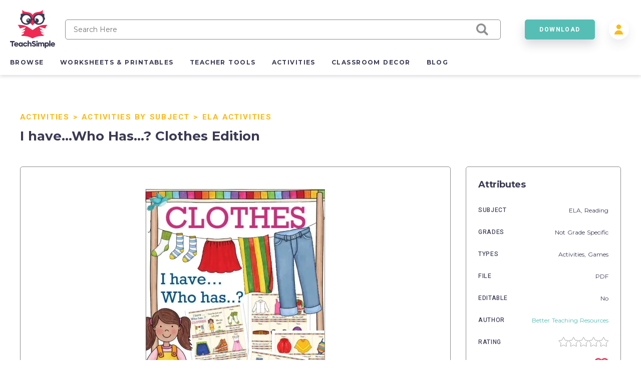

--- FILE ---
content_type: text/html; charset=utf-8
request_url: https://teachsimple.com/product/i-havewho-has-clothes-edition
body_size: 75541
content:
<!doctype html>
<html data-n-head-ssr lang="en" data-n-head="%7B%22lang%22:%7B%22ssr%22:%22en%22%7D%7D">
  <head >
    <meta data-n-head="ssr" charset="utf-8"><meta data-n-head="ssr" name="viewport" content="width=device-width, initial-scale=1"><meta data-n-head="ssr" content="best online resources for teachers, educational resources, education resource, educators resource, education resources, teacher resources, teacher created resources, teaching resources, teacher creative resources, teacher created resource" data-hid="keywords" name="keywords"><meta data-n-head="ssr" name="p:domain_verify" content="edcff9187d962ebe718aeb5191159582"><meta data-n-head="ssr" name="Teach Simple | Download Educational Resources" content="Download educational resources like worksheets, activities, games, lesson plans, and more from teachers for teachers. "><meta data-n-head="ssr" name="facebook-domain-verification" content="zqm9ewnejvj9yoomt0giji5sndn977"><meta data-n-head="ssr" name="google-signin-client_id" content="880048814998-n3f9e6t827uu0scil29f2429v69s8i8l.apps.googleusercontent.com"><meta data-n-head="ssr" name="viewport" content="width=device-width, initial-scale=1"><meta data-n-head="ssr" data-hid="description" name="description" content="I have...Who has...? Clothes Edition is an engaging whole class game to practice reading comprehension. This activity can be used with grades K-5 during small group reading instruction or as a fun Friday activity. To begin, print the clothes-themed cards and cut them apart. Shuffle the cards and distribute them to students. One student starts by reading their card aloud in the format &quot;I have a hat. Who has gloves?&quot; The student with the matching card responds &quot;I have gloves. Who has a sweater?&quot; and so on. The game continues until all cards have been read aloud. I have...Who has...? Clothes Edition promotes active listening, reading fluency, and making connections. Use this game to liven up vocabulary and reading lessons. I have...Who Has...? Clothes Edition"><meta data-n-head="ssr" data-hid="twitter:title" name="twitter:title" content="I have...Who Has...? Clothes Edition"><meta data-n-head="ssr" data-hid="twitter:description" name="twitter:description" content="I have...Who has...? Clothes Edition is an engaging whole class game to practice reading comprehension. This activity can be used with grades K-5 during small group reading instruction or as a fun Friday activity. To begin, print the clothes-themed cards and cut them apart. Shuffle the cards and distribute them to students. One student starts by reading their card aloud in the format &quot;I have a hat. Who has gloves?&quot; The student with the matching card responds &quot;I have gloves. Who has a sweater?&quot; and so on. The game continues until all cards have been read aloud. I have...Who has...? Clothes Edition promotes active listening, reading fluency, and making connections. Use this game to liven up vocabulary and reading lessons. I have...Who Has...? Clothes Edition"><meta data-n-head="ssr" data-hid="twitter:image" name="twitter:image" content="https://teachsimplecom.s3.us-east-2.amazonaws.com/images/i-havewho-has-clothes-edition/image-1636839925164-1.jpg"><meta data-n-head="ssr" data-hid="twitter:image:alt" name="twitter:image:alt" content="https://teachsimplecom.s3.us-east-2.amazonaws.com/images/i-havewho-has-clothes-edition/image-1636839925374-2.jpg"><meta data-n-head="ssr" data-hid="og:type" property="og:type" content="product"><meta data-n-head="ssr" data-hid="og:title" property="og:title" content="I have...Who Has...? Clothes Edition"><meta data-n-head="ssr" data-hid="og:description" property="og:description" content="I have...Who has...? Clothes Edition is an engaging whole class game to practice reading comprehension. This activity can be used with grades K-5 during small group reading instruction or as a fun Friday activity. To begin, print the clothes-themed cards and cut them apart. Shuffle the cards and distribute them to students. One student starts by reading their card aloud in the format &quot;I have a hat. Who has gloves?&quot; The student with the matching card responds &quot;I have gloves. Who has a sweater?&quot; and so on. The game continues until all cards have been read aloud. I have...Who has...? Clothes Edition promotes active listening, reading fluency, and making connections. Use this game to liven up vocabulary and reading lessons. I have...Who Has...? Clothes Edition"><meta data-n-head="ssr" data-hid="og:image" property="og:image" content="https://teachsimplecom.s3.us-east-2.amazonaws.com/images/i-havewho-has-clothes-edition/image-1636839925164-1.jpg"><meta data-n-head="ssr" data-hid="og:url" property="og:url" content="https://teachsimple.com/product/i-havewho-has-clothes-edition"><meta data-n-head="ssr" data-hid="og:image:alt" property="og:image:alt" content="https://teachsimplecom.s3.us-east-2.amazonaws.com/images/i-havewho-has-clothes-edition/image-1636839925374-2.jpg"><meta data-n-head="ssr" data-hid="og:site_name" property="od:site_name" content="Teach Simple"><meta data-n-head="ssr" data-hid="product:price:amount" property="product:price:amount" content="39.99"><meta data-n-head="ssr" data-hid="product:price:currency" property="product:price:currency" content="USD"><title>I have...Who Has...? Clothes Edition by Teach Simple</title><link data-n-head="ssr" rel="preconnect" href="https://res.cloudinary.com" crossorigin="true"><link data-n-head="ssr" rel="icon" type="image/png" href="/favicon.png"><link data-n-head="ssr" data-hid="gf-prefetch" rel="dns-prefetch" href="https://fonts.gstatic.com/"><link data-n-head="ssr" data-hid="gf-preconnect" rel="preconnect" href="https://fonts.gstatic.com/" crossorigin=""><link data-n-head="ssr" data-hid="gf-origin-preconnect" rel="preconnect" href="https://fonts.googleapis.com/"><link data-n-head="ssr" data-hid="gf-preload" rel="preload" as="style" href="https://fonts.googleapis.com/css2?family=Heebo:wght@300;400;500;700&amp;family=Montserrat:wght@300;400;500;700&amp;display=swap"><link data-n-head="ssr" rel="canonical" href="https://teachsimple.com/product/i-havewho-has-clothes-edition"><script data-n-head="ssr" data-hid="gf-script">(function(){var l=document.createElement('link');l.rel="stylesheet";l.href="https://fonts.googleapis.com/css2?family=Heebo:wght@300;400;500;700&family=Montserrat:wght@300;400;500;700&display=swap";document.querySelector("head").appendChild(l);})();</script><noscript data-n-head="ssr"><iframe src="https://load.d.teachsimple.com/ns.html?id=GTM-PWFPSHF" height="0" width="0" style="display:none;visibility:hidden"></iframe></noscript><noscript data-n-head="ssr"><img height="1" width="1" style="display:none" src="https://www.facebook.com/tr?id=4067390693339286&ev=PageView&noscript=1"/></noscript><noscript data-n-head="ssr" data-hid="gf-noscript"><link rel="stylesheet" href="https://fonts.googleapis.com/css2?family=Heebo:wght@300;400;500;700&family=Montserrat:wght@300;400;500;700&display=swap"></noscript><link rel="preload" href="/_nuxt/cf49f1d.js" as="script"><link rel="preload" href="/_nuxt/3daf8af.js" as="script"><link rel="preload" href="/_nuxt/a0b206b.js" as="script"><link rel="preload" href="/_nuxt/453fc1b.js" as="script"><link rel="preload" href="/_nuxt/d644eae.js" as="script"><link rel="preload" href="/_nuxt/b498bfe.js" as="script"><link rel="preload" href="/_nuxt/b36eb87.js" as="script"><link rel="preload" href="/_nuxt/a4fc62b.js" as="script"><link rel="preload" href="/_nuxt/60192ad.js" as="script"><link rel="preload" href="/_nuxt/83c5189.js" as="script"><link rel="preload" href="/_nuxt/2db2562.js" as="script"><link rel="preload" href="/_nuxt/f8d6ee8.js" as="script"><link rel="preload" href="/_nuxt/35442f4.js" as="script"><link rel="preload" href="/_nuxt/051cbf2.js" as="script"><link rel="preload" href="/_nuxt/bb0f959.js" as="script"><link rel="preload" href="/_nuxt/1e80ca4.js" as="script"><style data-vue-ssr-id="d2cdb8f2:0 b8d2539e:0 c3ceb4f4:0 1adb391c:0 734d8a41:0 122b6bf0:0 a1f132a2:0 2d8886f5:0 b5cb38b4:0 6b0887b1:0 66cbf3e5:0 5ab21fce:0 00472a29:0 5cecada2:0 65b47c56:0 18fe61f0:0 bbb7974a:0 2f73e192:0 b4e44b90:0 fc815442:0 062dfa83:0 0b9efd02:0 a97d947a:0 84f7e150:0 c629b408:0 446b4fca:0">fieldset[disabled] .multiselect{pointer-events:none}.multiselect__spinner{background:#fff;display:block;height:38px;position:absolute;right:1px;top:1px;width:40px}.multiselect__spinner:after,.multiselect__spinner:before{border:2px solid transparent;border-radius:100%;border-top-color:#41b883;box-shadow:0 0 0 1px transparent;content:"";height:16px;left:50%;margin:-8px 0 0 -8px;position:absolute;top:50%;width:16px}.multiselect__spinner:before{animation:spinning 2.4s cubic-bezier(.41,.26,.2,.62);animation-iteration-count:infinite}.multiselect__spinner:after{animation:spinning 2.4s cubic-bezier(.51,.09,.21,.8);animation-iteration-count:infinite}.multiselect__loading-enter-active,.multiselect__loading-leave-active{opacity:1;transition:opacity .4s ease-in-out}.multiselect__loading-enter,.multiselect__loading-leave-active{opacity:0}.multiselect,.multiselect__input,.multiselect__single{font-family:inherit;font-size:16px;touch-action:manipulation}.multiselect{box-sizing:content-box;color:#35495e;display:block;min-height:40px;position:relative;text-align:left;width:100%}.multiselect *{box-sizing:border-box}.multiselect:focus{outline:none}.multiselect--disabled{background:#ededed;opacity:.6;pointer-events:none}.multiselect--active{z-index:50}.multiselect--active:not(.multiselect--above) .multiselect__current,.multiselect--active:not(.multiselect--above) .multiselect__input,.multiselect--active:not(.multiselect--above) .multiselect__tags{border-bottom-left-radius:0;border-bottom-right-radius:0}.multiselect--active .multiselect__select{transform:rotate(180deg)}.multiselect--above.multiselect--active .multiselect__current,.multiselect--above.multiselect--active .multiselect__input,.multiselect--above.multiselect--active .multiselect__tags{border-top-left-radius:0;border-top-right-radius:0}.multiselect__input,.multiselect__single{background:#fff;border:none;border-radius:5px;box-sizing:border-box;display:inline-block;line-height:20px;margin-bottom:8px;min-height:20px;padding:0 0 0 5px;position:relative;transition:border .1s ease;vertical-align:top;width:100%}.multiselect__input::-moz-placeholder{color:#35495e}.multiselect__input::placeholder{color:#35495e}.multiselect__tag~.multiselect__input,.multiselect__tag~.multiselect__single{width:auto}.multiselect__input:hover,.multiselect__single:hover{border-color:#cfcfcf}.multiselect__input:focus,.multiselect__single:focus{border-color:#a8a8a8;outline:none}.multiselect__single{margin-bottom:8px;padding-left:5px}.multiselect__tags-wrap{display:inline}.multiselect__tags{background:#fff;border:1px solid #e8e8e8;border-radius:5px;display:block;font-size:14px;min-height:40px;padding:8px 40px 0 8px}.multiselect__tag{background:#41b883;border-radius:5px;color:#fff;display:inline-block;line-height:1;margin-bottom:5px;margin-right:10px;max-width:100%;overflow:hidden;padding:4px 26px 4px 10px;position:relative;text-overflow:ellipsis;white-space:nowrap}.multiselect__tag-icon{border-radius:5px;bottom:0;cursor:pointer;font-style:normal;font-weight:700;line-height:22px;margin-left:7px;position:absolute;right:0;text-align:center;top:0;transition:all .2s ease;width:22px}.multiselect__tag-icon:after{color:#266d4d;content:"\D7";font-size:14px}.multiselect__tag-icon:focus,.multiselect__tag-icon:hover{background:#369a6e}.multiselect__tag-icon:focus:after,.multiselect__tag-icon:hover:after{color:#fff}.multiselect__current{border:1px solid #e8e8e8;border-radius:5px;min-height:40px;overflow:hidden;padding:8px 30px 0 12px;white-space:nowrap}.multiselect__current,.multiselect__select{box-sizing:border-box;cursor:pointer;display:block;line-height:16px;margin:0;-webkit-text-decoration:none;text-decoration:none}.multiselect__select{height:38px;padding:4px 8px;position:absolute;right:1px;text-align:center;top:1px;transition:transform .2s ease;width:40px}.multiselect__select:before{border-color:#999 transparent transparent;border-style:solid;border-width:5px 5px 0;color:#999;content:"";margin-top:4px;position:relative;right:0;top:65%}.multiselect__placeholder{color:#adadad;display:inline-block;margin-bottom:10px;padding-top:2px}.multiselect--active .multiselect__placeholder{display:none}.multiselect__content-wrapper{background:#fff;border:1px solid #e8e8e8;border-bottom-left-radius:5px;border-bottom-right-radius:5px;border-top:none;display:block;max-height:240px;overflow:auto;position:absolute;width:100%;z-index:50;-webkit-overflow-scrolling:touch}.multiselect__content{display:inline-block;list-style:none;margin:0;min-width:100%;padding:0;vertical-align:top}.multiselect--above .multiselect__content-wrapper{border-bottom:none;border-bottom-left-radius:0;border-bottom-right-radius:0;border-top:1px solid #e8e8e8;border-top-left-radius:5px;border-top-right-radius:5px;bottom:100%}.multiselect__content::webkit-scrollbar{display:none}.multiselect__element{display:block}.multiselect__option{cursor:pointer;display:block;line-height:16px;min-height:40px;padding:12px;position:relative;-webkit-text-decoration:none;text-decoration:none;text-transform:none;vertical-align:middle;white-space:nowrap}.multiselect__option:after{font-size:13px;line-height:40px;padding-left:20px;padding-right:12px;position:absolute;right:0;top:0}.multiselect__option--highlight{background:#41b883;color:#fff;outline:none}.multiselect__option--highlight:after{background:#41b883;color:#fff;content:attr(data-select)}.multiselect__option--selected{background:#f3f3f3;color:#35495e;font-weight:700}.multiselect__option--selected:after{background:inherit;color:silver;content:attr(data-selected)}.multiselect__option--selected.multiselect__option--highlight{background:#ff6a6a;color:#fff}.multiselect__option--selected.multiselect__option--highlight:after{background:#ff6a6a;color:#fff;content:attr(data-deselect)}.multiselect--disabled .multiselect__current,.multiselect--disabled .multiselect__select{background:#ededed;color:#a6a6a6}.multiselect__option--disabled{background:#ededed!important;color:#a6a6a6!important;cursor:text;pointer-events:none}.multiselect__option--group{background:#ededed;color:#35495e}.multiselect__option--group.multiselect__option--highlight{background:#35495e;color:#fff}.multiselect__option--group.multiselect__option--highlight:after{background:#35495e}.multiselect__option--disabled.multiselect__option--highlight{background:#dedede}.multiselect__option--group-selected.multiselect__option--highlight{background:#ff6a6a;color:#fff}.multiselect__option--group-selected.multiselect__option--highlight:after{background:#ff6a6a;color:#fff;content:attr(data-deselect)}.multiselect-enter-active,.multiselect-leave-active{transition:all .15s ease}.multiselect-enter,.multiselect-leave-active{opacity:0}.multiselect__strong{display:inline-block;line-height:20px;margin-bottom:8px;vertical-align:top}[dir=rtl] .multiselect{text-align:right}[dir=rtl] .multiselect__select{left:1px;right:auto}[dir=rtl] .multiselect__tags{padding:8px 8px 0 40px}[dir=rtl] .multiselect__content{text-align:right}[dir=rtl] .multiselect__option:after{left:0;right:auto}[dir=rtl] .multiselect__clear{left:12px;right:auto}[dir=rtl] .multiselect__spinner{left:1px;right:auto}@keyframes spinning{0%{transform:rotate(0)}to{transform:rotate(2turn)}}
.vue-modal-bottom,.vue-modal-bottomLeft,.vue-modal-bottomRight,.vue-modal-left,.vue-modal-right,.vue-modal-top,.vue-modal-topLeft,.vue-modal-topRight{background:#0000;display:block;overflow:hidden;position:absolute;z-index:9999999}.vue-modal-bottomLeft,.vue-modal-bottomRight,.vue-modal-topLeft,.vue-modal-topRight{height:12px;width:12px}.vue-modal-top{cursor:n-resize;height:12px;right:12;top:0;width:100%}.vue-modal-bottom{bottom:0;cursor:s-resize;height:12px;left:0;width:100%}.vue-modal-left{cursor:w-resize;height:100%;left:0;top:0;width:12px}.vue-modal-right{cursor:e-resize;height:100%;right:0;top:0;width:12px}.vue-modal-topRight{background:#0000;cursor:ne-resize;right:0;top:0}.vue-modal-topLeft{cursor:nw-resize;left:0;top:0}.vue-modal-bottomLeft{bottom:0;cursor:sw-resize;left:0}.vue-modal-bottomRight{bottom:0;cursor:se-resize;right:0}#vue-modal-triangle:after{background:#0000;border-bottom:10px solid #ddd;border-left:10px solid #0000;content:"";display:block;height:0;left:0;position:absolute;top:0;width:0}#vue-modal-triangle.clicked:after{border-bottom:10px solid #369be9}.vm--block-scroll{overflow:hidden;width:100vw}.vm--container{z-index:999}.vm--container,.vm--overlay{box-sizing:border-box;height:100vh;left:0;position:fixed;top:0;width:100%}.vm--overlay{background:#0003;opacity:1}.vm--container.scrollable{height:100%;min-height:100vh;overflow-y:auto;-webkit-overflow-scrolling:touch}.vm--modal{background-color:#fff;border-radius:3px;box-shadow:0 20px 60px -2px #1b213a66;box-sizing:border-box;overflow:hidden;position:relative}.vm--container.scrollable .vm--modal{margin-bottom:2px}.vm--top-right-slot{display:block;position:absolute;right:0;top:0}.vm-transition--overlay-enter-active,.vm-transition--overlay-leave-active{transition:all 50ms}.vm-transition--overlay-enter,.vm-transition--overlay-leave-active{opacity:0}.vm-transition--modal-enter-active,.vm-transition--modal-leave-active{transition:all .4s}.vm-transition--modal-enter,.vm-transition--modal-leave-active{opacity:0;transform:translateY(-20px)}.vm-transition--default-enter-active,.vm-transition--default-leave-active{transition:all 2ms}.vm-transition--default-enter,.vm-transition--default-leave-active{opacity:0}.vue-dialog{font-size:14px}.vue-dialog div{box-sizing:border-box}.vue-dialog-content{flex:1 0 auto;padding:14px;width:100%}.vue-dialog-content-title{font-weight:600;padding-bottom:14px}.vue-dialog-buttons{border-top:1px solid #eee;display:flex;flex:0 1 auto;width:100%}.vue-dialog-buttons-none{padding-bottom:14px;width:100%}.vue-dialog-button{background:#0000;border:0;box-sizing:border-box;color:inherit;cursor:pointer;font-size:inherit;height:40px;line-height:40px;font:inherit;margin:0;outline:none;padding:0}.vue-dialog-button:hover{background:#f9f9f9}.vue-dialog-button:active{background:#f3f3f3}.vue-dialog-button:not(:first-of-type){border-left:1px solid #eee}
:root{--y-video-background-color:#000;--y-video-button-width:68px;--y-video-button-height:48px;--y-video-button-padding:0;--y-video-button-border-width:0;--y-video-button-background-color:transparent;--y-video-button-fill:#212121;--y-video-button-fill-opacity:0.8;--y-video-button-active-fill:red;--y-video-button-active-fill-opacity:1;--y-video-button-icon-fill:#fff}.y-video{background-color:#000;background-color:var(--y-video-background-color,#000);cursor:pointer}.y-video__inner{position:relative}.y-video__embed,.y-video__media{border-width:0;height:100%;left:0;position:absolute;top:0;width:100%}.y-video__media--type--img{-o-object-fit:cover;object-fit:cover}.y-video__button{background-color:transparent;background-color:var(--y-video-button-background-color,transparent);border-width:0;border-width:var(--y-video-button-border-width,0);cursor:pointer;height:48px;height:var(--y-video-button-height,48px);left:50%;padding:0;padding:var(--y-video-button-padding,0);position:absolute;top:50%;transform:translate(-50%,-50%);width:68px;width:var(--y-video-button-width,68px)}.y-video__button-shape{fill:#212121;fill:var(--y-video-button-fill,#212121);fill-opacity:.8;fill-opacity:var(--y-video-button-fill-opacity,.8)}.y-video__button-icon{fill:#fff;fill:var(--y-video-button-icon-fill,#fff)}.y-video__button:focus{outline:0}.y-video:hover .y-video__button-shape,.y-video__button:focus .y-video__button-shape{fill:red;fill:var(--y-video-button-active-fill,red);fill-opacity:1;fill-opacity:var(--y-video-button-active-fill-opacity,1)}
.image-container{background-position:50%;background-repeat:no-repeat;background-size:cover}.image-container.display{background-size:contain}.image-container.border{border:1px solid #f02953}.pricing-container{display:flex;justify-content:center;width:100%}.pricing-container.banner{margin-top:1.4rem}@media only screen and (max-width:1179px){.pricing-container.banner .left-card{margin-bottom:5.4rem}.pricing-container{flex-direction:column}.pricing-container.banner{margin-top:0}}.pricing-container .center-card,.pricing-container .left-card,.pricing-container .right-card{margin-left:5%}.pricing-container .center-card:first-child,.pricing-container .left-card:first-child,.pricing-container .right-card:first-child{margin-left:0}@media only screen and (max-width:1179px){.pricing-container .center-card,.pricing-container .left-card,.pricing-container .right-card{align-items:center;display:flex;justify-content:center;margin-bottom:4rem;margin-left:0}.pricing-container .left-card{order:1}.pricing-container .center-card{order:2}.pricing-container .right-card{margin-bottom:4rem;order:3}}.spinner-wrap{background-color:hsla(0,0%,100%,.7);bottom:0;left:0;position:fixed;right:0;top:0;user-select:none;-moz-user-select:none;-ms-user-select:none;-webkit-user-select:none;-khtml-user-select:none;z-index:10}.spinner-wrap,.spinner-wrap .spinner-container{align-items:center;display:flex;justify-content:center}.spinner-wrap .spinner-container{flex-direction:column}.spinner-wrap .spinner-container span{color:#f02953;display:block;font-size:1.6rem;line-height:2.4rem;max-width:80rem;padding:2rem;text-align:center}@media only screen and (max-width:540px){.spinner-wrap .spinner-container span{font-size:1.5rem}}.section-defaults{padding-bottom:6rem;padding-top:3rem}.ratio{padding-top:62.5%;width:100%}.add-edit-form{display:flex;justify-content:space-between;position:relative;width:100%}@media only screen and (max-width:959px){.add-edit-form{flex-direction:column}}.add-edit-form .left-part,.add-edit-form .right-part{flex:1;max-width:72rem;padding-bottom:6rem}.add-edit-form .left-part{margin-right:6rem}@media only screen and (max-width:1439px){.add-edit-form .left-part{margin-right:5%}}@media only screen and (max-width:959px){.add-edit-form .left-part{margin-right:0}}.table-message{font-size:1.2rem;margin-top:2rem;text-align:center;width:100%}.error-msg{color:#f02953;font-size:1rem;padding-top:.2rem}.error-msg.absolute{bottom:-1.6rem;left:1rem;position:absolute}.password-validation-msg{color:#02379b;font-size:1rem;padding-top:.3rem}.caps-lock{color:#f02953;font-size:1.2rem;font-weight:500;padding-left:1.2rem;padding-top:.5rem;text-align:left}.standard-label{font-size:1.2rem;margin-bottom:.8rem}.multiselect__tags{background-color:#f7f9fa;border:1px solid #8c8c8c!important;font-size:14px!important}.multiselect__option--highlight,.multiselect__option--highlight:after,.multiselect__tags .multiselect__tag{background:#57beb5!important}.multiselect__option{font-size:14px!important}.multiselect__option--selected.multiselect__option--highlight,.multiselect__option--selected.multiselect__option--highlight:after{background:#f02953!important}.multiselect__single{font-size:14px!important}.multiselect__input,.multiselect__single{background-color:#f7f9fa}.multiselect__input::-moz-placeholder{font-size:14px!important}.multiselect__input::placeholder{font-size:14px!important}.disabled{opacity:.5}.disabled,.disabled-op{pointer-events:none;user-select:none;-moz-user-select:none;-ms-user-select:none;-webkit-user-select:none;-khtml-user-select:none}.disabled-op{opacity:.9}.prevent-click{opacity:1;pointer-events:none;user-select:none;-moz-user-select:none;-ms-user-select:none;-webkit-user-select:none;-khtml-user-select:none}.helper-text{bottom:-1.6rem;color:#00bcc4;font-size:1rem;left:1rem;position:absolute}.helper-text.error{color:#f02953}.product-spinner{align-items:center;background-color:#fff;display:flex;flex-direction:column;height:30rem;justify-content:center;left:0;position:absolute;top:0;width:100%;z-index:10}.product-spinner .text{color:#f02953;font-size:1.3rem;margin-top:2rem}.pricing-page,.upgrade-plan{padding-bottom:10rem;padding-left:5.4rem;padding-right:5.4rem}@media only screen and (max-width:1439px){.pricing-page,.upgrade-plan{padding-left:4rem;padding-right:4rem}}@media only screen and (max-width:1179px){.pricing-page,.upgrade-plan{padding-left:2.4rem;padding-right:2.4rem}}@media only screen and (max-width:320px){.pricing-page,.upgrade-plan{padding-left:2rem;padding-right:2rem}}.billing-form,.user-form{border-radius:5px;box-shadow:1rem 1rem 4rem rgba(58,58,85,.1);padding:3.6rem;width:100%}@media only screen and (max-width:540px){.billing-form,.user-form{padding-left:2.4rem;padding-right:2.4rem}}.user-form{min-height:56rem}.user-form.width{margin:0 auto;max-width:56rem;min-height:40rem}.form-title{color:#3a3a55;font-family:"Montserrat",sans-serif;font-size:4.8rem;font-size:2.6rem!important;font-weight:700;letter-spacing:-.02em;margin-bottom:2.4rem}@media only screen and (max-width:1179px){.form-title{font-size:3.8rem}}@media only screen and (max-width:540px){.form-title{font-size:2.6rem}}@media only screen and (max-width:320px){.form-title{font-size:2.4rem!important}}.form-title.center{text-align:center}.form-title.gray{color:#8c8c8c;font-size:2.2rem!important;margin-bottom:2rem}@media only screen and (max-width:540px){.form-title.gray{font-size:1.8rem!important}}.standard-form-text{font-size:1.4rem;padding-bottom:1rem;padding-top:2rem;text-align:center}.standard-form-input{margin-top:2.8rem}.standard-form-input .input{align-items:center;display:flex;height:4rem;position:relative;width:100%}.standard-form-input .input input{background-color:#f7f9fa;border:1px solid #8c8c8c;border-radius:5px;font-family:"Montserrat",sans-serif;font-size:1.2rem;height:100%;outline:none;padding:0 1.6rem;width:100%}.standard-form-input .input input.error{border:1px solid #f02953}.standard-form-input .input input{border:1px solid #cecece}.standard-form-btn{display:flex;justify-content:center;margin-top:4.8rem;width:100%}.price-card{align-items:center;background-color:#fff;border:1px solid #d1dbe3;border-radius:5px;display:flex;flex-direction:column;height:48rem;padding:8rem 4rem 4rem;position:relative;transition:all .3s ease-in-out;width:36rem;z-index:1}.price-card.large{height:52rem}.price-card.small{height:42rem;padding-top:4rem;width:34rem}@media only screen and (max-width:540px){.price-card{height:auto;max-width:36rem;padding-bottom:12rem;padding-left:2rem;padding-right:2rem;width:100%}}.price-card.large,.price-card.unlimited{border-color:#57beb5;box-shadow:0 .3rem .6rem rgba(58,58,85,.16)}.price-card.wide{padding-top:6rem;width:40rem}.price-card:hover{box-shadow:0 1rem 3rem rgba(58,58,85,.2)}.price-card .ribbon{background-image:url(/images/icons/save_43.svg);background-position:100%;background-size:14rem;display:block;padding:1.5rem;position:absolute;right:0;top:2rem;width:14rem}.price-card .ribbon span{color:#3a3a55;color:#fff;font-family:"Heebo",sans-serif;font-size:1.5rem;font-size:1.3rem;font-weight:700;letter-spacing:.12em;line-height:2.4rem;padding-left:2rem}@media only screen and (max-width:540px){.price-card .ribbon span{font-size:1.4rem;font-size:1.3rem!important}}.price-card .card-title-wrap{height:5rem;margin-bottom:2.4rem}.price-card.large .card-title-wrap{margin-bottom:0}.price-card.small .card-title-wrap{height:4rem}.price-card .card-title{color:#3a3a55;font-family:"Heebo",sans-serif;font-size:1.5rem;font-size:1.6rem;font-weight:700;letter-spacing:.12em;line-height:2.4rem;margin-bottom:.4rem;min-height:2rem;text-align:center;text-transform:uppercase}@media only screen and (max-width:540px){.price-card .card-title{font-size:1.4rem}}.price-card .card-sub-title{color:#3a3a55;font-family:"Heebo",sans-serif;font-size:1.5rem;font-size:1.6rem;font-weight:700;letter-spacing:.12em;line-height:2.4rem;text-align:center;text-transform:capitalize}@media only screen and (max-width:540px){.price-card .card-sub-title{font-size:1.4rem}}.price-card .card-sub-title.red{color:#f02953}.price-card .card-tag-line{font-size:1.4rem;font-weight:500;margin-top:.4rem;text-align:center}.price-card .card-price-wrap{height:6rem;margin-bottom:2.4rem}.price-card.large .card-price-wrap{margin-bottom:1.6rem}.price-card .card-price{color:#57beb5;font-size:3.4rem;margin-bottom:.4rem;text-align:center}@media only screen and (max-width:540px){.price-card .card-price{font-size:2.6rem}}.price-card.wide .card-price{margin-bottom:1rem}.price-card .card-features,.price-card .card-price-text,.price-card .card-text{color:#8c8c8c;font-family:"Montserrat",sans-serif;font-size:1.4rem;font-size:1.3rem;letter-spacing:.05em;line-height:2.4rem;text-align:center}.price-card .card-price-text,.price-card .card-text{margin-bottom:1.6rem}.price-card.wide .card-text{padding-top:2rem}.price-card .card-text{color:#3a3a55}@media only screen and (max-width:540px){.price-card .card-text{font-size:1.3rem;line-height:2rem}}.price-card .card-features span{display:block;font-size:1.2rem;margin-bottom:.5rem}.price-card .card-features.cancel span{color:#4a4a4a;font-weight:500;margin-bottom:2rem}.price-card .card-button{bottom:5.5rem;position:absolute}.price-card .card-button.disabled{opacity:.5;pointer-events:none;user-select:none;-moz-user-select:none;-ms-user-select:none;-webkit-user-select:none;-khtml-user-select:none}@media only screen and (max-width:540px){.price-card .card-button{bottom:4rem}}.price-card .card-banner{align-items:center;color:#f02953;display:flex;font-family:"Heebo",sans-serif;font-size:1.5rem;font-weight:700;height:8rem;justify-content:center;letter-spacing:.12em;line-height:2.4rem;position:absolute;top:0;width:100%}@media only screen and (max-width:540px){.price-card .card-banner{font-size:1.4rem}}.price-card .card-banner.background{background-color:#f02953;color:#fff!important;font-weight:500!important}.price-card.wide .card-banner{font-size:1.7rem;height:9.2rem}.price-card.continuity{border-color:#57beb5;box-shadow:0 .3rem .6rem rgba(58,58,85,.16);height:44rem;margin-left:auto;margin-right:4rem;padding-left:3.2rem;padding-right:3.2rem;padding-top:4rem}.price-card.continuity.cancel{margin-left:0;margin-right:0}@media only screen and (max-width:959px){.price-card.continuity{margin-right:0}}.price-card.continuity .card-title-wrap{margin-bottom:0}.price-card.continuity .card-price-wrap{height:5rem;margin-bottom:1.6rem}.price-card.continuity .card-title{text-transform:capitalize}.price-card.continuity .card-text{margin-bottom:2rem}.collection-card-wrap{background-color:#fff;border:1px solid #3a3a55;border-radius:5px;left:10rem;position:absolute;width:34rem;z-index:10}@media only screen and (max-width:1599px){.collection-card-wrap{left:0;width:100%}}.input-error-message{color:#f02953;font-size:1.2rem;margin:.5rem}.swiper-wrapper{align-items:center}
.nuxt-progress{background-color:#000;height:2px;left:0;opacity:1;position:fixed;right:0;top:0;transition:width .1s,opacity .4s;width:0;z-index:999999}.nuxt-progress.nuxt-progress-notransition{transition:none}.nuxt-progress-failed{background-color:red}
*,:after,:before{box-sizing:border-box;-webkit-box-sizing:border-box;-moz-box-sizing:border-box;margin:0;padding:0}html{font-size:62.5%;word-spacing:1px;-ms-text-size-adjust:100%;-webkit-text-size-adjust:100%;-moz-osx-font-smoothing:grayscale;-webkit-font-smoothing:antialiased;box-sizing:border-box}body,html{height:100%;overflow-x:hidden;position:relative;width:100%}body{color:#3a3a55;font-family:"Montserrat",sans-serif;font-size:1.5rem;font-weight:400}a,a:focus,a:hover{color:inherit;outline:none;position:relative;-webkit-text-decoration:none;text-decoration:none}button{cursor:pointer}button,button:active,button:active:focus,button:focus{border:none;box-shadow:none;outline:none}main{min-height:calc(100vh - 46rem)}@media only screen and (max-width:1179px){main{min-height:calc(100vh - 76rem)}}@media only screen and (max-width:959px){main{min-height:calc(100vh - 74.4rem)}}@media only screen and (max-width:540px){main{min-height:20rem}}::-moz-selection{background-color:#57beb5;color:#fff}::selection{background-color:#57beb5;color:#fff}.banner-info{background-color:#57beb5;color:#3a3a55;color:#fff;font-size:1.6rem;line-height:2.4rem;margin-bottom:1rem;padding:2rem;text-align:center}.banner-info a{color:#fff;-webkit-text-decoration:underline;text-decoration:underline}@media only screen and (max-width:540px){.banner-info{margin-top:4rem}}
.header-container{box-shadow:0 .3rem .6rem rgba(58,58,85,.16);height:15rem;position:relative;z-index:100}@media only screen and (max-width:959px){.header-container{height:9rem}}.header-column{align-items:center;display:flex;flex-direction:column;height:100%;margin:0 auto;max-width:1480px;padding:0 2rem}@media only screen and (max-width:959px){.header-column{padding:0 1rem}}.checkout-wrap{display:flex;justify-content:center;left:50%;position:absolute;top:50%;transform:translate(-50%,-50%);width:100%}.checkout-wrap img{height:7.2rem;width:auto}@media only screen and (max-width:749px){.checkout-wrap img{height:6rem}}@media only screen and (max-width:540px){.checkout-wrap img{height:5rem}.checkout-wrap{top:12rem}}.header{align-items:center;display:flex;margin-top:2rem;width:100%}@media only screen and (max-width:959px){.header{justify-content:space-between;margin-top:.5rem}}.search-wrap{align-items:center;display:flex;flex:1;flex-direction:column;justify-content:center;padding:0 2rem}@media only screen and (max-width:959px){.search-wrap{max-width:56rem}}@media only screen and (max-width:540px){.search-wrap{display:none}}.mobile-search{display:none}@media only screen and (max-width:959px){.mobile-search{margin:0 2rem}}@media only screen and (max-width:540px){.mobile-search{display:block;margin-left:0}}.search-icon-wrap{cursor:pointer;display:none;margin-right:3rem}.search-icon-wrap img{display:block;height:auto;width:2.3rem}@media only screen and (max-width:540px){.search-icon-wrap{display:block}}.vertical-dots{cursor:pointer;display:none;height:2.5rem;padding:0 1rem;width:auto}@media only screen and (max-width:959px){.vertical-dots{display:block}}.header-btn{flex:1;margin:0 2rem 0 2.8rem;max-width:14rem!important}@media only screen and (max-width:1179px){.header-btn{margin-left:0;margin-right:1rem;order:2}}@media only screen and (max-width:959px){.header-btn{width:auto}}@media only screen and (max-width:540px){.header-btn{display:none}}.user-options{align-items:center;display:flex;height:100%;position:relative}@media only screen and (max-width:1179px){.user-options{order:3}}#header-max-btn{display:none;margin:0;padding:0;width:100%}#header-max-btn div{height:100%;width:100%}#header-max-btn.fixed{position:fixed;top:0}@media only screen and (max-width:540px){#header-max-btn{display:flex}}
.logo-container{cursor:pointer;position:relative;z-index:1}@media only screen and (max-width:959px){.logo-container.header-logo{margin-right:auto}}.logo-container.hide-logo{display:none}@media only screen and (max-width:540px){.logo-container .large{display:none}}.logo-container .small{display:none}@media only screen and (max-width:540px){.logo-container .small{display:block}}.logo-container img{display:block;height:auto;width:9rem}@media only screen and (max-width:959px){.logo-container img{width:8rem}}@media only screen and (max-width:540px){.logo-container img{height:6rem;width:auto}}@media only screen and (max-width:320px){.logo-container img{height:5rem}}
.search-bar{align-items:center;display:flex;height:4rem;position:relative;width:100%}.search-bar input{border:1px solid #8c8c8c;border-radius:5px;font-family:"Montserrat",sans-serif;height:100%;outline:none;padding:0 1.6rem;width:100%}.search-bar input.error{border:1px solid #f02953}.search-bar .search-bar-icon{cursor:pointer;height:auto;position:absolute;right:2.5rem;width:2.4rem}@media only screen and (max-width:959px){.search-bar .search-bar-icon{width:2rem}}.search-bar.large{height:4rem;max-width:72rem;width:72rem}@media only screen and (max-width:1179px){.search-bar.large{margin-left:auto;margin-right:auto;width:100%}}@media only screen and (max-width:959px){.search-bar.large{max-width:64rem}}.search-bar.large .search-bar-icon{cursor:pointer;right:2rem}@media only screen and (max-width:959px){.search-bar.large .search-bar-icon{height:auto;width:2.4rem}}
.button{align-items:center;border-radius:5px;box-shadow:0 1rem 2rem rgba(58,58,85,.2);display:flex;font-family:"Heebo",sans-serif;font-size:1.2rem;font-weight:700;justify-content:center;letter-spacing:.12em;padding:0 2rem!important;text-transform:uppercase}.button:disabled{cursor:not-allowed;opacity:.7}.button.capitalize{text-transform:capitalize}.button.full{border-radius:0!important;font-size:1.5rem;height:5.4rem!important;max-width:100%}@media only screen and (max-width:540px){.button.full{font-size:1.4rem!important;height:4.8rem!important}}@media only screen and (max-width:320px){.button.full{font-size:1.2rem!important}}.button.cyan{background-color:#57beb5;border:1px solid #57beb5;color:#fff}.button.cyan svg{fill:#fff}.button.cyan-inverse{background-color:#fff;border:1px solid #57beb5;color:#57beb5}.button.red{background-color:#fff;border:1px solid #f02953;color:#f02953}.button.delete{background-color:#f02953;color:#fff}.button.gray{background-color:#fff;border:1px solid #8c8c8c;color:#8c8c8c}.button.gray-solid{background-color:#8c8c8c;color:#fff}.button.warning{background-color:#fdba16;color:#fff}.button.purple{background-color:#3a3a55;color:#fff}.button .btn-icon{margin-right:1rem;width:2rem}@media only screen and (max-width:1179px){.button .btn-icon{margin-right:.8rem;width:1.6rem}}.button .btn-icon img{display:block;height:auto;width:100%}
.icon-container{align-items:center;display:flex;height:100%;padding-left:.8rem;padding-right:.4rem}@media only screen and (max-width:959px){.icon-container{display:none}}.icon-wrap{align-items:center;border-radius:50%;box-shadow:0 1rem 2rem rgba(58,58,85,.1);cursor:pointer;height:4rem;justify-content:center;width:4rem}.icon-wrap,.user-menu{background-color:#fff;display:flex}.user-menu{border-radius:5px;box-shadow:0 1rem 3rem rgba(58,58,85,.2);color:#3a3a55;flex-direction:column;font-family:"Heebo",sans-serif;font-size:1.5rem;font-size:1.4rem;font-weight:700;letter-spacing:.12em;letter-spacing:.1em;line-height:2.4rem;min-width:18rem;padding:2.4rem 3.2rem;position:absolute;right:-2rem;text-transform:uppercase;top:8rem;z-index:101}@media only screen and (max-width:540px){.user-menu{font-size:1.4rem}}.user-menu.auth{min-width:24rem}.user-menu:before{background-color:transparent;left:0;top:-.5rem;width:100%}.user-menu:after,.user-menu:before{content:"";height:.5rem;position:absolute}.user-menu:after{background-color:#fff;clip-path:polygon(50% 0,0 100%,100% 100%);right:3.3rem;top:-.4rem;width:1.4rem}.user-menu .email,.user-menu .menu-options,.user-menu .username{border-bottom:1px solid #cecece;margin-bottom:1rem;padding-bottom:.8rem}.user-menu .email{text-transform:lowercase}.user-menu .auth-action{cursor:pointer}.user-menu .auth-action,.user-menu .option{margin:.4rem 0;padding:.4rem 0;transition:all .3s ease-in-out}.user-menu .auth-action a,.user-menu .auth-action span,.user-menu .option a,.user-menu .option span{cursor:pointer;transition:all .3s ease-in-out}.user-menu .auth-action a:hover,.user-menu .auth-action span:hover,.user-menu .option a:hover,.user-menu .option span:hover{color:#57beb5}.user-menu .auth-action.red,.user-menu .option.red{color:#f02953}.user-menu .auth-action.red.active,.user-menu .option.red.active{color:#57beb5}.user-menu .auth-action.red:hover,.user-menu .option.red:hover{color:#f02953}
.main-navigation-container[data-v-6f7bc4d8]{align-items:center;align-self:start;display:flex;flex-direction:column;margin-top:2rem}.navigation[data-v-6f7bc4d8]{align-items:center;display:flex;gap:1.5rem;justify-content:center;position:relative}@media only screen and (max-width:1179px){.navigation[data-v-6f7bc4d8]{gap:0;justify-content:flex-start}}@media only screen and (max-width:959px){.navigation[data-v-6f7bc4d8]{display:none}}.navigation-container[data-v-6f7bc4d8]{margin-right:3.2rem}@media only screen and (max-width:1179px){.navigation-container[data-v-6f7bc4d8]{font-size:1.1rem;margin-right:2.8rem}}.navigation-container[data-v-6f7bc4d8]:last-child{margin-right:0!important}.navigation-link[data-v-6f7bc4d8]{color:#3a3a55;cursor:pointer;font-size:1.2rem;font-weight:700;letter-spacing:.12em;position:relative;text-transform:uppercase;transition:all .3s ease-in-out}.navigation-link.active[data-v-6f7bc4d8],.navigation-link[data-v-6f7bc4d8]:hover{color:#57beb5}.navigation-menu[data-v-6f7bc4d8]{position:relative;width:calc(100% + 5rem)}.main-navigation-menu[data-v-6f7bc4d8]{background-color:#fff;border-radius:.5rem;box-shadow:0 1rem 3rem rgba(58,58,85,.2);display:flex;min-width:20rem;padding:1.5rem 0;position:absolute;top:1.5rem;z-index:101}.main-navigation-menu-column[data-v-6f7bc4d8]{border-right:1px solid #ececec;text-transform:none}.main-navigation-menu-column[data-v-6f7bc4d8]:last-child{border-right:none}
.product-page{margin:0 auto;max-width:1480px;min-height:768px;overflow:hidden;overflow:visible;padding-bottom:4rem}.product-page .loading-container{align-items:center;display:flex;flex-direction:column;justify-content:center;min-height:768px}.product-page .loading-container span{color:#f02953;display:block;font-size:1.6rem;font-weight:500;line-height:2.4rem;max-width:80rem;padding:2rem;text-align:center}@media only screen and (max-width:540px){.product-page .loading-container span{font-size:1.5rem}}.product-page #product-about,.product-page #product-description{color:#000;font-family:"Montserrat",sans-serif;font-size:1.4rem;letter-spacing:.05em;letter-spacing:0;line-height:2.4rem}.product-page #product-about a,.product-page #product-description a{color:#57beb5}.product-page #product-about ol,.product-page #product-about ul,.product-page #product-description ol,.product-page #product-description ul{margin-left:1rem;padding:0 1rem}.product-page .product-container{min-height:100vh;padding-left:5.4rem;padding-right:5.4rem;padding-top:7.2rem}@media only screen and (max-width:1439px){.product-page .product-container{padding-left:4rem;padding-right:4rem}}@media only screen and (max-width:1179px){.product-page .product-container{padding-left:2.4rem;padding-right:2.4rem}}@media only screen and (max-width:320px){.product-page .product-container{padding-left:2rem;padding-right:2rem}}.product-page .product-container .product-title{word-wrap:break-word;font-family:"Montserrat",sans-serif;font-size:2.6rem;font-weight:700;letter-spacing:-.02em;letter-spacing:0}@media only screen and (max-width:1179px){.product-page .product-container .product-title{font-size:3.8rem}}@media only screen and (max-width:540px){.product-page .product-container .product-title{font-size:2.6rem}}@media only screen and (max-width:320px){.product-page .product-container .product-title{font-size:2.4rem!important}}@media only screen and (max-width:1179px){.product-page .product-container .product-title{font-size:2.6rem}}@media only screen and (max-width:540px){.product-page .product-container .product-title{font-size:2.2rem}}.product-page .product-container .free-item{background-color:#00bcc4;border-radius:5px;color:#fff;display:inline-block;font-size:1.2rem;margin-top:1.6rem;padding:.8rem}.product-page .product-container .product-section{margin-bottom:2rem;margin-top:8.2rem}@media only screen and (max-width:1179px){.product-page .product-container .product-section{margin-top:4rem}}.product-page .product-container .product-section .title{font-family:"Montserrat",sans-serif;font-size:1.8rem;font-weight:700;letter-spacing:-.02em;letter-spacing:0;margin-bottom:2rem}@media only screen and (max-width:1179px){.product-page .product-container .product-section .title{font-size:3.8rem}}@media only screen and (max-width:540px){.product-page .product-container .product-section .title{font-size:2.6rem}}@media only screen and (max-width:320px){.product-page .product-container .product-section .title{font-size:2.4rem!important}}@media only screen and (max-width:1179px){.product-page .product-container .product-section .title{font-size:1.8rem}}@media only screen and (max-width:540px){.product-page .product-container .product-section .title{font-size:1.8rem}}.product-page .product-container .product-section p:not(:first-child){color:#000;display:block;font-family:"Montserrat",sans-serif;font-size:1.4rem;letter-spacing:.05em;letter-spacing:0;line-height:2.4rem;margin-top:1rem}@media only screen and (max-width:540px){.product-page .product-container .product-section p:not(:first-child){padding-bottom:1rem}}.product-page .product-container .product-section .tag-items{display:flex;flex-wrap:wrap}.product-page .product-container .product-section .tag-items a{background:#fdba16;border-radius:.5rem;color:#fff;cursor:pointer;font-size:1.2rem;margin-bottom:1rem;margin-right:1.4rem;padding:.8rem 1.4rem;text-transform:capitalize}.product-page .product-container .product-section .tag-items a:last-child{margin-right:0}@media only screen and (max-width:1439px){.product-page .product-container .product-section .tag-items a{padding:.7rem 1.2rem}}@media only screen and (max-width:1179px){.product-page .product-container .product-section .tag-items a{margin-bottom:.8rem;padding:.5rem 1rem}}.product-page .product-container .reviews-section{margin-top:4rem}.product-page .product-container .reviews-section .title{display:flex;gap:1rem}.product-page .product-container .also-title{color:#fdba16;font-family:"Heebo",sans-serif;font-size:1.5rem;font-size:2rem;font-weight:700;letter-spacing:.12em;line-height:2.4rem;margin-bottom:4rem;margin-top:6rem;text-transform:uppercase}@media only screen and (max-width:540px){.product-page .product-container .also-title{font-size:1.4rem}}@media only screen and (max-width:1179px){.product-page .product-container .also-title{margin-bottom:3.2rem;margin-top:4rem}}@media only screen and (max-width:540px){.product-page .product-container .also-title{margin-bottom:2rem}}.product-page .product-container .also-sub{color:#8c8c8c;font-family:"Montserrat",sans-serif;font-size:1.4rem;letter-spacing:.05em;line-height:2.4rem;margin-bottom:3.75rem}.product-page .product-container>.product-images-container{display:none}@media only screen and (max-width:1179px){.product-page .product-container>.product-images-container{display:block}}
.product-breadcrumbs[data-v-3abc4584]{color:#fdba16;font-family:"Heebo",sans-serif;font-size:1.5rem;font-weight:700;letter-spacing:.12em;line-height:2.4rem;margin-bottom:1rem;text-transform:uppercase}@media only screen and (max-width:540px){.product-breadcrumbs[data-v-3abc4584]{font-size:1.4rem;font-weight:500}}
.product-details{display:flex;margin-top:4.5rem}@media only screen and (max-width:1179px){.product-details{flex-direction:column;margin-top:3.6rem}}.product-details .item-image{align-items:center;display:flex;justify-content:center}.product-details .image-container{max-height:100%;position:relative}.product-details .image-container.main-image{max-height:100%;max-width:100%}.product-details .video-player-container{bottom:0;left:0;position:absolute;right:0;top:0}.product-details .product-images{display:flex;flex-direction:column;margin-right:3.6rem;max-width:100rem;overflow:hidden;padding-bottom:4rem;width:100rem}@media only screen and (max-width:1439px){.product-details .product-images{margin-right:3rem;min-width:72rem}}@media only screen and (max-width:1179px){.product-details .product-images{max-width:120rem;min-width:60rem;width:100%}}@media only screen and (max-width:959px){.product-details .product-images{max-width:90rem;min-width:auto;padding-bottom:0}}.product-details .product-images .enlarged-wrap{align-items:center;border:1px solid #8c8c8c;border-radius:.5rem;box-shadow:0 .3rem .6rem rgba(58,58,85,.16);display:flex;height:600px;justify-content:center;padding:1.4rem 1.2rem;width:100%}@media only screen and (max-width:540px){.product-details .product-images .enlarged-wrap{height:300px;padding:.8rem}}@media only screen and (max-width:320px){.product-details .product-images .enlarged-wrap{height:250px;padding:.5rem}}.product-details .demo-video{margin-left:1rem;margin-top:3rem;width:100%}.product-details .demo-video iframe{display:block;height:100%;left:0;position:absolute;top:0;width:100%}
.product-swiper{margin-top:3.2rem;width:100%}.product-swiper .item-image{box-shadow:0 .3rem .6rem rgba(58,58,85,.16);cursor:pointer;overflow:hidden;width:-moz-fit-content;width:fit-content}.product-swiper .swiper-container{overflow:visible!important}.product-swiper .swiper-container .swiper-pagination{bottom:-4rem!important}.product-swiper .swiper-container .swiper-pagination-bullets>.swiper-pagination-bullet{background:#fff!important;border:2px solid #9dafbd!important;height:1.1rem!important;margin:0 .8rem!important;opacity:1!important;width:1.1rem!important}.product-swiper .swiper-container .swiper-pagination-bullets>.swiper-pagination-bullet-active{background:#57beb5!important;border:1px solid transparent!important}.product-swiper .swiper-lazy-preloader{border-color:transparent #57beb5 #57beb5}.product-swiper .overlay{align-items:center;background-color:rgba(58,58,85,.4);bottom:0;display:flex;justify-content:center;left:0;overflow:hidden;position:absolute;right:0;top:0;transition:all .3s ease-in-out}.product-swiper .image-row{display:flex;flex-wrap:wrap}@media only screen and (max-width:540px){.product-swiper .image-row{display:none}.product-swiper{margin-top:2rem}}.product-swiper .image-wrap{border:1px solid #8c8c8c;border-radius:.5rem;box-shadow:0 .3rem .6rem rgba(58,58,85,.16);cursor:pointer;margin-bottom:2rem;margin-right:1.6rem;padding:.8rem;width:20rem}@media only screen and (max-width:1179px){.product-swiper .image-wrap{padding:.6rem;width:18rem}}@media only screen and (max-width:959px){.product-swiper .image-wrap{padding:.4rem}}@media only screen and (max-width:540px){.product-swiper .image-wrap{margin-right:1rem;min-width:12rem}}.product-swiper .image-wrap:last-child{margin-right:0}.product-swiper .image-wrap .image-container:hover{opacity:.9}
.product-info[data-v-5c3e943e]{width:36rem}.product-info[data-v-5c3e943e],.product-info .info-item[data-v-5c3e943e]{position:relative}.product-info-wrap[data-v-5c3e943e]{border:1px solid #8c8c8c;border-radius:5px;padding:2.4rem}.product-info-wrap .edit-product-button[data-v-5c3e943e]{margin-top:1rem}@media only screen and (max-width:540px){.product-info-wrap[data-v-5c3e943e]{margin-top:2rem}}@media only screen and (max-width:1179px){.product-info[data-v-5c3e943e]{margin-top:2rem;width:auto}}.product-info .info-title[data-v-5c3e943e]{font-family:"Montserrat",sans-serif;font-size:1.8rem;font-weight:700;letter-spacing:-.02em;margin-bottom:3.8rem}@media only screen and (max-width:1179px){.product-info .info-title[data-v-5c3e943e]{font-size:3.8rem}}@media only screen and (max-width:540px){.product-info .info-title[data-v-5c3e943e]{font-size:2.6rem}}@media only screen and (max-width:320px){.product-info .info-title[data-v-5c3e943e]{font-size:2.4rem!important}}@media only screen and (max-width:1439px){.product-info .info-title[data-v-5c3e943e]{margin-bottom:2.8rem}}@media only screen and (max-width:1179px){.product-info .info-title[data-v-5c3e943e]{font-size:1.8rem;margin-bottom:2rem}}@media only screen and (max-width:540px){.product-info .info-title[data-v-5c3e943e]{font-size:1.8rem}}.product-info .attr-container .info-item[data-v-5c3e943e]:last-child{grid-column:span 2}@media only screen and (max-width:540px){.product-info .attr-container[data-v-5c3e943e]{grid-template-columns:1fr 1fr}}@media only screen and (max-width:480px){.product-info .attr-container[data-v-5c3e943e]{grid-template-columns:1fr}.product-info .attr-container .info-item[data-v-5c3e943e]:last-child{grid-column:span 1}}.product-info .product-attr[data-v-5c3e943e]{color:#3a3a55;display:block;font-family:"Heebo",sans-serif;font-size:1.5rem;font-size:1.2rem;font-weight:500;letter-spacing:.12em;line-height:2.4rem;padding-right:3.2rem;text-transform:uppercase}@media only screen and (max-width:540px){.product-info .product-attr[data-v-5c3e943e]{font-size:1.4rem}}.product-info .product-attr.capitalize[data-v-5c3e943e]{text-transform:capitalize}@media only screen and (max-width:1439px){.product-info .product-attr[data-v-5c3e943e]{letter-spacing:.05em}}.product-info .product-value[data-v-5c3e943e]{display:block;overflow:hidden;position:relative;text-align:right;text-overflow:ellipsis;white-space:nowrap}.product-info .info-item[data-v-5c3e943e]{align-items:center;display:flex;font-size:1.2rem;justify-content:space-between;margin-bottom:2rem;width:100%}@media only screen and (max-width:1179px){.product-info .info-item[data-v-5c3e943e]{margin-bottom:1rem}}.product-info .info-item>span[data-v-5c3e943e]{color:#8c8c8c;font-weight:400}.product-info .info-item a[data-v-5c3e943e]{overflow:hidden;text-overflow:ellipsis;white-space:nowrap}.product-info .info-item .author[data-v-5c3e943e]{color:#57beb5;cursor:pointer}.product-collection-card[data-v-5c3e943e]{background-color:#fff;border:1px solid #3a3a55;border-radius:5px;max-width:34rem;position:absolute;right:-3rem;top:4rem;width:34rem;z-index:10}.add-to-favorites[data-v-5c3e943e],.product-rating[data-v-5c3e943e]{cursor:pointer}
.star-rating-container[data-v-4bdae200]{display:flex}.star-rating[data-v-4bdae200]{display:flex;gap:4px;justify-content:center}.c-star[data-v-4bdae200]{--size:20px;height:20px;height:var(--size,32px);width:20px;width:var(--size,32px);fill:#6f7274;stroke:#6f7274}.c-star.active[data-v-4bdae200]{fill:#fdba16}
.btn-download[data-v-ce4c790c]{margin-top:2.8rem}@media only screen and (max-width:1439px){.btn-download[data-v-ce4c790c]{margin-top:2.2rem}}@media only screen and (max-width:1179px){.btn-download[data-v-ce4c790c]{margin-top:1.6rem}}
.review-item[data-v-dff347aa]{margin-bottom:3rem}.author-details[data-v-dff347aa]{font-size:1rem;font-weight:700;margin:.5rem 0}.review-comment[data-v-dff347aa]{margin-top:1rem}.more-items-container button[data-v-dff347aa]{margin:0 auto}
.static-urls-swiper{margin-top:3.2rem;width:100%}.static-urls-swiper .swiper-container{padding:2rem 3rem 5rem 2rem}.static-urls-swiper .swiper-container .swiper-pagination-bullets>.swiper-pagination-bullet{background:#fff!important;border:2px solid #9dafbd!important;height:1.1rem!important;margin:0 .8rem!important;opacity:1!important;width:1.1rem!important}.static-urls-swiper .swiper-container .swiper-pagination-bullets>.swiper-pagination-bullet-active{background:#57beb5!important;border:1px solid transparent!important}.static-urls-swiper .swiper-lazy-preloader{border-color:transparent #57beb5 #57beb5}@media only screen and (max-width:540px){.static-urls-swiper{margin-top:2rem}}
.static-url-container[data-v-7d4b9e22]{background-color:#fff;border-radius:5px;box-shadow:0 0 15px 0 rgba(0,0,0,.2);cursor:pointer;flex-direction:column;height:100%;padding:2rem 1rem;width:100%}.static-url-container[data-v-7d4b9e22],.static-url-container-loading[data-v-7d4b9e22]{align-items:center;display:flex;justify-content:center}.static-url-container-loading[data-v-7d4b9e22]{height:250px}@media only screen and (max-width:540px){.static-url-container-loading[data-v-7d4b9e22]{height:200px}}.static-url-container-title[data-v-7d4b9e22]{color:#4a4a4a;display:-webkit-box;font-size:1.4rem;font-weight:500;line-height:2.4rem;margin-top:1.5rem;text-align:center;-webkit-line-clamp:2;-webkit-box-orient:vertical;height:4.8rem;overflow:hidden;padding:0 1rem;text-overflow:ellipsis}.static-url-container-title[data-v-7d4b9e22] ::-moz-selection{background-color:#57beb5;color:#fff}.static-url-container-title[data-v-7d4b9e22] ::selection{background-color:#57beb5;color:#fff}.static-url-container-title[data-v-7d4b9e22]:hover{-webkit-text-decoration:underline;text-decoration:underline}.static-url-container-icon[data-v-7d4b9e22]{align-items:center;display:flex;height:150px;overflow:hidden;width:150px}@media only screen and (max-width:540px){.static-url-container-icon[data-v-7d4b9e22]{height:120px;width:120px}}.static-url-container-icon img[data-v-7d4b9e22]{border:2px solid #cecece;border-radius:50%;height:100%;-o-object-fit:cover;object-fit:cover;width:100%}
.loading-spinner-container[data-v-c2f1fbba]{fill:#57beb5}.loading-spinner[data-v-c2f1fbba]{animation:spinning-animation-data-v-c2f1fbba .75s linear infinite;transform-origin:center}@keyframes spinning-animation-data-v-c2f1fbba{to{transform:rotate(1turn)}}
.featured-list[data-v-50b193ed]{display:grid;grid-template-columns:repeat(3,minmax(0,1fr));grid-gap:3.6rem;gap:3.6rem;margin:0 auto 6rem}@media only screen and (max-width:1439px){.featured-list[data-v-50b193ed]{gap:3rem}}@media only screen and (max-width:1179px){.featured-list[data-v-50b193ed]{gap:2rem}}@media only screen and (max-width:959px){.featured-list[data-v-50b193ed]{gap:3rem;grid-template-columns:repeat(2,minmax(0,1fr))}}@media only screen and (max-width:749px){.featured-list[data-v-50b193ed]{gap:2rem}}@media only screen and (max-width:540px){.featured-list[data-v-50b193ed]{gap:3rem;grid-template-columns:repeat(1,minmax(0,1fr))}}.view-more[data-v-50b193ed]{display:flex;justify-content:center;margin-top:8rem}@media only screen and (max-width:540px){.view-more[data-v-50b193ed]{margin-top:6rem}}.pagination-container[data-v-50b193ed]{color:#f02953;font-size:4rem;margin-bottom:6rem;text-align:center}
.featured-item-card[data-v-31af3238]{border:1px solid #cecece;border-radius:5px;box-shadow:0 .3rem .6rem rgba(58,58,85,.16);flex:1;padding:1rem .8rem;position:relative;width:100%}.featured-item-card.pending[data-v-31af3238]{border-color:#57beb5;user-select:none;-moz-user-select:none;-ms-user-select:none;-webkit-user-select:none;-khtml-user-select:none}.free-tag[data-v-31af3238]{background-color:#f02953;border-radius:20px;color:#fff;font-size:1.3rem;font-weight:600;left:.25rem;padding:.5rem 1rem;position:absolute;top:.25rem}.featured-item-image[data-v-31af3238],.free-tag[data-v-31af3238],.product-image[data-v-31af3238]{align-items:center;display:flex;justify-content:center}.featured-item-image[data-v-31af3238],.product-image[data-v-31af3238]{overflow:hidden;position:relative}.featured-item-image[data-v-31af3238]{cursor:pointer}.product-status[data-v-31af3238]{bottom:1rem;color:#57beb5;font-weight:500;position:absolute;right:1rem}.featured-item-footer[data-v-31af3238]{align-items:center;display:flex;justify-content:space-between;margin:1.6rem .5rem 1rem}@media only screen and (max-width:320px){.featured-item-footer[data-v-31af3238]{align-items:flex-start;flex-direction:column;justify-content:center}}.featured-item-footer .item-info[data-v-31af3238]{padding-left:.5rem;width:70%}.featured-item-footer .item-info .name[data-v-31af3238]{font-family:"Heebo",sans-serif;font-weight:500;letter-spacing:.08em;overflow:hidden;padding-bottom:.4rem;text-overflow:ellipsis;white-space:nowrap;width:100%}.featured-item-footer .item-info .category[data-v-31af3238]{color:#6f7274;overflow:hidden;text-overflow:ellipsis;white-space:nowrap;width:100%}.featured-item-footer .item-icons[data-v-31af3238]{align-items:center;align-self:baseline;display:flex;gap:.8rem;position:relative}.featured-item-footer .item-icons .download-icon[data-v-31af3238],.featured-item-footer .item-icons .favorite-icon[data-v-31af3238],.featured-item-footer .item-icons .review-icon[data-v-31af3238]{align-items:center;display:inline-flex;justify-content:center}.featured-item-footer .item-icons .review-icon[data-v-31af3238]{color:#fdba16;cursor:pointer;font-size:1.5em}@media only screen and (max-width:320px){.featured-item-footer .item-icons[data-v-31af3238]{background:#f6f6f6;border-radius:5px;justify-content:space-evenly;margin-top:.5rem;padding:.5rem 0;width:100%}}.featured-item-footer .item-icons img[data-v-31af3238]{cursor:pointer;height:auto;width:2rem}@media only screen and (max-width:320px){.featured-item-footer .item-icons img[data-v-31af3238]{width:1.8rem}}.featured-item-card.small .featured-item-footer .item-info .category[data-v-31af3238],.featured-item-card.small .featured-item-footer .item-info .name[data-v-31af3238]{font-size:1.4rem}@media only screen and (max-width:540px){.featured-item-card.small .featured-item-footer .item-info .category[data-v-31af3238],.featured-item-card.small .featured-item-footer .item-info .name[data-v-31af3238]{font-size:1.5rem}}.featured-item-card.small .featured-item-footer .item-icons img[data-v-31af3238]{width:1.8rem}.product-card-excerpt[data-v-31af3238]{display:-webkit-box;font-size:1.2rem;line-height:1.8rem;margin:1.6rem 1rem;padding-top:1rem;-webkit-line-clamp:3;-webkit-box-orient:vertical;cursor:pointer;overflow:hidden;text-overflow:ellipsis}
footer[data-v-a0675934]{background-color:#f6f6f6;padding:6rem 0;width:100%}@media only screen and (max-width:1179px){footer[data-v-a0675934]{min-height:64rem}}@media only screen and (max-width:540px){footer[data-v-a0675934]{min-height:120rem}}.footer-container[data-v-a0675934]{color:#8c8c8c;display:flex;margin:0 auto;max-width:1480px;padding-left:5.4rem;padding-right:5.4rem;position:relative}@media only screen and (max-width:1439px){.footer-container[data-v-a0675934]{padding-left:4rem;padding-right:4rem}}@media only screen and (max-width:1179px){.footer-container[data-v-a0675934]{padding-left:2.4rem;padding-right:2.4rem}}@media only screen and (max-width:320px){.footer-container[data-v-a0675934]{padding-left:2rem;padding-right:2rem}}.footer-content[data-v-a0675934]{display:flex;margin:0 auto;max-width:1480px;width:100%}@media only screen and (max-width:959px){.footer-content[data-v-a0675934]{flex-direction:column;justify-content:center;max-width:72rem}}.footer-content .footer-brand[data-v-a0675934]{display:grid;width:28rem;grid-row-gap:5rem;grid-template-rows:30rem auto;margin-right:3rem;row-gap:5rem}@media only screen and (max-width:959px){.footer-content .footer-brand[data-v-a0675934]{grid-template-columns:1fr 1fr;grid-template-rows:1fr;margin-bottom:8rem;margin-right:0;width:100%}}@media only screen and (max-width:540px){.footer-content .footer-brand[data-v-a0675934]{grid-template-columns:1fr}}.footer-content .footer-links[data-v-a0675934]{display:grid;grid-gap:5rem 3rem;gap:5rem 3rem;grid-template-columns:repeat(5,1fr)}@media only screen and (max-width:1179px){.footer-content .footer-links[data-v-a0675934]{grid-template-columns:repeat(4,1fr)}}@media only screen and (max-width:959px){.footer-content .footer-links[data-v-a0675934]{grid-template-columns:repeat(3,1fr);width:100%}}@media only screen and (max-width:749px){.footer-content .footer-links[data-v-a0675934]{grid-template-columns:repeat(2,1fr)}}@media only screen and (max-width:540px){.footer-content .footer-links[data-v-a0675934]{grid-template-columns:1fr}}.footer-content .footer-section[data-v-a0675934]{display:flex;flex-direction:column;min-height:30rem;padding:1rem}@media only screen and (max-width:959px){.footer-content .footer-section[data-v-a0675934]{min-height:auto}}@media only screen and (max-width:540px){.footer-content .footer-section[data-v-a0675934]{align-items:center}}.footer-content .footer-section-header[data-v-a0675934]{font-weight:700;margin-bottom:1.2rem;text-transform:capitalize}@media only screen and (max-width:540px){.footer-content .footer-section-header[data-v-a0675934]{margin-bottom:0;text-align:center}}.footer-content .footer-section .company-address[data-v-a0675934]{display:flex;flex-direction:column;margin-top:2.4rem}.footer-content .footer-section .company-address a[data-v-a0675934],.footer-content .footer-section .company-address p[data-v-a0675934]{font-size:1.2rem;padding:.8rem 0}.footer-content .footer-section .company-address a[data-v-a0675934]{-webkit-text-decoration:underline;text-decoration:underline}.footer-content .footer-section .company-address a[data-v-a0675934]:hover{-webkit-text-decoration:none;text-decoration:none}.footer-content .footer-section .thin[data-v-a0675934]{display:block;margin-bottom:2rem}@media only screen and (max-width:540px){.footer-content .footer-section .thin[data-v-a0675934]{text-align:center}}.footer-content .footer-section .thin[data-v-a0675934],.footer-content .footer-section ul li[data-v-a0675934]{font-size:1.2rem;list-style:none;padding:.8rem 0}.footer-content .footer-section.contributor[data-v-a0675934]{flex:3;max-width:43rem}@media only screen and (max-width:959px){.footer-content .footer-section.contributor[data-v-a0675934]{flex:2;max-width:100rem}}.footer-content .footer-section.contributor .btn-wrap[data-v-a0675934]{height:4.4rem;max-width:42rem}@media only screen and (max-width:959px){.footer-content .footer-section.contributor .btn-wrap[data-v-a0675934]{height:4.8rem}}@media only screen and (max-width:540px){.footer-content .footer-section.contributor .btn-wrap[data-v-a0675934]{display:flex;justify-content:center;max-width:48rem;width:100%}}.footer-content .social-icons[data-v-a0675934]{display:flex;margin-top:2rem;max-width:1480px}.footer-content .social-icons .icon[data-v-a0675934]{color:#57beb5;cursor:pointer;margin-right:3rem;padding:.4rem;transition:all .3s ease-in-out}.footer-content .social-icons .icon[data-v-a0675934]:last-child{margin-right:0}.footer-content .social-icons .icon[data-v-a0675934]:hover{transform:scale(1.05)}</style>
  </head>
  <body >
    <div data-server-rendered="true" id="__nuxt"><!----><div id="__layout"><div class="main-wrapper"><div class="header-container"><div class="header-column"><div class="header"><div class="logo-container header-logo"><a href="/" class="nuxt-link-active"><img src="/_ipx/s_80x70/images/brand-logo.svg" width="80" height="70" alt="logo" loading="lazy" class="large"> <img src="/_ipx/s_70x60/images/brand-logo.svg" width="70" height="60" alt="logo" loading="lazy" class="small"></a></div> <!----> <div class="search-wrap"><div class="search-bar"><input type="text" name="search" placeholder="Search Here" value="" style="font-size:1.4rem;"> <img src="/_ipx/_/images/icons/search-header.png" alt="search" loading="lazy" class="search-bar-icon"></div></div> <div class="header-btn"><button class="button cyan" style="width:100%;height:40px;"><!----> <span> Download </span></button></div> <div class="search-icon-wrap"><img src="/_ipx/s_23x23/images/icons/search-icon.svg" width="23" height="23" alt="search" class="search-icon"></div> <div class="user-options"><div class="icon-container"><div class="icon-wrap"><img src="/_ipx/s_18x20/images/icons/user.png" width="18" height="20" alt="user.png" loading="lazy"></div> <!----></div> <img src="/_ipx/s_25x25/images/icons/vertical-dots.svg" width="25" height="25" alt="vertical menu" class="vertical-dots"></div></div> <div class="main-navigation-container" style="height:auto;" data-v-6f7bc4d8><div class="navigation" data-v-6f7bc4d8><div class="navigation-container" data-v-6f7bc4d8><div class="navigation-link" data-v-6f7bc4d8><a data-v-6f7bc4d8>
            browse
          </a></div></div><div class="navigation-container" data-v-6f7bc4d8><div class="navigation-link" data-v-6f7bc4d8><a data-v-6f7bc4d8>
            worksheets &amp; printables
          </a></div></div><div class="navigation-container" data-v-6f7bc4d8><div class="navigation-link" data-v-6f7bc4d8><a data-v-6f7bc4d8>
            teacher tools
          </a></div></div><div class="navigation-container" data-v-6f7bc4d8><div class="navigation-link" data-v-6f7bc4d8><a data-v-6f7bc4d8>
            activities
          </a></div></div><div class="navigation-container" data-v-6f7bc4d8><div class="navigation-link" data-v-6f7bc4d8><a data-v-6f7bc4d8>
            classroom decor
          </a></div></div><div class="navigation-container" data-v-6f7bc4d8><div class="navigation-link" data-v-6f7bc4d8><a href="https://teachsimple.com/blog" to="/blog" data-v-6f7bc4d8>
            blog
          </a></div></div></div> <!----></div></div> <!----> <div id="header-max-btn"><!----> <button class="button cyan full" style="width:100%;height:40px;"><!----> <span> Download </span></button></div></div> <main><div class="product-page"><div class="product-container"><div class="product-breadcrumbs" data-v-3abc4584><a href="/category/activities">Activities</a> > <a href="/category/activities/activities-by-subject">Activities By Subject</a> > <a href="/category/activities/activities-by-subject/ela-activities">ELA Activities</a></div> <h1 itemprop="name" class="product-title">I have...Who Has...? Clothes Edition</h1> <div class="product-details"><div class="product-images"><div itemprop="image" class="enlarged-wrap"><!----> <!----></div> <div class="product-swiper"><div class="swiper-container"><div class="swiper-wrapper"><div class="swiper-slide item-image"><img src="https://res.cloudinary.com/teach-simple/image/fetch/f_auto,q_50,w_10,h_10,c_lpad/https://teachsimplecom.s3.us-east-2.amazonaws.com/images/i-havewho-has-clothes-edition/image-1636839925164-1.jpg" width="200" height="150" alt="Product image #0" loading="lazy" class="image-container swiper-lazy"> <div class="swiper-lazy-preloader"></div> <!----></div><div class="swiper-slide item-image"><img src="https://res.cloudinary.com/teach-simple/image/fetch/f_auto,q_50,w_10,h_10,c_lpad/https://teachsimplecom.s3.us-east-2.amazonaws.com/images/i-havewho-has-clothes-edition/image-1636839925374-2.jpg" width="200" height="150" alt="Product image #1" loading="lazy" class="image-container swiper-lazy"> <div class="swiper-lazy-preloader"></div> <!----></div><div class="swiper-slide item-image"><img src="https://res.cloudinary.com/teach-simple/image/fetch/f_auto,q_50,w_10,h_10,c_lpad/https://teachsimplecom.s3.us-east-2.amazonaws.com/images/i-havewho-has-clothes-edition/image-1636839925503-3.jpg" width="200" height="150" alt="Product image #2" loading="lazy" class="image-container swiper-lazy"> <div class="swiper-lazy-preloader"></div> <!----></div><div class="swiper-slide item-image"><img src="https://res.cloudinary.com/teach-simple/image/fetch/f_auto,q_50,w_10,h_10,c_lpad/https://teachsimplecom.s3.us-east-2.amazonaws.com/images/i-havewho-has-clothes-edition/image-1636839925569-4.jpg" width="200" height="150" alt="Product image #3" loading="lazy" class="image-container swiper-lazy"> <div class="swiper-lazy-preloader"></div> <!----></div><div class="swiper-slide item-image"><img src="https://res.cloudinary.com/teach-simple/image/fetch/f_auto,q_50,w_10,h_10,c_lpad/https://teachsimplecom.s3.us-east-2.amazonaws.com/images/i-havewho-has-clothes-edition/image-1636839925653-5.jpg" width="200" height="150" alt="Product image #4" loading="lazy" class="image-container swiper-lazy"> <div class="swiper-lazy-preloader"></div> <!----></div></div> <div slot="pagination" class="swiper-pagination"></div></div></div></div> <div class="product-info" data-v-5c3e943e><!----> <div class="product-info-wrap" data-v-5c3e943e><div class="info-title" data-v-5c3e943e>Attributes</div> <div class="attr-container" data-v-5c3e943e><div class="info-item" data-v-5c3e943e><div class="product-attr" data-v-5c3e943e>
            Subject
          </div> <p itemprop="category" class="product-value" data-v-5c3e943e><a href="/marketplace/subject/ela" rel="noopener noreferrer">ELA, </a><a href="/marketplace/subject/reading" rel="noopener noreferrer">Reading</a></p></div><div class="info-item" data-v-5c3e943e><div class="product-attr" data-v-5c3e943e>
            Grades
          </div> <p itemprop="audience" class="product-value" data-v-5c3e943e>Not Grade Specific</p></div><div class="info-item" data-v-5c3e943e><div class="product-attr" data-v-5c3e943e>
            Types
          </div> <p itemprop="" class="product-value" data-v-5c3e943e><a href="/marketplace/type/activities" rel="noopener noreferrer">Activities, </a><a href="/marketplace/type/games" rel="noopener noreferrer">Games</a></p></div><div class="info-item" data-v-5c3e943e><div class="product-attr" data-v-5c3e943e>
            File
          </div> <p itemprop="" class="product-value" data-v-5c3e943e><a href="/marketplace?fileType=PDF" rel="noopener noreferrer">PDF</a></p></div><div class="info-item" data-v-5c3e943e><div class="product-attr" data-v-5c3e943e>
            Editable
          </div> <div itemprop="" class="product-value" data-v-5c3e943e>
            No
          </div></div><div class="info-item" data-v-5c3e943e><div class="product-attr" data-v-5c3e943e>
            Author
          </div> <a href="/contributor/better-teaching-resources" data-v-5c3e943e><div itemprop="brand" class="product-value author" data-v-5c3e943e>Better Teaching Resources</div></a></div><div class="info-item" data-v-5c3e943e><div class="product-attr" data-v-5c3e943e>
            Rating
          </div> <div class="product-rating" data-v-5c3e943e><a href="#product-reviews" data-v-5c3e943e><div class="star-rating-container" data-v-4bdae200 data-v-5c3e943e><svg xmlns="http://www.w3.org/2000/svg" viewBox="0 0 32 32" style="width: 0; height: 0" data-v-4bdae200><defs data-v-4bdae200><linearGradient id="partial" x1="0" x2="100%" y1="0" y2="0" data-v-4bdae200><stop offset="0%" stop-color="#fdba16" data-v-4bdae200></stop> <stop offset="0%" stop-color="#ffffff" data-v-4bdae200></stop></linearGradient> <symbol id="star" xmlns="http://www.w3.org/2000/svg" viewBox="0 0 32 32" data-v-4bdae200><path d="M31.547 12a.848.848 0 00-.677-.577l-9.427-1.376-4.224-8.532a.847.847 0 00-1.516 0l-4.218 8.534-9.427 1.355a.847.847 0 00-.467 1.467l6.823 6.664-1.612 9.375a.847.847 0 001.23.893l8.428-4.434 8.432 4.432a.847.847 0 001.229-.894l-1.615-9.373 6.822-6.665a.845.845 0 00.214-.869z" data-v-4bdae200></path></symbol></defs></svg> <div aria-label="0 stars out of 5" class="star-rating" data-v-4bdae200><svg width="32" height="32" viewBox="0 0 32 32" class="c-star active" data-v-4bdae200><use xlink:href="#star" fill="#fff" data-v-4bdae200></use></svg><svg width="32" height="32" viewBox="0 0 32 32" class="c-star active" data-v-4bdae200><use xlink:href="#star" fill="#fff" data-v-4bdae200></use></svg><svg width="32" height="32" viewBox="0 0 32 32" class="c-star active" data-v-4bdae200><use xlink:href="#star" fill="#fff" data-v-4bdae200></use></svg><svg width="32" height="32" viewBox="0 0 32 32" class="c-star active" data-v-4bdae200><use xlink:href="#star" fill="#fff" data-v-4bdae200></use></svg><svg width="32" height="32" viewBox="0 0 32 32" class="c-star active" data-v-4bdae200><use xlink:href="#star" fill="#fff" data-v-4bdae200></use></svg></div></div></a></div></div></div> <div class="info-item" data-v-5c3e943e><div class="product-attr" data-v-5c3e943e>
        Add To Collection
      </div> <div class="heart" data-v-5c3e943e><div class="add-to-favorites" data-v-5c3e943e><img src="/_ipx/s_28x26/images/icons/full-heart.svg" width="28" height="26" alt="Add to collection" loading="lazy" style="display:none;" data-v-5c3e943e> <img src="/_ipx/s_28x26/images/icons/heart.svg" width="28" height="26" alt="Add to collection" loading="lazy" data-v-5c3e943e></div> <!----></div></div> <div itemprop="offers" class="btn-download" data-v-ce4c790c data-v-5c3e943e><button class="button cyan" style="width:100%;height:40px;" data-v-ce4c790c><div class="btn-icon"><img src="/_ipx/s_20x20/images/icons/product-download.svg" width="20" height="20" alt="product-download.svg" loading="lazy"></div> <span> Download </span></button></div> <!----> <!----></div></div></div> <div class="product-section"><h2 class="title">About This Product</h2> <div id="product-about" itemprop="description">I have...Who has...? Clothes Edition is an engaging whole class <a href="/category/activities/games">game</a> to practice reading comprehension. This activity can be used with grades K-5 during small group reading instruction or as a fun Friday activity. 

To begin, print the clothes-themed cards and cut them apart. Shuffle the cards and distribute them to students. One student starts by reading their card aloud in the format "I have a hat. Who has gloves?" The student with the matching card responds "I have gloves. Who has a sweater?" and so on. The <a href="/category/activities/games">game</a> continues until all cards have been read aloud.

I have...Who has...? Clothes Edition promotes active listening, reading fluency, and making connections. Use this <a href="/category/activities/games">game</a> to liven up vocabulary and reading lessons.</div></div> <div class="product-section"><h2 class="title">What's Included</h2> <div id="product-description"><p>7 printable pages in PDF Format</p></div></div> <div class="product-section"><h2 class="title">Resource Tags</h2> <div itemprop="identifier" class="tag-items"><a href="/marketplace?search=clothes">
          clothes
        </a><a href="/marketplace?search=clothing">
          clothing
        </a><a href="/marketplace?search=matching">
          matching
        </a><a href="/marketplace?search=game">
          game
        </a><a href="/marketplace?search=clothes%20matching%20game">
          clothes matching game
        </a></div></div> <div id="product-reviews" class="product-section reviews-section"><h2 class="title">
        0 Reviews
        <div class="star-rating-container" data-v-4bdae200><svg xmlns="http://www.w3.org/2000/svg" viewBox="0 0 32 32" style="width: 0; height: 0" data-v-4bdae200><defs data-v-4bdae200><linearGradient id="partial" x1="0" x2="100%" y1="0" y2="0" data-v-4bdae200><stop offset="0%" stop-color="#fdba16" data-v-4bdae200></stop> <stop offset="0%" stop-color="#ffffff" data-v-4bdae200></stop></linearGradient> <symbol id="star" xmlns="http://www.w3.org/2000/svg" viewBox="0 0 32 32" data-v-4bdae200><path d="M31.547 12a.848.848 0 00-.677-.577l-9.427-1.376-4.224-8.532a.847.847 0 00-1.516 0l-4.218 8.534-9.427 1.355a.847.847 0 00-.467 1.467l6.823 6.664-1.612 9.375a.847.847 0 001.23.893l8.428-4.434 8.432 4.432a.847.847 0 001.229-.894l-1.615-9.373 6.822-6.665a.845.845 0 00.214-.869z" data-v-4bdae200></path></symbol></defs></svg> <div aria-label="0 stars out of 5" class="star-rating" data-v-4bdae200><svg width="32" height="32" viewBox="0 0 32 32" class="c-star active" data-v-4bdae200><use xlink:href="#star" fill="#fff" data-v-4bdae200></use></svg><svg width="32" height="32" viewBox="0 0 32 32" class="c-star active" data-v-4bdae200><use xlink:href="#star" fill="#fff" data-v-4bdae200></use></svg><svg width="32" height="32" viewBox="0 0 32 32" class="c-star active" data-v-4bdae200><use xlink:href="#star" fill="#fff" data-v-4bdae200></use></svg><svg width="32" height="32" viewBox="0 0 32 32" class="c-star active" data-v-4bdae200><use xlink:href="#star" fill="#fff" data-v-4bdae200></use></svg><svg width="32" height="32" viewBox="0 0 32 32" class="c-star active" data-v-4bdae200><use xlink:href="#star" fill="#fff" data-v-4bdae200></use></svg></div></div></h2> <div product-id="619031f5305fa81d0f94bfd3" class="reviews-container" data-v-dff347aa> <!----></div></div> <div class="product-section"><div class="also-title">Explore related searches</div> <div class="static-urls-swiper"><div class="swiper-container"><div class="swiper-wrapper"><div class="swiper-slide"><div class="static-url-container" data-v-7d4b9e22><div class="static-url-container-loading" data-v-7d4b9e22><svg width="48" height="48" viewBox="0 0 24 24" class="loading-spinner-container" data-v-c2f1fbba data-v-7d4b9e22><path d="M12,1A11,11,0,1,0,23,12,11,11,0,0,0,12,1Zm0,19a8,8,0,1,1,8-8A8,8,0,0,1,12,20Z" opacity=".25" data-v-c2f1fbba></path> <path d="M12,4a8,8,0,0,1,7.89,6.7A1.53,1.53,0,0,0,21.38,12h0a1.5,1.5,0,0,0,1.48-1.75,11,11,0,0,0-21.72,0A1.5,1.5,0,0,0,2.62,12h0a1.53,1.53,0,0,0,1.49-1.3A8,8,0,0,1,12,4Z" class="loading-spinner" data-v-c2f1fbba></path></svg></div></div></div><div class="swiper-slide"><div class="static-url-container" data-v-7d4b9e22><div class="static-url-container-loading" data-v-7d4b9e22><svg width="48" height="48" viewBox="0 0 24 24" class="loading-spinner-container" data-v-c2f1fbba data-v-7d4b9e22><path d="M12,1A11,11,0,1,0,23,12,11,11,0,0,0,12,1Zm0,19a8,8,0,1,1,8-8A8,8,0,0,1,12,20Z" opacity=".25" data-v-c2f1fbba></path> <path d="M12,4a8,8,0,0,1,7.89,6.7A1.53,1.53,0,0,0,21.38,12h0a1.5,1.5,0,0,0,1.48-1.75,11,11,0,0,0-21.72,0A1.5,1.5,0,0,0,2.62,12h0a1.53,1.53,0,0,0,1.49-1.3A8,8,0,0,1,12,4Z" class="loading-spinner" data-v-c2f1fbba></path></svg></div></div></div><div class="swiper-slide"><div class="static-url-container" data-v-7d4b9e22><div class="static-url-container-loading" data-v-7d4b9e22><svg width="48" height="48" viewBox="0 0 24 24" class="loading-spinner-container" data-v-c2f1fbba data-v-7d4b9e22><path d="M12,1A11,11,0,1,0,23,12,11,11,0,0,0,12,1Zm0,19a8,8,0,1,1,8-8A8,8,0,0,1,12,20Z" opacity=".25" data-v-c2f1fbba></path> <path d="M12,4a8,8,0,0,1,7.89,6.7A1.53,1.53,0,0,0,21.38,12h0a1.5,1.5,0,0,0,1.48-1.75,11,11,0,0,0-21.72,0A1.5,1.5,0,0,0,2.62,12h0a1.53,1.53,0,0,0,1.49-1.3A8,8,0,0,1,12,4Z" class="loading-spinner" data-v-c2f1fbba></path></svg></div></div></div><div class="swiper-slide"><div class="static-url-container" data-v-7d4b9e22><div class="static-url-container-loading" data-v-7d4b9e22><svg width="48" height="48" viewBox="0 0 24 24" class="loading-spinner-container" data-v-c2f1fbba data-v-7d4b9e22><path d="M12,1A11,11,0,1,0,23,12,11,11,0,0,0,12,1Zm0,19a8,8,0,1,1,8-8A8,8,0,0,1,12,20Z" opacity=".25" data-v-c2f1fbba></path> <path d="M12,4a8,8,0,0,1,7.89,6.7A1.53,1.53,0,0,0,21.38,12h0a1.5,1.5,0,0,0,1.48-1.75,11,11,0,0,0-21.72,0A1.5,1.5,0,0,0,2.62,12h0a1.53,1.53,0,0,0,1.49-1.3A8,8,0,0,1,12,4Z" class="loading-spinner" data-v-c2f1fbba></path></svg></div></div></div><div class="swiper-slide"><div class="static-url-container" data-v-7d4b9e22><div class="static-url-container-loading" data-v-7d4b9e22><svg width="48" height="48" viewBox="0 0 24 24" class="loading-spinner-container" data-v-c2f1fbba data-v-7d4b9e22><path d="M12,1A11,11,0,1,0,23,12,11,11,0,0,0,12,1Zm0,19a8,8,0,1,1,8-8A8,8,0,0,1,12,20Z" opacity=".25" data-v-c2f1fbba></path> <path d="M12,4a8,8,0,0,1,7.89,6.7A1.53,1.53,0,0,0,21.38,12h0a1.5,1.5,0,0,0,1.48-1.75,11,11,0,0,0-21.72,0A1.5,1.5,0,0,0,2.62,12h0a1.53,1.53,0,0,0,1.49-1.3A8,8,0,0,1,12,4Z" class="loading-spinner" data-v-c2f1fbba></path></svg></div></div></div><div class="swiper-slide"><div class="static-url-container" data-v-7d4b9e22><div class="static-url-container-loading" data-v-7d4b9e22><svg width="48" height="48" viewBox="0 0 24 24" class="loading-spinner-container" data-v-c2f1fbba data-v-7d4b9e22><path d="M12,1A11,11,0,1,0,23,12,11,11,0,0,0,12,1Zm0,19a8,8,0,1,1,8-8A8,8,0,0,1,12,20Z" opacity=".25" data-v-c2f1fbba></path> <path d="M12,4a8,8,0,0,1,7.89,6.7A1.53,1.53,0,0,0,21.38,12h0a1.5,1.5,0,0,0,1.48-1.75,11,11,0,0,0-21.72,0A1.5,1.5,0,0,0,2.62,12h0a1.53,1.53,0,0,0,1.49-1.3A8,8,0,0,1,12,4Z" class="loading-spinner" data-v-c2f1fbba></path></svg></div></div></div></div> <div slot="pagination" class="swiper-pagination"></div></div></div></div> <div itemprop="isSimilarTo"><section class="section-defaults" data-v-50b193ed><div class="also-title" data-v-50b193ed>you may also like...</div> <p class="also-sub" data-v-50b193ed>Check out these other great products</p> <div class="featured-list" data-v-50b193ed><div class="featured-item-card" data-v-31af3238 data-v-50b193ed><div class="featured-item-image" data-v-31af3238><a href="/product/i-havewho-has-feelings-edition" data-v-31af3238><img src="https://res.cloudinary.com/teach-simple/image/fetch/f_auto,q_50,w_10,h_10,c_pad/https://teachsimplecom.s3.us-east-2.amazonaws.com/images/i-havewho-has-feelings-edition/image-1636854903039-1.jpg" width="330" height="200" alt="I have...Who Has...? Feelings Edition" loading="lazy" class="image-container" data-v-31af3238></a> <!----></div> <div class="featured-item-footer" data-v-31af3238><div class="item-info" data-v-31af3238><div class="name" data-v-31af3238><a href="/product/i-havewho-has-feelings-edition" data-v-31af3238>I have...Who Has...? Feelings Edition</a></div> <div class="category" data-v-31af3238>Activities, Games</div></div> <div class="item-icons" data-v-31af3238><!----> <div class="favorite-icon" data-v-31af3238><img src="/_ipx/s_20x18/images/icons/full-heart.svg" width="20" height="18" alt="Add to collection" loading="lazy" style="display:none;" data-v-31af3238> <img src="/_ipx/s_20x18/images/icons/heart.svg" width="20" height="18" alt="Add to collection" loading="lazy" data-v-31af3238></div> <div class="download-icon" data-v-31af3238><img src="/_ipx/s_20x18/images/icons/download.svg" width="20" height="18" alt="Download product" loading="lazy" data-v-31af3238></div></div></div> <!----> <div data-v-31af3238><!----></div></div><div class="featured-item-card" data-v-31af3238 data-v-50b193ed><div class="featured-item-image" data-v-31af3238><a href="/product/i-havewho-has-color-edition" data-v-31af3238><img src="https://res.cloudinary.com/teach-simple/image/fetch/f_auto,q_50,w_10,h_10,c_pad/https://teachsimplecom.s3.us-east-2.amazonaws.com/images/i-havewho-has-color-edition/image-1636846038236-1.jpg" width="330" height="200" alt="I have...Who Has...? Color Edition" loading="lazy" class="image-container" data-v-31af3238></a> <!----></div> <div class="featured-item-footer" data-v-31af3238><div class="item-info" data-v-31af3238><div class="name" data-v-31af3238><a href="/product/i-havewho-has-color-edition" data-v-31af3238>I have...Who Has...? Color Edition</a></div> <div class="category" data-v-31af3238>Activities, Games</div></div> <div class="item-icons" data-v-31af3238><!----> <div class="favorite-icon" data-v-31af3238><img src="/_ipx/s_20x18/images/icons/full-heart.svg" width="20" height="18" alt="Add to collection" loading="lazy" style="display:none;" data-v-31af3238> <img src="/_ipx/s_20x18/images/icons/heart.svg" width="20" height="18" alt="Add to collection" loading="lazy" data-v-31af3238></div> <div class="download-icon" data-v-31af3238><img src="/_ipx/s_20x18/images/icons/download.svg" width="20" height="18" alt="Download product" loading="lazy" data-v-31af3238></div></div></div> <!----> <div data-v-31af3238><!----></div></div><div class="featured-item-card" data-v-31af3238 data-v-50b193ed><div class="featured-item-image" data-v-31af3238><a href="/product/i-havewho-has-opposites-edition" data-v-31af3238><img src="https://res.cloudinary.com/teach-simple/image/fetch/f_auto,q_50,w_10,h_10,c_pad/https://teachsimplecom.s3.us-east-2.amazonaws.com/images/i-havewho-has-opposites-edition/image-1636920322537-1.jpg" width="330" height="200" alt="I have...Who Has...? Opposites Edition" loading="lazy" class="image-container" data-v-31af3238></a> <!----></div> <div class="featured-item-footer" data-v-31af3238><div class="item-info" data-v-31af3238><div class="name" data-v-31af3238><a href="/product/i-havewho-has-opposites-edition" data-v-31af3238>I have...Who Has...? Opposites Edition</a></div> <div class="category" data-v-31af3238>Activities, Games</div></div> <div class="item-icons" data-v-31af3238><!----> <div class="favorite-icon" data-v-31af3238><img src="/_ipx/s_20x18/images/icons/full-heart.svg" width="20" height="18" alt="Add to collection" loading="lazy" style="display:none;" data-v-31af3238> <img src="/_ipx/s_20x18/images/icons/heart.svg" width="20" height="18" alt="Add to collection" loading="lazy" data-v-31af3238></div> <div class="download-icon" data-v-31af3238><img src="/_ipx/s_20x18/images/icons/download.svg" width="20" height="18" alt="Download product" loading="lazy" data-v-31af3238></div></div></div> <!----> <div data-v-31af3238><!----></div></div><div class="featured-item-card" data-v-31af3238 data-v-50b193ed><div class="featured-item-image" data-v-31af3238><a href="/product/i-havewho-has-pets-edition" data-v-31af3238><img src="https://res.cloudinary.com/teach-simple/image/fetch/f_auto,q_50,w_10,h_10,c_pad/https://teachsimplecom.s3.us-east-2.amazonaws.com/images/i-havewho-has-pets-edition/image-1636921754190-1.jpg" width="330" height="200" alt="I have...Who Has...? Pets Edition" loading="lazy" class="image-container" data-v-31af3238></a> <!----></div> <div class="featured-item-footer" data-v-31af3238><div class="item-info" data-v-31af3238><div class="name" data-v-31af3238><a href="/product/i-havewho-has-pets-edition" data-v-31af3238>I have...Who Has...? Pets Edition</a></div> <div class="category" data-v-31af3238>Activities, Games</div></div> <div class="item-icons" data-v-31af3238><!----> <div class="favorite-icon" data-v-31af3238><img src="/_ipx/s_20x18/images/icons/full-heart.svg" width="20" height="18" alt="Add to collection" loading="lazy" style="display:none;" data-v-31af3238> <img src="/_ipx/s_20x18/images/icons/heart.svg" width="20" height="18" alt="Add to collection" loading="lazy" data-v-31af3238></div> <div class="download-icon" data-v-31af3238><img src="/_ipx/s_20x18/images/icons/download.svg" width="20" height="18" alt="Download product" loading="lazy" data-v-31af3238></div></div></div> <!----> <div data-v-31af3238><!----></div></div><div class="featured-item-card" data-v-31af3238 data-v-50b193ed><div class="featured-item-image" data-v-31af3238><a href="/product/i-havewho-has-summer-edition" data-v-31af3238><img src="https://res.cloudinary.com/teach-simple/image/fetch/f_auto,q_50,w_10,h_10,c_pad/https://teachsimplecom.s3.us-east-2.amazonaws.com/images/i-havewho-has-summer-edition/image-1636918137715-1.jpg" width="330" height="200" alt="I have...Who Has...? Summer Edition" loading="lazy" class="image-container" data-v-31af3238></a> <!----></div> <div class="featured-item-footer" data-v-31af3238><div class="item-info" data-v-31af3238><div class="name" data-v-31af3238><a href="/product/i-havewho-has-summer-edition" data-v-31af3238>I have...Who Has...? Summer Edition</a></div> <div class="category" data-v-31af3238>Activities, Games</div></div> <div class="item-icons" data-v-31af3238><!----> <div class="favorite-icon" data-v-31af3238><img src="/_ipx/s_20x18/images/icons/full-heart.svg" width="20" height="18" alt="Add to collection" loading="lazy" style="display:none;" data-v-31af3238> <img src="/_ipx/s_20x18/images/icons/heart.svg" width="20" height="18" alt="Add to collection" loading="lazy" data-v-31af3238></div> <div class="download-icon" data-v-31af3238><img src="/_ipx/s_20x18/images/icons/download.svg" width="20" height="18" alt="Download product" loading="lazy" data-v-31af3238></div></div></div> <!----> <div data-v-31af3238><!----></div></div><div class="featured-item-card" data-v-31af3238 data-v-50b193ed><div class="featured-item-image" data-v-31af3238><a href="/product/i-havewho-has-christmas-edition" data-v-31af3238><img src="https://res.cloudinary.com/teach-simple/image/fetch/f_auto,q_50,w_10,h_10,c_pad/https://teachsimplecom.s3.us-east-2.amazonaws.com/images/i-havewho-has-christmas-edition/image-1636839185359-1.jpg" width="330" height="200" alt="I have...Who Has...? Christmas Edition" loading="lazy" class="image-container" data-v-31af3238></a> <!----></div> <div class="featured-item-footer" data-v-31af3238><div class="item-info" data-v-31af3238><div class="name" data-v-31af3238><a href="/product/i-havewho-has-christmas-edition" data-v-31af3238>I have...Who Has...? Christmas Edition</a></div> <div class="category" data-v-31af3238>Activities, Games</div></div> <div class="item-icons" data-v-31af3238><!----> <div class="favorite-icon" data-v-31af3238><img src="/_ipx/s_20x18/images/icons/full-heart.svg" width="20" height="18" alt="Add to collection" loading="lazy" style="display:none;" data-v-31af3238> <img src="/_ipx/s_20x18/images/icons/heart.svg" width="20" height="18" alt="Add to collection" loading="lazy" data-v-31af3238></div> <div class="download-icon" data-v-31af3238><img src="/_ipx/s_20x18/images/icons/download.svg" width="20" height="18" alt="Download product" loading="lazy" data-v-31af3238></div></div></div> <!----> <div data-v-31af3238><!----></div></div></div> <div class="view-more" data-v-50b193ed><button class="button red" style="width:auto;height:40px;" data-v-50b193ed><!----> <span> view more </span></button></div></section></div></div></div></main> <!----> <footer data-v-a0675934><div class="footer-container" data-v-a0675934><div class="footer-content" data-v-a0675934><div class="footer-brand" data-v-a0675934><div class="footer-section" data-v-a0675934><div class="logo-container" data-v-a0675934><a href="/" class="nuxt-link-active"><img src="/_ipx/s_80x70/images/brand-logo.svg" width="80" height="70" alt="logo" loading="lazy" class="large"> <img src="/_ipx/s_70x60/images/brand-logo.svg" width="70" height="60" alt="logo" loading="lazy" class="small"></a></div> <div class="company-address" data-v-a0675934><p data-v-a0675934>© 2026 Teach Simple LLC</p> <a href="mailto:support@teachsimple.com" data-v-a0675934>support@teachsimple.com</a> <p data-v-a0675934>9450 SW Gemini Road</p> <p data-v-a0675934>PMB 67040</p> <p data-v-a0675934>Beaverton, OR, 97008-7105</p></div> <div class="social-icons" data-v-a0675934><div class="icon" data-v-a0675934><a href="https://www.pinterest.com/TeachSimpleLLC" target="_blank" rel="noopener noreferrer" aria-label="Read more about Teach Simple on Pinterest" data-v-a0675934><!----></a></div><div class="icon" data-v-a0675934><a href="https://www.facebook.com/TeachSimpleEd" target="_blank" rel="noopener noreferrer" aria-label="Read more about Teach Simple on Facebook" data-v-a0675934><!----></a></div><div class="icon" data-v-a0675934><a href="https://www.instagram.com/teach.simple" target="_blank" rel="noopener noreferrer" aria-label="Read more about Teach Simple on Instagram" data-v-a0675934><!----></a></div></div></div> <div class="footer-section contributor" data-v-a0675934><p class="footer-section-header" data-v-a0675934>become a contributor</p> <p class="thin" data-v-a0675934>Have inspiring material? Become a Contributor and make money.</p> <div class="btn-wrap" data-v-a0675934><button class="button cyan" style="width:100%;height:100%;" data-v-a0675934><!----> <span> sign up </span></button></div></div></div> <div class="footer-links" data-v-a0675934><div class="footer-section" data-v-a0675934><div class="footer-section-header" data-v-a0675934>worksheets and printables</div> <ul data-v-a0675934></ul></div><div class="footer-section" data-v-a0675934><div class="footer-section-header" data-v-a0675934>teacher tools</div> <ul data-v-a0675934></ul></div><div class="footer-section" data-v-a0675934><div class="footer-section-header" data-v-a0675934>activities</div> <ul data-v-a0675934></ul></div><div class="footer-section" data-v-a0675934><div class="footer-section-header" data-v-a0675934>classroom décor</div> <ul data-v-a0675934></ul></div><div class="footer-section" data-v-a0675934><div class="footer-section-header" data-v-a0675934>more</div> <ul data-v-a0675934><li data-v-a0675934><a href="/contact-us" data-v-a0675934>Contact Us</a></li><li data-v-a0675934><a href="https://teachsimple.com/blog" data-v-a0675934>
                Blog
              </a></li><li data-v-a0675934><a href="/license-agreement" data-v-a0675934>License</a></li><li data-v-a0675934><a href="/terms-of-service" data-v-a0675934>Terms of Service</a></li></ul></div></div></div></div></footer> <!----> <!----> <!----> <!----> <!----> <!----> <!----> <!----> <!----> <!----> <!----> <svg style="display:none;"><defs><symbol id="shape-arrow-go-back-line" viewBox="0 0 24 24"><path fill="none" d="M0 0h24v24H0z"></path> <path d="M5.828 7l2.536 2.536L6.95 10.95 2 6l4.95-4.95 1.414 1.414L5.828 5H13a8 8 0 1 1 0 16H4v-2h9a6 6 0 1 0 0-12H5.828z"></path></symbol> <symbol id="shape-arrow-go-forward-line" viewBox="0 0 24 24"><path fill="none" d="M0 0h24v24H0z"></path> <path d="M18.172 7H11a6 6 0 1 0 0 12h9v2h-9a8 8 0 1 1 0-16h7.172l-2.536-2.536L17.05 1.05 22 6l-4.95 4.95-1.414-1.414L18.172 7z"></path></symbol> <symbol id="shape-bold" viewBox="0 0 24 24"><path fill="none" d="M0 0h24v24H0z"></path> <path d="M8 11h4.5a2.5 2.5 0 1 0 0-5H8v5zm10 4.5a4.5 4.5 0 0 1-4.5 4.5H6V4h6.5a4.5 4.5 0 0 1 3.256 7.606A4.498 4.498 0 0 1 18 15.5zM8 13v5h5.5a2.5 2.5 0 1 0 0-5H8z"></path></symbol> <symbol id="shape-format-clear" viewBox="0 0 24 24"><path fill="none" d="M0 0h24v24H0z"></path> <path d="M12.651 14.065L11.605 20H9.574l1.35-7.661-7.41-7.41L4.93 3.515 20.485 19.07l-1.414 1.414-6.42-6.42zm-.878-6.535l.27-1.53h-1.8l-2-2H20v2h-5.927L13.5 9.257 11.773 7.53z"></path></symbol> <symbol id="shape-h-1" viewBox="0 0 24 24"><path fill="none" d="M0 0H24V24H0z"></path> <path d="M13 20h-2v-7H4v7H2V4h2v7h7V4h2v16zm8-12v12h-2v-9.796l-2 .536V8.67L19.5 8H21z"></path></symbol> <symbol id="shape-h-2" viewBox="0 0 24 24"><path fill="none" d="M0 0H24V24H0z"></path> <path d="M4 4v7h7V4h2v16h-2v-7H4v7H2V4h2zm14.5 4c2.071 0 3.75 1.679 3.75 3.75 0 .857-.288 1.648-.772 2.28l-.148.18L18.034 18H22v2h-7v-1.556l4.82-5.546c.268-.307.43-.709.43-1.148 0-.966-.784-1.75-1.75-1.75-.918 0-1.671.707-1.744 1.606l-.006.144h-2C14.75 9.679 16.429 8 18.5 8z"></path></symbol> <symbol id="shape-list-ordered" viewBox="0 0 24 24"><path d="M8 4H21V6H8V4ZM5 3V6H6V7H3V6H4V4H3V3H5ZM3 14V11.5H5V11H3V10H6V12.5H4V13H6V14H3ZM5 19.5H3V18.5H5V18H3V17H6V21H3V20H5V19.5ZM8 11H21V13H8V11ZM8 18H21V20H8V18Z"></path></symbol> <symbol id="shape-list-unordered" viewBox="0 0 24 24"><path d="M8 4H21V6H8V4ZM4.5 6.5C3.67157 6.5 3 5.82843 3 5C3 4.17157 3.67157 3.5 4.5 3.5C5.32843 3.5 6 4.17157 6 5C6 5.82843 5.32843 6.5 4.5 6.5ZM4.5 13.5C3.67157 13.5 3 12.8284 3 12C3 11.1716 3.67157 10.5 4.5 10.5C5.32843 10.5 6 11.1716 6 12C6 12.8284 5.32843 13.5 4.5 13.5ZM4.5 20.4C3.67157 20.4 3 19.7284 3 18.9C3 18.0716 3.67157 17.4 4.5 17.4C5.32843 17.4 6 18.0716 6 18.9C6 19.7284 5.32843 20.4 4.5 20.4ZM8 11H21V13H8V11ZM8 18H21V20H8V18Z"></path></symbol> <symbol id="shape-separator" viewBox="0 0 24 24"><path fill="none" d="M0 0h24v24H0z"></path> <path d="M2 11h2v2H2v-2zm4 0h12v2H6v-2zm14 0h2v2h-2v-2z"></path></symbol> <symbol id="shape-strikethrough" viewBox="0 0 24 24"><path fill="none" d="M0 0h24v24H0z"></path> <path d="M17.154 14c.23.516.346 1.09.346 1.72 0 1.342-.524 2.392-1.571 3.147C14.88 19.622 13.433 20 11.586 20c-1.64 0-3.263-.381-4.87-1.144V16.6c1.52.877 3.075 1.316 4.666 1.316 2.551 0 3.83-.732 3.839-2.197a2.21 2.21 0 0 0-.648-1.603l-.12-.117H3v-2h18v2h-3.846zm-4.078-3H7.629a4.086 4.086 0 0 1-.481-.522C6.716 9.92 6.5 9.246 6.5 8.452c0-1.236.466-2.287 1.397-3.153C8.83 4.433 10.271 4 12.222 4c1.471 0 2.879.328 4.222.984v2.152c-1.2-.687-2.515-1.03-3.946-1.03-2.48 0-3.719.782-3.719 2.346 0 .42.218.786.654 1.099.436.313.974.562 1.613.75.62.18 1.297.414 2.03.699z"></path></symbol> <symbol id="shape-paragraph" viewBox="0 0 24 24"><path fill="none" d="M0 0h24v24H0z"></path> <path d="M12 6v15h-2v-5a6 6 0 1 1 0-12h10v2h-3v15h-2V6h-3zm-2 0a4 4 0 1 0 0 8V6z"></path></symbol> <symbol id="shape-link" viewBox="0 0 24 24"><path fill="none" d="M0 0h24v24H0z"></path> <path d="M18.364 15.536L16.95 14.12l1.414-1.414a5 5 0 1 0-7.071-7.071L9.879 7.05 8.464 5.636 9.88 4.222a7 7 0 0 1 9.9 9.9l-1.415 1.414zm-2.828 2.828l-1.415 1.414a7 7 0 0 1-9.9-9.9l1.415-1.414L7.05 9.88l-1.414 1.414a5 5 0 1 0 7.071 7.071l1.414-1.414 1.415 1.414zm-.708-10.607l1.415 1.415-7.071 7.07-1.415-1.414 7.071-7.07z"></path></symbol> <symbol id="shape-italic" viewBox="0 0 24 24"><path fill="none" d="M0 0h24v24H0z"></path> <path d="M15 20H7v-2h2.927l2.116-12H9V4h8v2h-2.927l-2.116 12H15z"></path></symbol> <symbol id="shape-text-wrap" viewBox="0 0 24 24"><path fill="none" d="M0 0h24v24H0z"></path> <path d="M15 18h1.5a2.5 2.5 0 1 0 0-5H3v-2h13.5a4.5 4.5 0 1 1 0 9H15v2l-4-3 4-3v2zM3 4h18v2H3V4zm6 14v2H3v-2h6z"></path></symbol> <symbol id="shape-checkmark" viewBox="0 0 24 24"><path d="M 12 2 C 6.486 2 2 6.486 2 12 C 2 17.514 6.486 22 12 22 C 17.514 22 22 17.514 22 12 C 22 10.874 21.803984 9.7942031 21.458984 8.7832031 L 19.839844 10.402344 C 19.944844 10.918344 20 11.453 20 12 C 20 16.411 16.411 20 12 20 C 7.589 20 4 16.411 4 12 C 4 7.589 7.589 4 12 4 C 13.633 4 15.151922 4.4938906 16.419922 5.3378906 L 17.851562 3.90625 C 16.203562 2.71225 14.185 2 12 2 z M 21.292969 3.2929688 L 11 13.585938 L 7.7070312 10.292969 L 6.2929688 11.707031 L 11 16.414062 L 22.707031 4.7070312 L 21.292969 3.2929688 z"></path></symbol> <symbol id="shape-info" viewBox="0 0 48 48"><path d="M0 0h48v48h-48z" fill="none"></path> <path d="M22 34h4v-12h-4v12zm2-30c-11.05 0-20 8.95-20 20s8.95 20 20 20 20-8.95 20-20-8.95-20-20-20zm0 36c-8.82 0-16-7.18-16-16s7.18-16 16-16 16 7.18 16 16-7.18 16-16 16zm-2-22h4v-4h-4v4z"></path></symbol></defs></svg></div></div></div><script>window.__NUXT__=(function(a,b,c,d,e,f,g,h,i,j,k,l,m,n,o,p,q,r,s,t,u,v,w,x,y,z,A,B,C,D,E,F,G,H,I,J,K,L,M,N,O,P,Q,R,S,T,U,V,W,X,Y,Z,_,$,aa,ab,ac,ad,ae,af,ag,ah,ai,aj,ak,al,am,an,ao,ap,aq,ar,as,at,au,av,aw,ax,ay,az,aA,aB,aC,aD,aE,aF,aG,aH,aI,aJ,aK,aL,aM,aN,aO,aP,aQ,aR,aS,aT,aU,aV,aW,aX,aY,aZ,a_,a$,ba,bb,bc,bd,be,bf,bg,bh,bi,bj,bk,bl,bm,bn,bo,bp,bq,br,bs,bt,bu,bv,bw,bx,by,bz,bA,bB,bC,bD,bE,bF,bG,bH,bI,bJ,bK,bL,bM,bN,bO,bP,bQ,bR,bS,bT,bU,bV,bW,bX,bY,bZ,b_,b$,ca,cb,cc,cd,ce,cf,cg,ch,ci,cj,ck,cl,cm,cn,co,cp,cq,cr,cs,ct,cu,cv,cw,cx,cy,cz,cA,cB,cC,cD,cE,cF,cG,cH,cI,cJ,cK,cL,cM,cN,cO,cP,cQ,cR,cS,cT,cU,cV,cW,cX,cY,cZ,c_,c$,da,db,dc,dd,de,df,dg,dh,di,dj,dk,dl,dm,dn,do0,dp,dq,dr,ds,dt,du,dv,dw,dx,dy,dz,dA,dB,dC,dD,dE,dF,dG,dH,dI,dJ,dK,dL,dM,dN,dO,dP,dQ,dR,dS,dT,dU,dV,dW,dX,dY,dZ,d_,d$,ea,eb,ec,ed,ee,ef,eg,eh,ei,ej,ek,el,em,en,eo,ep,eq,er,es,et,eu,ev,ew,ex,ey,ez,eA,eB,eC,eD,eE,eF,eG,eH,eI,eJ,eK,eL,eM,eN,eO,eP,eQ,eR,eS,eT,eU,eV,eW,eX,eY,eZ,e_,e$,fa,fb,fc,fd,fe,ff,fg,fh,fi,fj,fk,fl,fm,fn,fo,fp,fq,fr,fs,ft,fu,fv,fw,fx,fy,fz,fA,fB,fC,fD,fE,fF,fG,fH,fI,fJ,fK,fL,fM,fN,fO,fP,fQ,fR,fS,fT,fU,fV,fW,fX,fY,fZ,f_,f$,ga,gb,gc,gd,ge,gf,gg,gh,gi,gj,gk,gl,gm,gn,go,gp,gq,gr,gs,gt,gu,gv,gw,gx,gy,gz,gA,gB,gC,gD,gE,gF,gG,gH,gI,gJ,gK,gL,gM,gN,gO,gP,gQ,gR,gS,gT,gU,gV,gW,gX,gY,gZ,g_,g$,ha,hb,hc,hd,he,hf,hg,hh,hi,hj,hk,hl,hm,hn,ho,hp,hq,hr,hs,ht,hu,hv,hw,hx,hy,hz,hA,hB,hC,hD,hE,hF,hG,hH,hI,hJ,hK,hL,hM,hN,hO,hP,hQ,hR,hS,hT,hU,hV,hW,hX,hY,hZ,h_,h$,ia,ib,ic,id,ie,if0,ig,ih,ii,ij,ik,il,im,in0,io,ip,iq,ir,is,it,iu,iv,iw,ix,iy,iz,iA,iB,iC,iD,iE,iF,iG,iH,iI,iJ,iK,iL,iM,iN,iO,iP,iQ,iR,iS,iT,iU,iV,iW,iX,iY,iZ,i_,i$,ja,jb,jc,jd,je,jf,jg,jh,ji,jj,jk,jl,jm,jn,jo,jp,jq,jr,js,jt,ju,jv,jw,jx,jy,jz,jA,jB,jC,jD,jE,jF,jG,jH,jI,jJ,jK,jL,jM,jN,jO,jP,jQ,jR,jS,jT,jU,jV,jW,jX,jY,jZ,j_,j$,ka,kb,kc,kd,ke,kf,kg,kh,ki,kj,kk,kl,km,kn,ko,kp,kq,kr,ks,kt,ku,kv,kw,kx,ky,kz,kA,kB,kC,kD,kE,kF,kG,kH,kI,kJ,kK,kL,kM,kN,kO,kP,kQ,kR,kS,kT,kU,kV,kW,kX,kY,kZ,k_,k$,la,lb,lc,ld,le,lf,lg,lh,li,lj,lk,ll,lm,ln,lo,lp,lq,lr,ls,lt,lu,lv,lw,lx,ly,lz,lA,lB,lC,lD,lE,lF,lG,lH,lI,lJ,lK,lL,lM,lN,lO,lP,lQ,lR,lS,lT,lU,lV,lW,lX,lY,lZ,l_,l$,ma,mb,mc,md,me,mf,mg,mh,mi,mj,mk,ml,mm,mn,mo,mp,mq,mr,ms,mt,mu,mv,mw,mx,my,mz,mA,mB,mC,mD,mE,mF,mG,mH,mI,mJ,mK,mL,mM,mN,mO,mP,mQ,mR,mS,mT,mU,mV,mW,mX,mY,mZ,m_,m$,na,nb,nc,nd,ne,nf,ng,nh,ni,nj,nk,nl,nm,nn,no,np,nq,nr,ns,nt,nu,nv,nw,nx,ny,nz,nA,nB,nC,nD,nE,nF,nG,nH,nI,nJ,nK,nL,nM,nN,nO,nP,nQ,nR,nS,nT,nU,nV,nW,nX,nY,nZ,n_,n$,oa,ob,oc,od,oe,of,og,oh,oi,oj,ok,ol,om,on,oo,op,oq,or,os,ot,ou,ov,ow,ox,oy,oz,oA,oB,oC,oD,oE,oF,oG,oH,oI,oJ,oK,oL,oM,oN,oO,oP,oQ,oR,oS,oT,oU,oV,oW,oX,oY,oZ,o_,o$,pa,pb,pc,pd,pe,pf,pg,ph,pi,pj,pk,pl,pm,pn,po,pp,pq,pr,ps,pt,pu,pv,pw,px,py,pz,pA,pB,pC,pD,pE,pF,pG,pH,pI,pJ,pK,pL,pM,pN,pO,pP,pQ,pR,pS,pT,pU,pV,pW,pX,pY,pZ,p_,p$,qa,qb,qc,qd,qe,qf,qg,qh,qi,qj,qk,ql,qm,qn,qo,qp,qq,qr,qs,qt,qu,qv,qw,qx,qy,qz,qA,qB,qC,qD,qE,qF,qG,qH,qI,qJ,qK,qL,qM,qN,qO,qP,qQ,qR,qS,qT,qU,qV,qW,qX,qY,qZ,q_,q$,ra,rb,rc,rd,re,rf,rg,rh,ri,rj,rk,rl,rm,rn,ro,rp,rq,rr,rs,rt,ru,rv,rw,rx,ry,rz,rA,rB,rC,rD,rE,rF,rG,rH,rI,rJ,rK,rL,rM,rN,rO,rP,rQ,rR,rS,rT,rU,rV,rW,rX,rY,rZ,r_,r$,sa,sb,sc,sd,se,sf,sg,sh,si,sj,sk,sl,sm,sn,so,sp,sq,sr,ss,st,su,sv,sw,sx,sy,sz,sA,sB,sC,sD,sE,sF,sG,sH,sI,sJ,sK,sL,sM,sN,sO,sP,sQ,sR,sS,sT,sU,sV,sW,sX,sY,sZ,s_,s$,ta,tb,tc,td,te,tf,tg,th,ti,tj,tk,tl,tm,tn,to,tp,tq,tr,ts,tt,tu,tv,tw,tx,ty,tz,tA,tB,tC,tD,tE,tF,tG,tH,tI,tJ,tK,tL,tM,tN,tO,tP,tQ,tR,tS,tT,tU,tV,tW,tX,tY,tZ,t_,t$,ua,ub,uc,ud,ue,uf,ug,uh,ui,uj,uk,ul,um,un,uo,up,uq,ur,us,ut,uu,uv,uw,ux,uy,uz,uA,uB,uC,uD,uE,uF,uG,uH,uI,uJ,uK,uL,uM,uN,uO,uP,uQ,uR,uS,uT,uU,uV,uW,uX,uY,uZ,u_,u$,va,vb,vc,vd,ve,vf,vg,vh,vi,vj,vk,vl,vm,vn,vo,vp,vq,vr,vs,vt,vu,vv,vw,vx,vy,vz,vA,vB,vC,vD,vE,vF,vG,vH,vI,vJ,vK,vL,vM,vN,vO,vP,vQ,vR,vS,vT,vU,vV,vW,vX,vY,vZ,v_,v$,wa,wb,wc,wd,we,wf,wg,wh,wi,wj,wk,wl,wm,wn,wo,wp,wq,wr,ws,wt,wu,wv,ww,wx,wy,wz,wA,wB,wC,wD,wE,wF,wG,wH,wI,wJ,wK,wL,wM,wN,wO,wP,wQ,wR,wS,wT,wU,wV,wW,wX,wY,wZ,w_,w$,xa,xb,xc,xd,xe,xf,xg,xh,xi,xj,xk,xl,xm,xn,xo,xp,xq,xr,xs,xt,xu,xv,xw,xx,xy,xz,xA,xB,xC,xD,xE,xF,xG,xH,xI,xJ,xK,xL,xM,xN,xO,xP,xQ,xR,xS,xT,xU,xV,xW,xX,xY,xZ,x_,x$,ya,yb,yc,yd,ye,yf,yg,yh,yi,yj,yk,yl,ym,yn,yo,yp,yq,yr,ys,yt,yu,yv,yw,yx,yy,yz,yA,yB,yC,yD,yE,yF,yG,yH,yI,yJ,yK,yL,yM,yN,yO,yP,yQ,yR,yS,yT,yU,yV,yW,yX,yY,yZ,y_,y$,za,zb,zc,zd,ze,zf,zg,zh,zi,zj,zk,zl,zm,zn,zo,zp,zq,zr,zs,zt,zu,zv,zw,zx,zy,zz,zA,zB,zC,zD,zE,zF,zG,zH,zI,zJ,zK,zL,zM,zN,zO,zP,zQ,zR,zS,zT,zU,zV,zW,zX,zY,zZ,z_,z$,Aa,Ab,Ac,Ad,Ae,Af,Ag,Ah,Ai,Aj,Ak,Al,Am,An,Ao,Ap,Aq,Ar,As,At,Au,Av,Aw,Ax,Ay,Az,AA,AB,AC,AD,AE,AF,AG,AH,AI,AJ,AK,AL,AM,AN,AO,AP,AQ,AR,AS,AT,AU,AV,AW,AX,AY,AZ,A_,A$,Ba,Bb,Bc,Bd,Be,Bf,Bg,Bh,Bi,Bj,Bk,Bl,Bm,Bn,Bo,Bp,Bq,Br,Bs,Bt,Bu,Bv,Bw,Bx,By,Bz,BA,BB,BC,BD,BE,BF,BG,BH,BI,BJ,BK,BL,BM,BN,BO,BP,BQ,BR,BS,BT,BU,BV,BW,BX,BY,BZ,B_,B$,Ca,Cb,Cc,Cd,Ce,Cf,Cg,Ch,Ci,Cj,Ck,Cl,Cm,Cn,Co,Cp,Cq,Cr,Cs,Ct,Cu,Cv,Cw,Cx,Cy,Cz,CA,CB,CC,CD,CE,CF,CG,CH,CI,CJ,CK,CL,CM,CN,CO,CP,CQ,CR,CS,CT,CU,CV,CW,CX,CY,CZ,C_,C$,Da,Db,Dc,Dd,De,Df,Dg,Dh,Di,Dj,Dk,Dl,Dm,Dn,Do,Dp,Dq,Dr,Ds,Dt,Du,Dv,Dw,Dx,Dy,Dz,DA,DB,DC,DD,DE,DF,DG,DH,DI,DJ,DK,DL,DM,DN,DO,DP,DQ,DR,DS,DT,DU,DV,DW,DX,DY,DZ,D_,D$,Ea,Eb,Ec,Ed,Ee,Ef,Eg,Eh,Ei,Ej,Ek,El,Em,En,Eo,Ep,Eq,Er,Es,Et,Eu,Ev,Ew,Ex,Ey,Ez,EA,EB,EC,ED,EE,EF,EG,EH,EI,EJ,EK,EL,EM,EN,EO,EP,EQ,ER,ES,ET,EU,EV,EW,EX,EY,EZ,E_,E$,Fa,Fb,Fc,Fd,Fe,Ff,Fg,Fh,Fi,Fj,Fk,Fl,Fm,Fn,Fo,Fp,Fq,Fr,Fs,Ft,Fu,Fv,Fw,Fx,Fy,Fz,FA,FB,FC,FD,FE,FF,FG,FH,FI,FJ,FK,FL,FM,FN,FO,FP,FQ,FR,FS,FT,FU,FV,FW,FX,FY,FZ,F_,F$,Ga,Gb,Gc,Gd,Ge,Gf,Gg,Gh,Gi,Gj,Gk,Gl,Gm,Gn,Go,Gp,Gq,Gr,Gs,Gt,Gu,Gv,Gw,Gx,Gy,Gz,GA,GB,GC,GD,GE,GF,GG,GH,GI,GJ,GK,GL,GM,GN,GO,GP,GQ,GR,GS,GT,GU,GV,GW,GX,GY,GZ,G_,G$,Ha,Hb,Hc,Hd,He,Hf,Hg,Hh,Hi,Hj,Hk,Hl,Hm,Hn,Ho,Hp,Hq,Hr,Hs,Ht,Hu,Hv,Hw,Hx,Hy,Hz,HA,HB,HC,HD,HE,HF,HG,HH,HI,HJ,HK,HL,HM,HN,HO,HP,HQ,HR,HS,HT,HU,HV,HW,HX,HY,HZ,H_,H$,Ia,Ib,Ic,Id,Ie,If,Ig,Ih,Ii,Ij,Ik,Il,Im,In,Io,Ip,Iq,Ir,Is,It,Iu,Iv,Iw,Ix,Iy,Iz,IA,IB,IC,ID,IE,IF,IG,IH,II,IJ,IK,IL,IM,IN,IO,IP,IQ,IR,IS,IT,IU,IV,IW,IX,IY,IZ,I_,I$,Ja,Jb,Jc,Jd,Je,Jf,Jg,Jh,Ji,Jj,Jk,Jl,Jm,Jn,Jo,Jp,Jq,Jr,Js,Jt,Ju,Jv,Jw,Jx,Jy,Jz,JA,JB,JC,JD,JE,JF,JG,JH,JI,JJ,JK,JL,JM,JN,JO,JP,JQ,JR,JS,JT,JU,JV,JW,JX,JY,JZ,J_,J$,Ka,Kb,Kc,Kd,Ke,Kf,Kg,Kh,Ki,Kj,Kk,Kl,Km,Kn,Ko,Kp,Kq,Kr,Ks,Kt,Ku,Kv,Kw,Kx,Ky,Kz,KA,KB,KC,KD,KE,KF,KG,KH,KI,KJ,KK,KL,KM,KN,KO,KP,KQ,KR,KS,KT,KU,KV,KW,KX,KY,KZ,K_,K$,La,Lb,Lc,Ld,Le,Lf,Lg,Lh,Li,Lj,Lk,Ll,Lm,Ln,Lo,Lp,Lq,Lr,Ls,Lt,Lu,Lv,Lw,Lx,Ly,Lz,LA,LB,LC,LD,LE,LF,LG,LH,LI,LJ,LK,LL,LM,LN,LO,LP,LQ,LR,LS,LT,LU,LV,LW,LX,LY,LZ,L_,L$,Ma,Mb,Mc,Md,Me,Mf,Mg,Mh,Mi,Mj,Mk,Ml,Mm,Mn,Mo,Mp,Mq,Mr,Ms,Mt,Mu,Mv,Mw,Mx,My,Mz,MA,MB,MC,MD,ME,MF,MG,MH,MI,MJ,MK,ML,MM,MN,MO,MP,MQ,MR){ne._id=A;ne.name="Grade";ne.created_on=bd;ne.updated_at=bd;ne.slug=nf;ne.__v=b;ne.id=A;ng._id=r;ng.name="Type";ng.created_on=bd;ng.updated_at=bd;ng.slug=nh;ng.__v=b;ng.id=r;nk._id=c;nk.name="Subject";nk.created_on=wR;nk.updated_at=wR;nk.slug=nl;nk.__v=b;nk.id=c;nr.featureImageDimensions={width:h,height:i};nr.file={name:ns,type:I};nr.deleteStatus={applied:a,restore:a,confirmed:a,user:m};nr.checks={checked:a,lastReportErrored:a,plagiarism:a,AI:a};nr.noIndex=a;nr.categories=[K,M,v,B];nr.textCategories=[al,ao,C,z];nr.standards=[];nr.editable=a;nr.tags=[nt,nu,L,S,nv];nr.free=a;nr.staff=a;nr.answerKeyProvided=a;nr.description=[aU];nr.weight=f;nr.averageRating=b;nr.totalDownloads=J;nr.status=y;nr.rejectionReasons=[];nr.prioritiseSearch=a;nr.useNewProductView=a;nr.prevSlugs=[];nr.hasAIContent=a;nr._id=dj;nr.subjects={category:["Language Arts"],sub:[ao]};nr.grades={category:[],sub:[]};nr.types={category:[z],sub:[]};nr.license={name:q,type:q};nr.freeWeek={status:a,date:"2021-11-13T06:56:48.000Z"};nr.favorite=a;nr.isPublished=m;nr.featured=a;nr.added_on=nw;nr.name=nx;nr.slug=ny;nr.url=hI;nr.fileType=D;nr.aboutContent=hJ;nr.license_text=q;nr.vendor={avatar:{status:m,file:"https:\u002F\u002Fteachsimplecom.s3.us-east-2.amazonaws.com\u002Fusers\u002F60c7774c5a48226386dae8e2\u002Favatar-1676882927114.png"},cancellation:{extendedTrial:a,socialShared:a,feedback:[]},newsletter:{subscribed:m},firstName:"Cindy",lastName:"Seidler",email_verified:a,company:E,companySlug:"better-teaching-resources",prevCompanySlugs:[],disableShop:a,_id:F,mmr:{status:a},lifetime:{status:a},freeAccessLimit:{type:hH,startDate:nz},pauseUpload:{type:hH,startDate:nz},discount:b,tags:[],refundStatus:m,exampleProducts:[],username:"betterteachingresources",email:"info@betterteachingresources.com",payouts:[{_id:"619129fbf444a2532c6a4fa9",month:"10\u002F2021",amount:3.58},{_id:"61bb015a81b63919089a3710",month:"11\u002F2021",amount:2.8},{_id:"61e42589493d062748ad171f",month:"12\u002F2021",amount:2.63},{_id:"620c52fcb90b9d0860e98d96",month:"01\u002F2022",amount:3.81},{_id:"6230b785b5c6bec79281fa0a",month:"02\u002F2022",amount:18.58},{_id:"6257a26e1d592e3d08128ace",month:"03\u002F2022",amount:22.8},{_id:"6281be67221339113d275133",month:"04\u002F2022",amount:38.24},{_id:"62a8379ffd4cfc59107fc334",month:"05\u002F2022",amount:37.7},{_id:"62d14b76491bdf3cbffae357",month:"06\u002F2022",amount:35.72},{_id:"62fa52ee61caed3e4cb86eb3",month:"07\u002F2022",amount:86.95}],fullName:"Cindy Seidler",slug:"cindy-seidler",autoWeight:f,userTerms:{status:m,date:"2021-10-10T22:56:02.000Z"},about:q,feedback:{option:[]},share:{facebook:{status:a}},monthlyDownloads:[],id:F};nr.vendorName=E;nr.images=[{name:hK,type:k,width:h,height:i},{name:nA,type:k,_id:nB,height:i,width:h},{name:nC,type:k,_id:nD,height:i,width:h},{name:nE,type:k,_id:nF,height:i,width:h},{name:nG,type:k,_id:nH,height:i,width:h}];nr.productSales=[];nr.__v=e;nr.updated_at=nI;nr.featureImage=hK;nr.prev=[];nr.FAQs=[];nr.id=dj;nr.reviews=nJ;rJ._id=jk;rJ.name=iz;rJ.parent=bp;rJ.group=r;rJ.created_on=bq;rJ.updated_at=bq;rJ.slug=b_;rJ.__v=b;rJ.id=jk;rK._id=jl;rK.name=ix;rK.parent=bp;rK.group=r;rK.created_on=bq;rK.updated_at=bq;rK.slug=bY;rK.__v=b;rK.id=jl;rL._id=jm;rL.name=iy;rL.parent=bp;rL.group=r;rL.created_on=bq;rL.updated_at=bq;rL.slug=bZ;rL.__v=b;rL.id=jm;rM._id=jn;rM.name=iw;rM.parent=bp;rM.group=r;rM.created_on=bq;rM.updated_at=bq;rM.slug=bX;rM.__v=b;rM.id=jn;rN._id=jo;rN.name=in0;rN.parent=an;rN.group=c;rN.created_on=U;rN.updated_at=U;rN.slug=fK;rN.__v=b;rN.id=jo;rO._id=jp;rO.name=il;rO.parent=an;rO.group=c;rO.created_on=U;rO.updated_at=U;rO.slug=cV;rO.__v=b;rO.id=jp;rP._id=jq;rP.name=iv;rP.parent=bp;rP.group=r;rP.created_on=U;rP.updated_at=U;rP.slug=bW;rP.__v=b;rP.id=jq;rQ._id=jr;rQ.name=im;rQ.parent=an;rQ.group=c;rQ.created_on=U;rQ.updated_at=U;rQ.slug=fJ;rQ.__v=b;rQ.id=jr;rR._id=js;rR.name=ik;rR.parent=an;rR.group=c;rR.created_on=U;rR.updated_at=U;rR.slug=fI;rR.__v=b;rR.id=js;rS._id=jt;rS.name=ij;rS.parent=an;rS.group=c;rS.created_on=U;rS.updated_at=U;rS.slug=fH;rS.__v=b;rS.id=jt;rT._id=bp;rT.name=ou;rT.group=r;rT.created_on=U;rT.updated_at=U;rT.slug=cW;rT.__v=b;rT.id=bp;rU._id=ju;rU.name=ii;rU.parent=an;rU.group=c;rU.created_on=U;rU.updated_at=U;rU.slug=fG;rU.__v=b;rU.id=ju;rV._id=jv;rV.name=ig;rV.parent=an;rV.group=c;rV.created_on=ar;rV.updated_at=ar;rV.slug=fE;rV.__v=b;rV.id=jv;rW._id=jw;rW.name=if0;rW.parent=an;rW.group=c;rW.created_on=ar;rW.updated_at=ar;rW.slug=fD;rW.__v=b;rW.id=jw;rX._id=jx;rX.name=ie;rX.parent=an;rX.group=c;rX.created_on=ar;rX.updated_at=ar;rX.slug=fC;rX.__v=b;rX.id=jx;rY._id=jy;rY.name=dQ;rY.parent=an;rY.group=c;rY.created_on=ar;rY.updated_at=ar;rY.slug=fB;rY.__v=b;rY.id=jy;rZ._id=jz;rZ.name=id;rZ.parent=an;rZ.group=c;rZ.created_on=ar;rZ.updated_at=ar;rZ.slug=fA;rZ.__v=b;rZ.id=jz;r_._id=an;r_.name=pX;r_.parent=aV;r_.group=c;r_.created_on=ar;r_.updated_at=ar;r_.slug=fz;r_.__v=b;r_.id=an;r$._id=jA;r$.name=ih;r$.parent=an;r$.group=c;r$.created_on=ar;r$.updated_at=ar;r$.slug=fF;r$.__v=b;r$.id=jA;sa._id=dz;sa.name=hQ;sa.parent=be;sa.group=c;sa.created_on=V;sa.updated_at=V;sa.slug=cT;sa.__v=b;sa.id=dz;sb._id=dm;sb.name=dn;sb.parent=be;sb.group=c;sb.created_on=V;sb.updated_at=V;sb.slug=fN;sb.__v=b;sb.id=dm;sc._id=jB;sc.name=pZ;sc.parent=be;sc.group=c;sc.created_on=V;sc.updated_at=V;sc.slug=fM;sc.__v=b;sc.id=jB;sd._id=jC;sd.name=pY;sd.parent=be;sd.group=c;sd.created_on=V;sd.updated_at=V;sd.slug=fL;sd.__v=b;sd.id=jC;se._id=be;se.name=do0;se.parent=aV;se.group=c;se.created_on=V;se.updated_at=V;se.slug=cS;se.__v=b;se.id=be;sf._id=jD;sf.name=pW;sf.parent=t;sf.group=c;sf.created_on=V;sf.updated_at=V;sf.slug=fy;sf.__v=b;sf.id=jD;sg._id=jF;sg.name=jd;sg.parent=t;sg.group=c;sg.created_on=V;sg.updated_at=V;sg.slug=cZ;sg.__v=b;sg.id=jF;sh._id=jG;sh.name=pT;sh.parent=t;sh.group=c;sh.created_on=as;sh.updated_at=as;sh.slug=fu;sh.__v=b;sh.id=jG;si._id=jH;si.name=pP;si.parent=t;si.group=c;si.created_on=as;si.updated_at=as;si.slug=fs;si.__v=b;si.id=jH;sj._id=jI;sj.name=pO;sj.parent=t;sj.group=c;sj.created_on=as;sj.updated_at=as;sj.slug=fr;sj.__v=b;sj.id=jI;sk._id=jJ;sk.name=pR;sk.parent=t;sk.group=c;sk.created_on=as;sk.updated_at=as;sk.slug=ft;sk.__v=b;sk.id=jJ;sl._id=jK;sl.name=pN;sl.parent=t;sl.group=c;sl.created_on=as;sl.updated_at=as;sl.slug=fq;sl.__v=b;sl.id=jK;sm._id=dO;sm.name=dP;sm.parent=t;sm.group=c;sm.created_on=as;sm.updated_at=as;sm.slug=fx;sm.__v=b;sm.id=dO;sn._id=jL;sn.name=pV;sn.parent=t;sn.group=c;sn.created_on=as;sn.updated_at=as;sn.slug=fv;sn.__v=b;sn.id=jL;so._id=jM;so.name=pM;so.parent=t;so.group=c;so.created_on=W;so.updated_at=W;so.slug=fp;so.__v=b;so.id=jM;sp._id=jN;sp.name=pL;sp.parent=t;sp.group=c;sp.created_on=W;sp.updated_at=W;sp.slug=fo;sp.__v=b;sp.id=jN;sq._id=jO;sq.name=pJ;sq.parent=t;sq.group=c;sq.created_on=W;sq.updated_at=W;sq.slug=fn;sq.__v=b;sq.id=jO;sr._id=jP;sr.name=pI;sr.parent=t;sr.group=c;sr.created_on=W;sr.updated_at=W;sr.slug=fm;sr.__v=b;sr.id=jP;ss._id=jQ;ss.name=pH;ss.parent=t;ss.group=c;ss.created_on=W;ss.updated_at=W;ss.slug=fl;ss.__v=b;ss.id=jQ;st._id=jR;st.name=pG;st.parent=t;st.group=c;st.created_on=W;st.updated_at=W;st.slug=fk;st.__v=b;st.id=jR;su._id=jS;su.name="Last Day of School";su.parent=t;su.group=c;su.created_on=W;su.updated_at=W;su.slug=sv;su.__v=b;su.id=jS;sw._id=jT;sw.name=pF;sw.parent=t;sw.group=c;sw.created_on=W;sw.updated_at=W;sw.slug=fj;sw.__v=b;sw.id=jT;sx._id=jU;sx.name="Juneteenth";sx.parent=t;sx.group=c;sx.created_on=at;sx.updated_at=at;sx.slug=sy;sx.__v=b;sx.id=jU;sz._id=jV;sz.name=pE;sz.parent=t;sz.group=c;sz.created_on=at;sz.updated_at=at;sz.slug=fi;sz.__v=b;sz.id=jV;sA._id=jW;sA.name=pD;sA.parent=t;sA.group=c;sA.created_on=at;sA.updated_at=at;sA.slug=fh;sA.__v=b;sA.id=jW;sB._id=jX;sB.name=pC;sB.parent=t;sB.group=c;sB.created_on=at;sB.updated_at=at;sB.slug=fg;sB.__v=b;sB.id=jX;sC._id=dD;sC.name=hU;sC.parent=t;sC.group=c;sC.created_on=at;sC.updated_at=at;sC.slug=cU;sC.__v=b;sC.id=dD;sD._id=jY;sD.name=pB;sD.parent=t;sD.group=c;sD.created_on=at;sD.updated_at=at;sD.slug=ff;sD.__v=b;sD.id=jY;sE._id=jZ;sE.name=pA;sE.parent=t;sE.group=c;sE.created_on=at;sE.updated_at=at;sE.slug=fe;sE.__v=b;sE.id=jZ;sF._id=j_;sF.name="First Day of School";sF.parent=t;sF.group=c;sF.created_on=X;sF.updated_at=X;sF.slug=sG;sF.__v=b;sF.id=j_;sH._id=j$;sH.name=pz;sH.parent=t;sH.group=c;sH.created_on=X;sH.updated_at=X;sH.slug=fd;sH.__v=b;sH.id=j$;sI._id=ka;sI.name=py;sI.parent=t;sI.group=c;sI.created_on=X;sI.updated_at=X;sI.slug=fc;sI.__v=b;sI.id=ka;sJ._id=kb;sJ.name=px;sJ.parent=t;sJ.group=c;sJ.created_on=X;sJ.updated_at=X;sJ.slug=fb;sJ.__v=b;sJ.id=kb;sK._id=kc;sK.name=pw;sK.parent=t;sK.group=c;sK.created_on=X;sK.updated_at=X;sK.slug=fa;sK.__v=b;sK.id=kc;sL._id=kd;sL.name=pv;sL.parent=t;sL.group=c;sL.created_on=X;sL.updated_at=X;sL.slug=e$;sL.__v=b;sL.id=kd;sM._id=ke;sM.name=pu;sM.parent=t;sM.group=c;sM.created_on=X;sM.updated_at=X;sM.slug=e_;sM.__v=b;sM.id=ke;sN._id=kf;sN.name=pt;sN.parent=t;sN.group=c;sN.created_on=X;sN.updated_at=X;sN.slug=eZ;sN.__v=b;sN.id=kf;sO._id=kg;sO.name=pq;sO.parent=t;sO.group=c;sO.created_on=au;sO.updated_at=au;sO.slug=eV;sO.__v=b;sO.id=kg;sP._id=kh;sP.name=pn;sP.parent=t;sP.group=c;sP.created_on=au;sP.updated_at=au;sP.slug=eS;sP.__v=b;sP.id=kh;sQ._id=ki;sQ.name=pp;sQ.parent=t;sQ.group=c;sQ.created_on=au;sQ.updated_at=au;sQ.slug=eU;sQ.__v=b;sQ.id=ki;sR._id=kj;sR.name=po;sR.parent=t;sR.group=c;sR.created_on=au;sR.updated_at=au;sR.slug=eT;sR.__v=b;sR.id=kj;sS._id=kk;sS.name=pr;sS.parent=t;sS.group=c;sS.created_on=au;sS.updated_at=au;sS.slug=eW;sS.__v=b;sS.id=kk;sT._id=kl;sT.name=ps;sT.parent=t;sT.group=c;sT.created_on=au;sT.updated_at=au;sT.slug=eX;sT.__v=b;sT.id=kl;sU._id=dp;sU.name=dr;sU.parent=t;sU.group=c;sU.created_on=au;sU.updated_at=au;sU.slug=eY;sU.__v=b;sU.id=dp;sV._id=aV;sV.name=bt;sV.group=c;sV.created_on=Y;sV.updated_at=Y;sV.slug=eO;sV.__v=b;sV.id=aV;sW._id=km;sW.name=iY;sW.parent=aT;sW.group=r;sW.created_on=Y;sW.updated_at=Y;sW.slug=cy;sW.__v=b;sW.id=km;sX._id=kn;sX.name=iV;sX.parent=br;sX.group=r;sX.created_on=Y;sX.updated_at=Y;sX.slug=cv;sX.__v=b;sX.id=kn;sY._id=ko;sY.name=iX;sY.parent=br;sY.group=r;sY.created_on=Y;sY.updated_at=Y;sY.slug=cx;sY.__v=b;sY.id=ko;sZ._id=kp;sZ.name=iW;sZ.parent=br;sZ.group=r;sZ.created_on=Y;sZ.updated_at=Y;sZ.slug=cw;sZ.__v=b;sZ.id=kp;s_._id=t;s_.name=cQ;s_.parent=aV;s_.group=c;s_.created_on=Y;s_.updated_at=Y;s_.slug=eP;s_.__v=b;s_.id=t;s$._id=kq;s$.name="100's Day";s$.parent=t;s$.group=c;s$.created_on=Y;s$.updated_at=Y;s$.slug=eQ;s$.__v=b;s$.id=kq;ta._id=kr;ta.name="4th Of July";ta.parent=t;ta.group=c;ta.created_on=Y;ta.updated_at=Y;ta.slug=eR;ta.__v=b;ta.id=kr;tb._id=ks;tb.name=oz;tb.parent=aT;tb.group=r;tb.created_on=av;tb.updated_at=av;tb.slug=cp;tb.__v=b;tb.id=ks;tc._id=kt;tc.name=iS;tc.parent=aT;tc.group=r;tc.created_on=av;tc.updated_at=av;tc.slug=cs;tc.__v=b;tc.id=kt;td._id=ku;td.name=iR;td.parent=aT;td.group=r;td.created_on=av;td.updated_at=av;td.slug=cr;td.__v=b;td.id=ku;te._id=kv;te.name=iQ;te.parent=aT;te.group=r;te.created_on=av;te.updated_at=av;te.slug=cq;te.__v=b;te.id=kv;tf._id=br;tf.name=iT;tf.parent=aT;tf.group=r;tf.created_on=av;tf.updated_at=av;tf.slug=ct;tf.__v=b;tf.id=br;tg._id=kw;tg.name=iU;tg.parent=br;tg.group=r;tg.created_on=av;tg.updated_at=av;tg.slug=cu;tg.__v=b;tg.id=kw;th._id=kx;th.name=oA;th.parent=br;th.group=r;th.created_on=av;th.updated_at=av;th.slug=dV;th.__v=b;th.id=kx;ti._id=aT;ti.name=oy;ti.group=r;ti.created_on=Z;ti.updated_at=Z;ti.slug=cY;ti.__v=b;ti.id=aT;tj._id=ky;tj.name=iM;tj.parent=_;tj.group=r;tj.created_on=Z;tj.updated_at=Z;tj.slug=cl;tj.__v=b;tj.id=ky;tk._id=kz;tk.name=iJ;tk.parent=c$;tk.group=r;tk.created_on=Z;tk.updated_at=Z;tk.slug=ci;tk.__v=b;tk.id=kz;tl._id=kA;tl.name=iL;tl.parent=_;tl.group=r;tl.created_on=Z;tl.updated_at=Z;tl.slug=ck;tl.__v=b;tl.id=kA;tm._id=kB;tm.name=iK;tm.parent=c$;tm.group=r;tm.created_on=Z;tm.updated_at=Z;tm.slug=cj;tm.__v=b;tm.id=kB;tn._id=kC;tn.name=iN;tn.parent=aT;tn.group=r;tn.created_on=Z;tn.updated_at=Z;tn.slug=cm;tn.__v=b;tn.id=kC;to._id=kD;to.name=iO;to.parent=aT;to.group=r;to.created_on=Z;to.updated_at=Z;to.slug=cn;to.__v=b;to.id=kD;tp._id=kE;tp.name=iP;tp.parent=aT;tp.group=r;tp.created_on=Z;tp.updated_at=Z;tp.slug=co;tp.__v=b;tp.id=kE;tq._id=kF;tq.name=iD;tq.parent=_;tq.group=r;tq.created_on=aw;tq.updated_at=aw;tq.slug=cc;tq.__v=b;tq.id=kF;tr._id=kG;tr.name=iG;tr.parent=_;tr.group=r;tr.created_on=aw;tr.updated_at=aw;tr.slug=cf;tr.__v=b;tr.id=kG;ts._id=kH;ts.name=iF;ts.parent=_;ts.group=r;ts.created_on=aw;ts.updated_at=aw;ts.slug=ce;ts.__v=b;ts.id=kH;tt._id=kI;tt.name=iE;tt.parent=_;tt.group=r;tt.created_on=aw;tt.updated_at=aw;tt.slug=cd;tt.__v=b;tt.id=kI;tu._id=kJ;tu.name=iH;tu.parent=_;tu.group=r;tu.created_on=aw;tu.updated_at=aw;tu.slug=cg;tu.__v=b;tu.id=kJ;tv._id=kK;tv.name=iI;tv.parent=_;tv.group=r;tv.created_on=aw;tv.updated_at=aw;tv.slug=ch;tv.__v=b;tv.id=kK;tw._id=c$;tw.name=ox;tw.parent=_;tw.group=r;tw.created_on=aw;tw.updated_at=aw;tw.slug=dU;tw.__v=b;tw.id=c$;tx._id=kL;tx.name=iu;tx.parent=v;tx.group=r;tx.created_on=R;tx.updated_at=R;tx.slug=bV;tx.__v=b;tx.id=kL;ty._id=kM;ty.name=it;ty.parent=v;ty.group=r;ty.created_on=R;ty.updated_at=R;ty.slug=bU;ty.__v=b;ty.id=kM;tz._id=kN;tz.name=ow;tz.parent=_;tz.group=r;tz.created_on=R;tz.updated_at=R;tz.slug=dT;tz.__v=b;tz.id=kN;tA._id=kO;tA.name=is;tA.parent=v;tA.group=r;tA.created_on=R;tA.updated_at=R;tA.slug=bT;tA.__v=b;tA.id=kO;tB._id=B;tB.name=z;tB.parent=v;tB.group=r;tB.created_on=R;tB.updated_at=R;tB.slug=bk;tB.__v=b;tB.id=B;tC._id=kP;tC.name=iA;tC.parent=_;tC.group=r;tC.created_on=R;tC.updated_at=R;tC.slug=b$;tC.__v=b;tC.id=kP;tD._id=kQ;tD.name=iB;tD.parent=_;tD.group=r;tD.created_on=R;tD.updated_at=R;tD.slug=ca;tD.__v=b;tD.id=kQ;tE._id=kR;tE.name=iC;tE.parent=_;tE.group=r;tE.created_on=R;tE.updated_at=R;tE.slug=cb;tE.__v=b;tE.id=kR;tF._id=_;tF.name=ov;tF.group=r;tF.created_on=R;tF.updated_at=R;tF.slug=cX;tF.__v=b;tF.id=_;tG._id=kS;tG.name=ir;tG.parent=hD;tG.group=r;tG.created_on=$;tG.updated_at=$;tG.slug=bS;tG.__v=b;tG.id=kS;tH._id=hD;tH.name=iq;tH.parent=v;tH.group=r;tH.created_on=$;tH.updated_at=$;tH.slug=bR;tH.__v=b;tH.id=hD;tI._id=kT;tI.name=ot;tI.parent=v;tI.group=r;tI.created_on=$;tI.updated_at=$;tI.slug=dS;tI.__v=b;tI.id=kT;tJ._id=kU;tJ.name=ip;tJ.parent=v;tJ.group=r;tJ.created_on=$;tJ.updated_at=$;tJ.slug=bQ;tJ.__v=b;tJ.id=kU;tK._id=kV;tK.name=io;tK.parent=v;tK.group=r;tK.created_on=$;tK.updated_at=$;tK.slug=bP;tK.__v=b;tK.id=kV;tL._id=v;tL.name=C;tL.group=r;tL.created_on=$;tL.updated_at=$;tL.slug=bg;tL.__v=b;tL.id=v;tM._id=kW;tM.name=rH;tM.group=c;tM.created_on=$;tM.updated_at=$;tM.slug=hB;tM.__v=b;tM.id=kW;tN._id=kX;tN.name=rG;tN.group=c;tN.created_on=$;tN.updated_at=$;tN.slug=hA;tN.__v=b;tN.id=kX;tO._id=kY;tO.name=rn;tO.parent=da;tO.group=c;tO.created_on=ax;tO.updated_at=ax;tO.slug=hg;tO.__v=b;tO.id=kY;tP._id=kZ;tP.name=ro;tP.parent=da;tP.group=c;tP.created_on=ax;tP.updated_at=ax;tP.slug=hh;tP.__v=b;tP.id=kZ;tQ._id=k_;tQ.name=rI;tQ.group=c;tQ.created_on=ax;tQ.updated_at=ax;tQ.slug=hC;tQ.__v=b;tQ.id=k_;tR._id=k$;tR.name=rD;tR.group=c;tR.created_on=ax;tR.updated_at=ax;tR.slug=hx;tR.__v=b;tR.id=k$;tS._id=la;tS.name="Homeschool Curriculum";tS.parent=db;tS.group=A;tS.created_on=ax;tS.updated_at=ax;tS.slug=tT;tS.__v=b;tS.id=la;tU._id=lb;tU.name=rF;tU.parent=db;tU.group=A;tU.created_on=ax;tU.updated_at=ax;tU.slug=hz;tU.__v=b;tU.id=lb;tV._id=db;tV.name=rE;tV.group=A;tV.created_on=ax;tV.updated_at=ax;tV.slug=hy;tV.__v=b;tV.id=db;tW._id=a_;tW.name=dw;tW.parent=aW;tW.group=c;tW.created_on=aa;tW.updated_at=aa;tW.slug=hc;tW.__v=b;tW.id=a_;tX._id=lc;tX.name=jh;tX.parent=a_;tX.group=c;tX.created_on=aa;tX.updated_at=aa;tX.slug=cI;tX.__v=b;tX.id=lc;tY._id=dv;tY.name=dx;tY.parent=a_;tY.group=c;tY.created_on=aa;tY.updated_at=aa;tY.slug=cJ;tY.__v=b;tY.id=dv;tZ._id=ld;tZ.name=ji;tZ.parent=a_;tZ.group=c;tZ.created_on=aa;tZ.updated_at=aa;tZ.slug=bl;tZ.__v=b;tZ.id=ld;t_._id=le;t_.name=rk;t_.parent=a_;t_.group=c;t_.created_on=aa;t_.updated_at=aa;t_.slug=hd;t_.__v=b;t_.id=le;t$._id=dR;t$.name=ib;t$.parent=a_;t$.group=c;t$.created_on=aa;t$.updated_at=aa;t$.slug=cK;t$.__v=b;t$.id=dR;ua._id=lf;ua.name=rl;ua.parent=aW;ua.group=c;ua.created_on=aa;ua.updated_at=aa;ua.slug=he;ua.__v=b;ua.id=lf;ub._id=da;ub.name=rm;ub.parent=aW;ub.group=c;ub.created_on=aa;ub.updated_at=aa;ub.slug=hf;ub.__v=b;ub.id=da;uc._id=lg;uc.name=rj;uc.parent=bm;uc.group=c;uc.created_on=ay;uc.updated_at=ay;uc.slug=hb;uc.__v=b;uc.id=lg;ud._id=lh;ud.name=ri;ud.parent=bm;ud.group=c;ud.created_on=ay;ud.updated_at=ay;ud.slug=ha;ud.__v=b;ud.id=lh;ue._id=li;ue.name=rh;ue.parent=bm;ue.group=c;ue.created_on=ay;ue.updated_at=ay;ue.slug=g$;ue.__v=b;ue.id=li;uf._id=lj;uf.name=rg;uf.parent=bm;uf.group=c;uf.created_on=ay;uf.updated_at=ay;uf.slug=g_;uf.__v=b;uf.id=lj;ug._id=bm;ug.name=ia;ug.parent=aW;ug.group=c;ug.created_on=ay;ug.updated_at=ay;ug.slug=gZ;ug.__v=b;ug.id=bm;uh._id=lk;uh.name=rf;uh.parent=aW;uh.group=c;uh.created_on=ay;uh.updated_at=ay;uh.slug=gY;uh.__v=b;uh.id=lk;ui._id=ll;ui.name="Theories";ui.parent=dc;ui.group=c;ui.created_on=ay;ui.updated_at=ay;ui.slug=uj;ui.__v=b;ui.id=ll;uk._id=lm;uk.name=ry;uk.parent=O;uk.group=c;uk.created_on=ab;uk.updated_at=ab;uk.slug=ht;uk.__v=b;uk.id=lm;ul._id=ln;ul.name="Inventors";ul.parent=dc;ul.group=c;ul.created_on=ab;ul.updated_at=ab;ul.slug=um;ul.__v=b;ul.id=ln;un._id=dc;un.name=jg;un.parent=aW;un.group=c;un.created_on=ab;un.updated_at=ab;un.slug=cH;un.__v=b;un.id=dc;uo._id=aW;uo.name=cR;uo.group=c;uo.created_on=ab;uo.updated_at=ab;uo.slug=cG;uo.__v=b;uo.id=aW;up._id=lo;up.name=rz;up.parent=O;up.group=c;up.created_on=ab;up.updated_at=ab;up.slug=hu;up.__v=b;up.id=lo;uq._id=lp;uq.name=rx;uq.parent=O;uq.group=c;uq.created_on=ab;uq.updated_at=ab;uq.slug=hs;uq.__v=b;uq.id=lp;ur._id=lq;ur.name=rw;ur.parent=O;ur.group=c;ur.created_on=ab;ur.updated_at=ab;ur.slug=hr;ur.__v=b;ur.id=lq;us._id=lr;us.name=rv;us.parent=O;us.group=c;us.created_on=ab;us.updated_at=ab;us.slug=hq;us.__v=b;us.id=lr;ut._id=ls;ut.name=ru;ut.parent=O;ut.group=c;ut.created_on=ac;ut.updated_at=ac;ut.slug=hp;ut.__v=b;ut.id=ls;uu._id=lt;uu.name=rt;uu.parent=O;uu.group=c;uu.created_on=ac;uu.updated_at=ac;uu.slug=ho;uu.__v=b;uu.id=lt;uv._id=lu;uv.name=rs;uv.parent=O;uv.group=c;uv.created_on=ac;uv.updated_at=ac;uv.slug=hn;uv.__v=b;uv.id=lu;uw._id=dM;uw.name=h_;uw.parent=O;uw.group=c;uw.created_on=ac;uw.updated_at=ac;uw.slug=hm;uw.__v=b;uw.id=dM;ux._id=dE;ux.name=dK;ux.parent=O;ux.group=c;ux.created_on=ac;ux.updated_at=ac;ux.slug=cL;ux.__v=b;ux.id=dE;uy._id=lv;uy.name=rr;uy.parent=O;uy.group=c;uy.created_on=ac;uy.updated_at=ac;uy.slug=hl;uy.__v=b;uy.id=lv;uz._id=lw;uz.name=rq;uz.parent=O;uz.group=c;uz.created_on=ac;uz.updated_at=ac;uz.slug=hk;uz.__v=b;uz.id=lw;uA._id=lx;uA.name=rp;uA.parent=O;uA.group=c;uA.created_on=ac;uA.updated_at=ac;uA.slug=hj;uA.__v=b;uA.id=lx;uB._id=ly;uB.name=rc;uB.parent=bs;uB.group=c;uB.created_on=az;uB.updated_at=az;uB.slug=gV;uB.__v=b;uB.id=ly;uC._id=bs;uC.name=q$;uC.group=c;uC.created_on=az;uC.updated_at=az;uC.slug=gS;uC.__v=b;uC.id=bs;uD._id=lz;uD.name=ra;uD.parent=bs;uD.group=c;uD.created_on=az;uD.updated_at=az;uD.slug=gT;uD.__v=b;uD.id=lz;uE._id=lA;uE.name=rb;uE.parent=bs;uE.group=c;uE.created_on=az;uE.updated_at=az;uE.slug=gU;uE.__v=b;uE.id=lA;uF._id=lB;uF.name=rd;uF.parent=bs;uF.group=c;uF.created_on=az;uF.updated_at=az;uF.slug=gW;uF.__v=b;uF.id=lB;uG._id=lC;uG.name=re;uG.parent=bs;uG.group=c;uG.created_on=az;uG.updated_at=az;uG.slug=gX;uG.__v=b;uG.id=lC;uH._id=O;uH.name=dJ;uH.group=c;uH.created_on=az;uH.updated_at=az;uH.slug=hi;uH.__v=b;uH.id=O;uI._id=lD;uI.name=q_;uI.parent=ap;uI.group=c;uI.created_on=ad;uI.updated_at=ad;uI.slug=gR;uI.__v=b;uI.id=lD;uJ._id=lE;uJ.name=qZ;uJ.parent=ap;uJ.group=c;uJ.created_on=ad;uJ.updated_at=ad;uJ.slug=gQ;uJ.__v=b;uJ.id=lE;uK._id=lF;uK.name=qY;uK.parent=ap;uK.group=c;uK.created_on=ad;uK.updated_at=ad;uK.slug=gP;uK.__v=b;uK.id=lF;uL._id=lG;uL.name=qX;uL.parent=aS;uL.group=c;uL.created_on=ad;uL.updated_at=ad;uL.slug=gO;uL.__v=b;uL.id=lG;uM._id=ds;uM.name=hO;uM.parent=aS;uM.group=c;uM.created_on=ad;uM.updated_at=ad;uM.slug=gN;uM.__v=b;uM.id=ds;uN._id=lH;uN.name=qW;uN.parent=aS;uN.group=c;uN.created_on=ad;uN.updated_at=ad;uN.slug=gM;uN.__v=b;uN.id=lH;uO._id=lI;uO.name=qV;uO.parent=aS;uO.group=c;uO.created_on=ad;uO.updated_at=ad;uO.slug=gL;uO.__v=b;uO.id=lI;uP._id=lJ;uP.name=qU;uP.parent=aS;uP.group=c;uP.created_on=ad;uP.updated_at=ad;uP.slug=gK;uP.__v=b;uP.id=lJ;uQ._id=lK;uQ.name=qP;uQ.parent=ap;uQ.group=c;uQ.created_on=aA;uQ.updated_at=aA;uQ.slug=gD;uQ.__v=b;uQ.id=lK;uR._id=dy;uR.name=hP;uR.parent=ap;uR.group=c;uR.created_on=aA;uR.updated_at=aA;uR.slug=gE;uR.__v=b;uR.id=dy;uS._id=lL;uS.name=qQ;uS.parent=ap;uS.group=c;uS.created_on=aA;uS.updated_at=aA;uS.slug=gF;uS.__v=b;uS.id=lL;uT._id=aS;uT.name=hN;uT.parent=ap;uT.group=c;uT.created_on=aA;uT.updated_at=aA;uT.slug=gG;uT.__v=b;uT.id=aS;uU._id=lM;uU.name=qS;uU.parent=aS;uU.group=c;uU.created_on=aA;uU.updated_at=aA;uU.slug=gI;uU.__v=b;uU.id=lM;uV._id=lN;uV.name=qT;uV.parent=aS;uV.group=c;uV.created_on=aA;uV.updated_at=aA;uV.slug=gJ;uV.__v=b;uV.id=lN;uW._id=lO;uW.name=qR;uW.parent=aS;uW.group=c;uW.created_on=aA;uW.updated_at=aA;uW.slug=gH;uW.__v=b;uW.id=lO;uX._id=lP;uX.name=qO;uX.parent=ap;uX.group=c;uX.created_on=ae;uX.updated_at=ae;uX.slug=gC;uX.__v=b;uX.id=lP;uY._id=lQ;uY.name=qN;uY.parent=ap;uY.group=c;uY.created_on=ae;uY.updated_at=ae;uY.slug=gB;uY.__v=b;uY.id=lQ;uZ._id=ap;uZ.name=du;uZ.group=c;uZ.created_on=ae;uZ.updated_at=ae;uZ.slug=gA;uZ.__v=b;uZ.id=ap;u_._id=lR;u_.name=rB;u_.parent=dd;u_.group=c;u_.created_on=ae;u_.updated_at=ae;u_.slug=hw;u_.__v=b;u_.id=lR;u$._id=lS;u$.name=jj;u$.parent=dd;u$.group=c;u$.created_on=ae;u$.updated_at=ae;u$.slug=cM;u$.__v=b;u$.id=lS;va._id=dd;va.name=rA;va.group=c;va.created_on=ae;va.updated_at=ae;va.slug=hv;va.__v=b;va.id=dd;vb._id=lT;vb.name=qM;vb.parent=bf;vb.group=c;vb.created_on=ae;vb.updated_at=ae;vb.slug=gz;vb.__v=b;vb.id=lT;vc._id=dB;vc.name=dC;vc.parent=bf;vc.group=c;vc.created_on=ae;vc.updated_at=ae;vc.slug=gy;vc.__v=b;vc.id=dB;vd._id=lU;vd.name=qH;vd.parent=N;vd.group=c;vd.created_on=aB;vd.updated_at=aB;vd.slug=c_;vd.__v=b;vd.id=lU;ve._id=lV;ve.name=jf;ve.parent=N;ve.group=c;ve.created_on=aB;ve.updated_at=aB;ve.slug=cF;ve.__v=b;ve.id=lV;vf._id=bf;vf.name=hT;vf.group=c;vf.created_on=aB;vf.updated_at=aB;vf.slug=gt;vf.__v=b;vf.id=bf;vg._id=lW;vg.name=qI;vg.parent=bf;vg.group=c;vg.created_on=aB;vg.updated_at=aB;vg.slug=gu;vg.__v=b;vg.id=lW;vh._id=lX;vh.name=qK;vh.parent=hE;vh.group=c;vh.created_on=aB;vh.updated_at=aB;vh.slug=gw;vh.__v=b;vh.id=lX;vi._id=lY;vi.name=qL;vi.parent=bf;vi.group=c;vi.created_on=aB;vi.updated_at=aB;vi.slug=gx;vi.__v=b;vi.id=lY;vj._id=hE;vj.name=qJ;vj.parent=bf;vj.group=c;vj.created_on=aB;vj.updated_at=aB;vj.slug=gv;vj.__v=b;vj.id=hE;vk._id=lZ;vk.name=qA;vk.parent=N;vk.group=c;vk.created_on=af;vk.updated_at=af;vk.slug=gl;vk.__v=b;vk.id=lZ;vl._id=de;vl.name=qB;vl.parent=N;vl.group=c;vl.created_on=af;vl.updated_at=af;vl.slug=gm;vl.__v=b;vl.id=de;vm._id=l_;vm.name=qD;vm.parent=de;vm.group=c;vm.created_on=af;vm.updated_at=af;vm.slug=go;vm.__v=b;vm.id=l_;vn._id=l$;vn.name=qC;vn.parent=de;vn.group=c;vn.created_on=af;vn.updated_at=af;vn.slug=gn;vn.__v=b;vn.id=l$;vo._id=ma;vo.name=qE;vo.parent=N;vo.group=c;vo.created_on=af;vo.updated_at=af;vo.slug=gp;vo.__v=b;vo.id=ma;vp._id=mb;vp.name="Order Of Operations";vp.parent=N;vp.group=c;vp.created_on=af;vp.updated_at=af;vp.slug=gq;vp.__v=b;vp.id=mb;vq._id=mc;vq.name=qF;vq.parent=N;vq.group=c;vq.created_on=af;vq.updated_at=af;vq.slug=gr;vq.__v=b;vq.id=mc;vr._id=md;vr.name=qG;vr.parent=N;vr.group=c;vr.created_on=af;vr.updated_at=af;vr.slug=gs;vr.__v=b;vr.id=md;vs._id=me;vs.name=qz;vs.parent=N;vs.group=c;vs.created_on=aC;vs.updated_at=aC;vs.slug=gk;vs.__v=b;vs.id=me;vt._id=mf;vt.name=qy;vt.parent=N;vt.group=c;vt.created_on=aC;vt.updated_at=aC;vt.slug=gj;vt.__v=b;vt.id=mf;vu._id=mg;vu.name=qx;vu.parent=N;vu.group=c;vu.created_on=aC;vu.updated_at=aC;vu.slug=gi;vu.__v=b;vu.id=mg;vv._id=mh;vv.name=qw;vv.parent=N;vv.group=c;vv.created_on=aC;vv.updated_at=aC;vv.slug=gh;vv.__v=b;vv.id=mh;vw._id=mi;vw.name=qv;vw.parent=bb;vw.group=c;vw.created_on=aC;vw.updated_at=aC;vw.slug=gg;vw.__v=b;vw.id=mi;vx._id=mj;vx.name=qu;vx.parent=bb;vx.group=c;vx.created_on=aC;vx.updated_at=aC;vx.slug=gf;vx.__v=b;vx.id=mj;vy._id=mk;vy.name=qt;vy.parent=bb;vy.group=c;vy.created_on=aC;vy.updated_at=aC;vy.slug=ge;vy.__v=b;vy.id=mk;vz._id=bb;vz.name=qo;vz.parent=N;vz.group=c;vz.created_on=ag;vz.updated_at=ag;vz.slug=f$;vz.__v=b;vz.id=bb;vA._id=ml;vA.name=qg;vA.parent=N;vA.group=c;vA.created_on=ag;vA.updated_at=ag;vA.slug=fY;vA.__v=b;vA.id=ml;vB._id=mm;vB.name=qk;vB.parent=N;vB.group=c;vB.created_on=ag;vB.updated_at=ag;vB.slug=fZ;vB.__v=b;vB.id=mm;vC._id=mn;vC.name=qn;vC.parent=N;vC.group=c;vC.created_on=ag;vC.updated_at=ag;vC.slug=f_;vC.__v=b;vC.id=mn;vD._id=mo;vD.name=qp;vD.parent=bb;vD.group=c;vD.created_on=ag;vD.updated_at=ag;vD.slug=ga;vD.__v=b;vD.id=mo;vE._id=mp;vE.name=qq;vE.parent=bb;vE.group=c;vE.created_on=ag;vE.updated_at=ag;vE.slug=gb;vE.__v=b;vE.id=mp;vF._id=mq;vF.name=qr;vF.parent=bb;vF.group=c;vF.created_on=ag;vF.updated_at=ag;vF.slug=gc;vF.__v=b;vF.id=mq;vG._id=mr;vG.name=qs;vG.parent=bb;vG.group=c;vG.created_on=ag;vG.updated_at=ag;vG.slug=gd;vG.__v=b;vG.id=mr;vH._id=ms;vH.name=qf;vH.parent=df;vH.group=c;vH.created_on=aD;vH.updated_at=aD;vH.slug=fX;vH.__v=b;vH.id=ms;vI._id=mt;vI.name=qe;vI.parent=df;vI.group=c;vI.created_on=aD;vI.updated_at=aD;vI.slug=fW;vI.__v=b;vI.id=mt;vJ._id=df;vJ.name=qd;vJ.parent=N;vJ.group=c;vJ.created_on=aD;vJ.updated_at=aD;vJ.slug=fV;vJ.__v=b;vJ.id=df;vK._id=N;vK.name=je;vK.group=c;vK.created_on=aD;vK.updated_at=aD;vK.slug=cE;vK.__v=b;vK.id=N;vL._id=dA;vL.name=hS;vL.parent=aX;vL.group=c;vL.created_on=aD;vL.updated_at=aD;vL.slug=fU;vL.__v=b;vL.id=dA;vM._id=mu;vM.name="Leadership";vM.parent=aX;vM.group=c;vM.created_on=aD;vM.updated_at=aD;vM.slug=vN;vM.__v=b;vM.id=mu;vO._id=mv;vO.name=qc;vO.parent=aX;vO.group=c;vO.created_on=aD;vO.updated_at=aD;vO.slug=fT;vO.__v=b;vO.id=mv;vP._id=mw;vP.name=p_;vP.parent=aX;vP.group=c;vP.created_on=ah;vP.updated_at=ah;vP.slug=fP;vP.__v=b;vP.id=mw;vQ._id=mx;vQ.name=pk;vQ.parent=cN;vQ.group=c;vQ.created_on=ah;vQ.updated_at=ah;vQ.slug=eL;vQ.__v=b;vQ.id=mx;vR._id=my;vR.name=pl;vR.parent=cN;vR.group=c;vR.created_on=ah;vR.updated_at=ah;vR.slug=eM;vR.__v=b;vR.id=my;vS._id=mz;vS.name=pm;vS.parent=cN;vS.group=c;vS.created_on=ah;vS.updated_at=ah;vS.slug=eN;vS.__v=b;vS.id=mz;vT._id=aX;vT.name=hR;vT.group=c;vT.created_on=ah;vT.updated_at=ah;vT.slug=fO;vT.__v=b;vT.id=aX;vU._id=mA;vU.name=p$;vU.parent=aX;vU.group=c;vU.created_on=ah;vU.updated_at=ah;vU.slug=fQ;vU.__v=b;vU.id=mA;vV._id=mB;vV.name=qa;vV.parent=aX;vV.group=c;vV.created_on=ah;vV.updated_at=ah;vV.slug=fR;vV.__v=b;vV.id=mB;vW._id=mC;vW.name=qb;vW.parent=aX;vW.group=c;vW.created_on=ah;vW.updated_at=ah;vW.slug=fS;vW.__v=b;vW.id=mC;vX._id=cN;vX.name=pj;vX.parent=K;vX.group=c;vX.created_on=aE;vX.updated_at=aE;vX.slug=eK;vX.__v=b;vX.id=cN;vY._id=mD;vY.name=pi;vY.parent=M;vY.group=c;vY.created_on=aE;vY.updated_at=aE;vY.slug=eJ;vY.__v=b;vY.id=mD;vZ._id=mE;vZ.name=ph;vZ.parent=M;vZ.group=c;vZ.created_on=aE;vZ.updated_at=aE;vZ.slug=eI;vZ.__v=b;vZ.id=mE;v_._id=mF;v_.name=pg;v_.parent=M;v_.group=c;v_.created_on=aE;v_.updated_at=aE;v_.slug=eH;v_.__v=b;v_.id=mF;v$._id=M;v$.name=ao;v$.parent=K;v$.group=c;v$.created_on=aE;v$.updated_at=aE;v$.slug=cP;v$.__v=b;v$.id=M;wa._id=mG;wa.name=pf;wa.parent=cO;wa.group=c;wa.created_on=aE;wa.updated_at=aE;wa.slug=eG;wa.__v=b;wa.id=mG;wb._id=mH;wb.name=pe;wb.parent=cO;wb.group=c;wb.created_on=aE;wb.updated_at=aE;wb.slug=eF;wb.__v=b;wb.id=mH;wc._id=dl;wc.name=hL;wc.parent=bj;wc.group=c;wc.created_on=ai;wc.updated_at=ai;wc.slug=ez;wc.__v=b;wc.id=dl;wd._id=mI;wd.name=o$;wd.parent=bj;wd.group=c;wd.created_on=ai;wd.updated_at=ai;wd.slug=ey;wd.__v=b;wd.id=mI;we._id=mJ;we.name=pa;we.parent=bj;we.group=c;we.created_on=ai;we.updated_at=ai;we.slug=eA;we.__v=b;we.id=mJ;wf._id=mK;wf.name=pb;wf.parent=bj;wf.group=c;wf.created_on=ai;wf.updated_at=ai;wf.slug=eB;wf.__v=b;wf.id=mK;wg._id=mL;wg.name=dt;wg.parent=bj;wg.group=c;wg.created_on=ai;wg.updated_at=ai;wg.slug=am;wg.__v=b;wg.id=mL;wh._id=cO;wh.name=pd;wh.parent=K;wh.group=c;wh.created_on=ai;wh.updated_at=ai;wh.slug=eD;wh.__v=b;wh.id=cO;wi._id=mM;wi.name="Children’s Literature";wi.parent=cO;wi.group=c;wi.created_on=ai;wi.updated_at=ai;wi.slug=eE;wi.__v=b;wi.id=mM;wj._id=mN;wj.name=pc;wj.parent=bj;wj.group=c;wj.created_on=ai;wj.updated_at=ai;wj.slug=eC;wj.__v=b;wj.id=mN;wk._id=bj;wk.name=o_;wk.parent=K;wk.group=c;wk.created_on=aF;wk.updated_at=aF;wk.slug=ex;wk.__v=b;wk.id=bj;wl._id=K;wl.name=al;wl.group=c;wl.created_on=aF;wl.updated_at=aF;wl.slug=cB;wl.__v=b;wl.id=K;wm._id=mO;wm.name=oZ;wm.parent=bc;wm.group=c;wm.created_on=aF;wm.updated_at=aF;wm.slug=ew;wm.__v=b;wm.id=mO;wn._id=mP;wn.name=oY;wn.parent=bc;wn.group=c;wn.created_on=aF;wn.updated_at=aF;wn.slug=ev;wn.__v=b;wn.id=mP;wo._id=mQ;wo.name=oX;wo.parent=bc;wo.group=c;wo.created_on=aF;wo.updated_at=aF;wo.slug=eu;wo.__v=b;wo.id=mQ;wp._id=mR;wp.name=oW;wp.parent=bc;wp.group=c;wp.created_on=aF;wp.updated_at=aF;wp.slug=et;wp.__v=b;wp.id=mR;wq._id=mS;wq.name=oV;wq.parent=bc;wq.group=c;wq.created_on=aF;wq.updated_at=aF;wq.slug=es;wq.__v=b;wq.id=mS;wr._id=mT;wr.name=oP;wr.parent=bw;wr.group=A;wr.created_on=aj;wr.updated_at=aj;wr.slug=em;wr.__v=b;wr.id=mT;ws._id=mU;ws.name=oO;ws.parent=bw;ws.group=A;ws.created_on=aj;ws.updated_at=aj;ws.slug=el;ws.__v=b;ws.id=mU;wt._id=mV;wt.name=oM;wt.parent=bw;wt.group=A;wt.created_on=aj;wt.updated_at=aj;wt.slug=ej;wt.__v=b;wt.id=mV;wu._id=dN;wu.name=h$;wu.group=A;wu.created_on=aj;wu.updated_at=aj;wu.slug=eo;wu.__v=b;wu.id=dN;wv._id=bc;wv.name=oS;wv.group=c;wv.created_on=aj;wv.updated_at=aj;wv.slug=ep;wv.__v=b;wv.id=bc;ww._id=mW;ww.name=oT;ww.parent=bc;ww.group=c;ww.created_on=aj;ww.updated_at=aj;ww.slug=eq;ww.__v=b;ww.id=mW;wx._id=mX;wx.name=oU;wx.parent=bc;wx.group=c;wx.created_on=aj;wx.updated_at=aj;wx.slug=er;wx.__v=b;wx.id=mX;wy._id=mY;wy.name=oQ;wy.group=A;wy.created_on=aj;wy.updated_at=aj;wy.slug=en;wy.__v=b;wy.id=mY;wz._id=dG;wz.name=hX;wz.parent=bh;wz.group=A;wz.created_on=aG;wz.updated_at=aG;wz.slug=ee;wz.__v=b;wz.id=dG;wA._id=bu;wA.name=hV;wA.group=A;wA.created_on=aG;wA.updated_at=aG;wA.slug=ef;wA.__v=b;wA.id=bu;wB._id=dF;wB.name=hW;wB.parent=bu;wB.group=A;wB.created_on=aG;wB.updated_at=aG;wB.slug=eg;wB.__v=b;wB.id=dF;wC._id=mZ;wC.name=oK;wC.parent=bu;wC.group=A;wC.created_on=aG;wC.updated_at=aG;wC.slug=eh;wC.__v=b;wC.id=mZ;wD._id=m_;wD.name=oL;wD.parent=bu;wD.group=A;wD.created_on=aG;wD.updated_at=aG;wD.slug=ei;wD.__v=b;wD.id=m_;wE._id=bw;wE.name=iZ;wE.group=A;wE.created_on=aG;wE.updated_at=aG;wE.slug=cA;wE.__v=b;wE.id=bw;wF._id=m$;wF.name=oN;wF.parent=bw;wF.group=A;wF.created_on=aG;wF.updated_at=aG;wF.slug=ek;wF.__v=b;wF.id=m$;wG._id=dI;wG.name=hZ;wG.parent=bh;wG.group=A;wG.created_on=ak;wG.updated_at=ak;wG.slug=ed;wG.__v=b;wG.id=dI;wH._id=dH;wH.name=hY;wH.parent=bh;wH.group=A;wH.created_on=ak;wH.updated_at=ak;wH.slug=ec;wH.__v=b;wH.id=dH;wI._id=na;wI.name=oJ;wI.parent=bh;wI.group=A;wI.created_on=ak;wI.updated_at=ak;wI.slug=eb;wI.__v=b;wI.id=na;wJ._id=nb;wJ.name=oI;wJ.parent=bh;wJ.group=A;wJ.created_on=ak;wJ.updated_at=ak;wJ.slug=ea;wJ.__v=b;wJ.id=nb;wK._id=bh;wK.name=dL;wK.group=A;wK.created_on=ak;wK.updated_at=ak;wK.slug=cz;wK.__v=b;wK.id=bh;wL._id=nc;wL.name=oG;wL.parent=dg;wL.group=A;wL.created_on=ak;wL.updated_at=ak;wL.slug=d_;wL.__v=b;wL.id=nc;wM._id=nd;wM.name=oH;wM.parent=dg;wM.group=A;wM.created_on=ak;wM.updated_at=ak;wM.slug=d$;wM.__v=b;wM.id=nd;wN._id=dg;wN.name=oF;wN.group=A;wN.created_on=ak;wN.updated_at=ak;wN.slug=dZ;wN.__v=b;wN.id=dg;wO._id=dh;wO.name=oC;wO.group=A;wO.created_on=bd;wO.updated_at=bd;wO.slug=dW;wO.__v=b;wO.id=dh;wP._id=ni;wP.name=oD;wP.parent=dh;wP.group=A;wP.created_on=bd;wP.updated_at=bd;wP.slug=dX;wP.__v=b;wP.id=ni;wQ._id=nj;wQ.name=oE;wQ.parent=dh;wQ.group=A;wQ.created_on=bd;wQ.updated_at=bd;wQ.slug=dY;wQ.__v=b;wQ.id=nj;return {layout:hH,data:[{selectedProduct:nr,reviewsData:{items:nJ,totalItems:b,offset:G,limit:f,totalPages:d,page:G,pagingCounter:G,hasPrevPage:a,hasNextPage:a,prevPage:G,nextPage:G},aboutProduct:hJ,descHTML:"\u003Cp\u003E7 printable pages in PDF Format\u003C\u002Fp\u003E",similarProducts:[{_id:dj,id:dj,prioritiseSearch:a,about:q,description:[aU],featureImageDimensions:{width:h,height:i},file:{name:ns,type:I},updated_at:nI,answerKeyProvided:a,deleteStatus:{restore:a,applied:a,confirmed:a,user:m},vendor:F,categories:[K,M,v,B],free:a,featureImage:hK,added_on:nw,slug:ny,aboutContent:hJ,images:[{name:nA,width:h,_id:nB,type:k,height:i},{name:nC,width:h,_id:nD,type:k,height:i},{name:nE,width:h,_id:nF,type:k,height:i},{name:nG,width:h,_id:nH,type:k,height:i}],editable:a,weight:f,staff:a,vendorName:E,url:hI,tags:[nt,nu,L,S,nv],standards:[],name:nx,fileType:D,status:y,textCategories:[al,ao,C,z],totalDownloads:J},{_id:nK,id:nK,prioritiseSearch:a,about:q,description:[dk],featureImageDimensions:{width:h,height:i},file:{name:"I have  Who has  feelings-compressed.pdf",type:I},updated_at:"2024-02-21T01:29:16.000Z",answerKeyProvided:a,deleteStatus:{restore:a,applied:a,confirmed:a,user:m},vendor:F,categories:[K,M,v,B],free:a,featureImage:"https:\u002F\u002Fteachsimplecom.s3.us-east-2.amazonaws.com\u002Fimages\u002Fi-havewho-has-feelings-edition\u002Fimage-1636854903039-1.jpg",added_on:"2021-11-14T01:55:02.000Z",slug:"i-havewho-has-feelings-edition",aboutContent:"I have...Who Has...? Feelings Edition is an engaging whole class card game that builds reading comprehension. The teacher shuffles a set of cards, each with a feeling or emotion printed on it, and distributes them to students. One student starts by reading their card aloud and asking \"Who has...?\" The student who has that matching feeling reads their card and continues the pattern. Students must listen carefully to progress through the deck of cards. This interactive game is ideal for assessing a student's ability to recognize different emotions, take turns speaking, and follow multi-step oral directions. Use it to energize large reading groups or facilitate small group social-emotional learning. With multiple ways to implement this simple yet entertaining game, both teachers and students will be delighted.",images:[{name:"https:\u002F\u002Fteachsimplecom.s3.us-east-2.amazonaws.com\u002Fimages\u002Fi-havewho-has-feelings-edition\u002Fimage-1636854903157-2.jpg",width:h,_id:"61906c77305fa81d0f94c0a2",type:k,height:i},{name:"https:\u002F\u002Fteachsimplecom.s3.us-east-2.amazonaws.com\u002Fimages\u002Fi-havewho-has-feelings-edition\u002Fimage-1636854903257-3.jpg",width:h,_id:"61906c77305fa81d0f94c0a3",type:k,height:i}],editable:a,weight:f,staff:a,vendorName:E,url:"\u002Fproduct\u002Fi-havewho-has-feelings-edition",tags:["feelings","emotions",L,S],standards:[],name:"I have...Who Has...? Feelings Edition",fileType:D,status:y,textCategories:[al,ao,C,z],totalDownloads:J},{_id:nL,id:nL,prioritiseSearch:a,about:q,description:[bO],featureImageDimensions:{width:h,height:i},file:{name:"I have  who has  Colours-compressed.pdf",type:I},updated_at:"2024-02-21T01:29:03.000Z",answerKeyProvided:a,deleteStatus:{restore:a,applied:a,confirmed:a,user:m},vendor:F,categories:[K,dl,v,B],free:a,featureImage:"https:\u002F\u002Fteachsimplecom.s3.us-east-2.amazonaws.com\u002Fimages\u002Fi-havewho-has-color-edition\u002Fimage-1636846038236-1.jpg",added_on:"2021-11-14T20:18:34.000Z",slug:"i-havewho-has-color-edition",aboutContent:"I have...Who Has...? Color Edition\n\nThis engaging grammar game promotes active listening and participation for all students. The teacher shuffles a set of cards and distributes them to students. One student starts by asking \"Who has...?\" referring to the term on their card. The student holding that card responds \"I have...\" and then asks \"Who has...?\" referring to the term on their card. Play continues with students taking turns asking and answering until the sequence of cards is complete. This whole-group activity helps focus students' attention while reinforcing grammar skills. Use it for direct instruction, \u003Ca href=\"\u002Fcategory\u002Factivities\u002Fcenters\"\u003Ecenter\u003C\u002Fa\u003E work, bell-ringers, or free time. The colorful card set adds visual appeal.",images:[{name:"https:\u002F\u002Fteachsimplecom.s3.us-east-2.amazonaws.com\u002Fimages\u002Fi-havewho-has-color-edition\u002Fimage-1636846038342-2.jpg",width:h,_id:"619049d7305fa81d0f94c037",type:k,height:i},{name:"https:\u002F\u002Fteachsimplecom.s3.us-east-2.amazonaws.com\u002Fimages\u002Fi-havewho-has-color-edition\u002Fimage-1636846038465-3.jpg",width:h,_id:"619049d7305fa81d0f94c038",type:k,height:i},{name:"https:\u002F\u002Fteachsimplecom.s3.us-east-2.amazonaws.com\u002Fimages\u002Fi-havewho-has-color-edition\u002Fimage-1636846038577-4.jpg",width:h,_id:"619049d7305fa81d0f94c039",type:k,height:i},{name:"https:\u002F\u002Fteachsimplecom.s3.us-east-2.amazonaws.com\u002Fimages\u002Fi-havewho-has-color-edition\u002Fimage-1636846038688-5.jpg",width:h,_id:"619049d7305fa81d0f94c03a",type:k,height:i}],editable:a,weight:f,staff:a,vendorName:E,url:"\u002Fproduct\u002Fi-havewho-has-color-edition",tags:[nM,"coloring",L,S],standards:[],name:"I have...Who Has...? Color Edition",fileType:D,status:y,textCategories:[al,hL,C,z],totalDownloads:l},{_id:nN,id:nN,prioritiseSearch:a,about:q,description:[aU],featureImageDimensions:{width:h,height:i},file:{name:"I have  who has English OPPOSITES game-compressed.pdf",type:I},updated_at:"2024-02-21T01:30:10.000Z",answerKeyProvided:a,deleteStatus:{restore:a,applied:a,confirmed:a,user:m},vendor:F,categories:[K,M,v,B],free:a,featureImage:"https:\u002F\u002Fteachsimplecom.s3.us-east-2.amazonaws.com\u002Fimages\u002Fi-havewho-has-opposites-edition\u002Fimage-1636920322537-1.jpg",added_on:"2021-11-14T20:04:52.000Z",slug:"i-havewho-has-opposites-edition",aboutContent:"I have...Who Has...? Opposites Edition is an engaging whole-group game to help students practice identifying opposites. This printable PDF includes a set of opposite word cards that can be cut out and used to play the \"I have...Who has...?\" game. \n\nTo play, the teacher shuffles the cards and distributes them to students. One student starts by reading their card and asking \"Who has...?\" the opposite word on their card. The student with the opposite card responds \"I have...\" and reads their card, prompting the next student. Play continues until all cards have been read aloud.\n\nThis interactive game keeps the entire class engaged as students listen carefully for their card. It's a simple yet effective way to build reading comprehension and opposite word recognition that students will request to play again and again. Use it in small groups, as a whole class, or even assign it as fun homework practice.",images:[{name:"https:\u002F\u002Fteachsimplecom.s3.us-east-2.amazonaws.com\u002Fimages\u002Fi-havewho-has-opposites-edition\u002Fimage-1636920322663-2.jpg",width:h,_id:"61916c03f17c0339748c7e95",type:k,height:i},{name:"https:\u002F\u002Fteachsimplecom.s3.us-east-2.amazonaws.com\u002Fimages\u002Fi-havewho-has-opposites-edition\u002Fimage-1636920322731-3.jpg",width:h,_id:"61916c03f17c0339748c7e96",type:k,height:i},{name:"https:\u002F\u002Fteachsimplecom.s3.us-east-2.amazonaws.com\u002Fimages\u002Fi-havewho-has-opposites-edition\u002Fimage-1636920322822-4.jpg",width:h,_id:"61916c03f17c0339748c7e97",type:k,height:i},{name:"https:\u002F\u002Fteachsimplecom.s3.us-east-2.amazonaws.com\u002Fimages\u002Fi-havewho-has-opposites-edition\u002Fimage-1636920322919-5.jpg",width:h,_id:"61916c03f17c0339748c7e98",type:k,height:i}],editable:a,weight:f,staff:a,vendorName:E,url:"\u002Fproduct\u002Fi-havewho-has-opposites-edition",tags:["opposites",L,am,S],standards:[],name:"I have...Who Has...? Opposites Edition",fileType:D,status:y,textCategories:[al,ao,C,z],totalDownloads:s},{_id:nO,id:nO,prioritiseSearch:a,about:q,description:[bO],featureImageDimensions:{width:h,height:i},file:{name:"I have  who has PETS and what they need English-co.pdf",type:I},updated_at:"2024-02-21T01:30:18.000Z",answerKeyProvided:a,deleteStatus:{restore:a,applied:a,confirmed:a,user:m},vendor:F,categories:[K,M,v,B],free:a,featureImage:"https:\u002F\u002Fteachsimplecom.s3.us-east-2.amazonaws.com\u002Fimages\u002Fi-havewho-has-pets-edition\u002Fimage-1636921754190-1.jpg",added_on:"2021-11-14T20:28:53.000Z",slug:"i-havewho-has-pets-edition",aboutContent:"I have...Who Has...Pets Edition is an engaging whole group literacy game to build reading fluency. This resource features a set of cards with pet terms and definitions. To begin, cards are shuffled and distributed to students. The first student reads their card aloud, stating \"I have a ...\" then asks \"Who has...?\" prompting the student with the corresponding card to respond. This sequence continues until all cards have been read, requiring students to follow along and listen actively as their peers read. Implementing this collaborative game transforms reading practice into an entertaining quest that keeps learners engaged across ability levels. Students have fun working together while refining skills from matching definitions, to reading accuracy, to sequencing events. With multiple ways to differentiate, this versatile resource easily integrates into small group guided reading lessons or independent literacy \u003Ca href=\"\u002Fcategory\u002Factivities\u002Fcenters\"\u003Ecenters\u003C\u002Fa\u003E.",images:[{name:"https:\u002F\u002Fteachsimplecom.s3.us-east-2.amazonaws.com\u002Fimages\u002Fi-havewho-has-pets-edition\u002Fimage-1636921754336-2.jpg",width:h,_id:"6191719a745d28398018ca47",type:k,height:i},{name:"https:\u002F\u002Fteachsimplecom.s3.us-east-2.amazonaws.com\u002Fimages\u002Fi-havewho-has-pets-edition\u002Fimage-1636921754441-3.jpg",width:h,_id:"6191719a745d28398018ca48",type:k,height:i},{name:"https:\u002F\u002Fteachsimplecom.s3.us-east-2.amazonaws.com\u002Fimages\u002Fi-havewho-has-pets-edition\u002Fimage-1636921754488-4.jpg",width:h,_id:"6191719a745d28398018ca49",type:k,height:i}],editable:a,weight:f,staff:a,vendorName:E,url:"\u002Fproduct\u002Fi-havewho-has-pets-edition",tags:["pets",hM,am,L,S],standards:[],name:"I have...Who Has...? Pets Edition",fileType:D,status:y,textCategories:[al,ao,C,z],totalDownloads:o},{_id:nP,id:nP,prioritiseSearch:a,about:q,description:[aU],featureImageDimensions:{width:h,height:i},file:{name:"I have  who has  SUMMER ESL  English-compressed.pdf",type:I},updated_at:"2024-02-21T01:29:48.000Z",answerKeyProvided:a,deleteStatus:{restore:a,applied:a,confirmed:a,user:m},vendor:F,categories:[aV,be,dm,v,B],free:a,featureImage:"https:\u002F\u002Fteachsimplecom.s3.us-east-2.amazonaws.com\u002Fimages\u002Fi-havewho-has-summer-edition\u002Fimage-1636918137715-1.jpg",added_on:"2021-11-14T19:28:31.000Z",slug:"i-havewho-has-summer-edition",aboutContent:"I have...Who Has...? Summer Edition is an engaging whole class card \u003Ca href=\"\u002Fcategory\u002Factivities\u002Fgames\"\u003Egame\u003C\u002Fa\u003E that keeps students engaged while reviewing summer vocabulary and concepts. To play, cards with summer-related words and phrases are shuffled and distributed to students. The first student reads their card aloud, asking \"I have 'summer vacation', who has...?\" The student holding the card with the corresponding phrase reads their card and asks for the next term, continuing until all cards have been read. This self-paced \u003Ca href=\"\u002Fcategory\u002Factivities\u002Fgames\"\u003Egame\u003C\u002Fa\u003E subtly builds listening skills, vocabulary, and peer interaction. Use it for summer review in the classroom or assign it as a fun family activity for summer break. With multiple ways to implement, this card \u003Ca href=\"\u002Fcategory\u002Factivities\u002Fgames\"\u003Egame\u003C\u002Fa\u003E solidifies summer concepts for grades K-5.",images:[{name:"https:\u002F\u002Fteachsimplecom.s3.us-east-2.amazonaws.com\u002Fimages\u002Fi-havewho-has-summer-edition\u002Fimage-1636918137804-2.jpg",width:h,_id:"6191637a745d28398018c9fa",type:k,height:i},{name:"https:\u002F\u002Fteachsimplecom.s3.us-east-2.amazonaws.com\u002Fimages\u002Fi-havewho-has-summer-edition\u002Fimage-1636918137899-3.jpg",width:h,_id:"6191637a745d28398018c9fb",type:k,height:i},{name:"https:\u002F\u002Fteachsimplecom.s3.us-east-2.amazonaws.com\u002Fimages\u002Fi-havewho-has-summer-edition\u002Fimage-1636918137979-4.jpg",width:h,_id:"6191637a745d28398018c9fc",type:k,height:i},{name:"https:\u002F\u002Fteachsimplecom.s3.us-east-2.amazonaws.com\u002Fimages\u002Fi-havewho-has-summer-edition\u002Fimage-1636918138074-5.jpg",width:h,_id:"6191637a745d28398018c9fd",type:k,height:i}],editable:a,weight:f,staff:a,vendorName:E,url:"\u002Fproduct\u002Fi-havewho-has-summer-edition",tags:[dn,"beach",L,S,am],standards:[],name:"I have...Who Has...? Summer Edition",fileType:D,status:y,textCategories:[bt,do0,dn,C,z],totalDownloads:f},{_id:nQ,id:nQ,prioritiseSearch:a,about:q,description:[bO],featureImageDimensions:{width:h,height:i},file:{name:"I have  who has  Christmas-compressed.pdf",type:I},updated_at:nR,answerKeyProvided:a,deleteStatus:{restore:a,applied:a,confirmed:a,user:m},vendor:F,categories:[aV,t,dp,v,B],free:a,featureImage:"https:\u002F\u002Fteachsimplecom.s3.us-east-2.amazonaws.com\u002Fimages\u002Fi-havewho-has-christmas-edition\u002Fimage-1636839185359-1.jpg",added_on:nR,slug:"i-havewho-has-christmas-edition",aboutContent:dq,images:[{name:"https:\u002F\u002Fteachsimplecom.s3.us-east-2.amazonaws.com\u002Fimages\u002Fi-havewho-has-christmas-edition\u002Fimage-1636839185473-2.jpg",width:h,_id:"61902f11b826421d1ba2d30b",type:k,height:i},{name:"https:\u002F\u002Fteachsimplecom.s3.us-east-2.amazonaws.com\u002Fimages\u002Fi-havewho-has-christmas-edition\u002Fimage-1636839185553-3.jpg",width:h,_id:"61902f11b826421d1ba2d30c",type:k,height:i},{name:"https:\u002F\u002Fteachsimplecom.s3.us-east-2.amazonaws.com\u002Fimages\u002Fi-havewho-has-christmas-edition\u002Fimage-1636839185639-4.jpg",width:h,_id:"61902f11b826421d1ba2d30d",type:k,height:i}],editable:a,weight:f,staff:a,vendorName:E,url:"\u002Fproduct\u002Fi-havewho-has-christmas-edition",tags:[dr,"holiday",L,S,cP],standards:[],name:"I have...Who Has...? Christmas Edition",fileType:D,status:y,textCategories:[bt,cQ,dr,C,z],totalDownloads:o},{_id:nS,id:nS,prioritiseSearch:a,about:q,description:[aU],featureImageDimensions:{width:h,height:i},file:{name:"I have who has colours.pdf",type:I},updated_at:"2024-02-21T01:30:40.000Z",answerKeyProvided:a,deleteStatus:{restore:a,applied:a,confirmed:a,user:m},vendor:F,categories:[K,M,v,B],free:a,featureImage:"https:\u002F\u002Fteachsimplecom.s3.us-east-2.amazonaws.com\u002Fimages\u002Fi-havewho-has-colours-edition\u002Fimage-1636925196975-1.jpg",added_on:"2021-11-14T21:25:54.000Z",slug:"i-havewho-has-colours-edition",aboutContent:"I have...Who Has...? Colours Edition is an engaging whole class \u003Ca href=\"\u002Fcategory\u002Factivities\u002Fgames\"\u003Egame\u003C\u002Fa\u003E to practice reading and listening skills. This resource includes a set of colour-themed cards that are shuffled and distributed to students. A student starts by asking \"Who has...?\" for the term on their card. The student with the matching card calls out \"I have...\" and reads their card aloud, then asks \"Who has...?\" for another term. Students continue going through the deck of cards, listening carefully until the final card is read out loud. This fun, collaborative \u003Ca href=\"\u002Fcategory\u002Factivities\u002Fgames\"\u003Egame\u003C\u002Fa\u003E helps develop phonics skills, vocabulary, attention and memory with the entire class. Educators can implement I have...Who Has...? Colours Edition as a whole class activity or small reading groups in elementary classrooms or homeschool settings.",images:[{name:"https:\u002F\u002Fteachsimplecom.s3.us-east-2.amazonaws.com\u002Fimages\u002Fi-havewho-has-colours-edition\u002Fimage-1636925197113-2.jpg",width:h,_id:"61917f0ef17c0339748c7f4f",type:k,height:i},{name:"https:\u002F\u002Fteachsimplecom.s3.us-east-2.amazonaws.com\u002Fimages\u002Fi-havewho-has-colours-edition\u002Fimage-1636925197195-3.jpg",width:h,_id:"61917f0ef17c0339748c7f50",type:k,height:i},{name:"https:\u002F\u002Fteachsimplecom.s3.us-east-2.amazonaws.com\u002Fimages\u002Fi-havewho-has-colours-edition\u002Fimage-1636925197273-4.jpg",width:h,_id:"61917f0ef17c0339748c7f51",type:k,height:i},{name:"https:\u002F\u002Fteachsimplecom.s3.us-east-2.amazonaws.com\u002Fimages\u002Fi-havewho-has-colours-edition\u002Fimage-1636925197363-5.jpg",width:h,_id:"61917f0ef17c0339748c7f52",type:k,height:i}],editable:a,weight:f,staff:a,vendorName:E,url:"\u002Fproduct\u002Fi-havewho-has-colours-edition",tags:["colours",nM,am,L,bk],standards:[],name:"I have...Who Has...? Colours Edition",fileType:D,status:y,textCategories:[al,ao,C,z],totalDownloads:f},{_id:nT,id:nT,prioritiseSearch:a,about:q,description:[bO],featureImageDimensions:{width:h,height:i},file:{name:"I have  who has  USA-compressed.pdf",type:I},updated_at:nU,answerKeyProvided:a,deleteStatus:{restore:a,applied:a,confirmed:a,user:m},vendor:F,categories:[ap,aS,ds,v,B],free:a,featureImage:"https:\u002F\u002Fteachsimplecom.s3.us-east-2.amazonaws.com\u002Fimages\u002Fi-havewho-has-usa-edition\u002Fimage-1636919124242-1.jpg",added_on:nU,slug:"i-havewho-has-usa-edition",aboutContent:dq,images:[{name:"https:\u002F\u002Fteachsimplecom.s3.us-east-2.amazonaws.com\u002Fimages\u002Fi-havewho-has-usa-edition\u002Fimage-1636919124371-2.jpg",width:h,_id:"61916754745d28398018ca10",type:k,height:i},{name:"https:\u002F\u002Fteachsimplecom.s3.us-east-2.amazonaws.com\u002Fimages\u002Fi-havewho-has-usa-edition\u002Fimage-1636919124475-3.jpg",width:h,_id:"61916754745d28398018ca11",type:k,height:i},{name:"https:\u002F\u002Fteachsimplecom.s3.us-east-2.amazonaws.com\u002Fimages\u002Fi-havewho-has-usa-edition\u002Fimage-1636919124563-4.jpg",width:h,_id:"61916754745d28398018ca12",type:k,height:i}],editable:a,weight:f,staff:a,vendorName:E,url:"\u002Fproduct\u002Fi-havewho-has-usa-edition",tags:["USA",nV,S,"United States",dt],standards:[],name:"I have...Who Has...? USA Edition",fileType:D,status:y,textCategories:[du,hN,hO,C,z],totalDownloads:n},{_id:nW,id:nW,prioritiseSearch:a,about:q,description:[aU],featureImageDimensions:{width:h,height:i},file:{name:"I have  who has  animals-compressed.pdf",type:I},updated_at:"2024-02-21T01:28:42.000Z",answerKeyProvided:a,deleteStatus:{restore:a,applied:a,confirmed:a,user:m},vendor:F,categories:[K,M,v,B],free:a,featureImage:"https:\u002F\u002Fteachsimplecom.s3.us-east-2.amazonaws.com\u002Fimages\u002Fi-havewho-has-animals-edition\u002Fimage-1636826693611-1.jpg",added_on:"2021-11-13T18:04:52.000Z",slug:"i-havewho-has-animals-edition",aboutContent:"The \"I have...Who Has...? Animals Edition\" is an engaging whole class reading game featuring animal terms that first grade through third grade readers will enjoy. To play, the educator shuffles the cards and distributes them to students. A player begins by asking \"I have a ____. Who has ____?\" If a classmate has the card with the requested animal, they respond \"I have a ____.\" and ask for another animal. Students listen carefully to follow the sequence as each animal card is uncovered. This interactive game is an excellent way to build reading skills, reinforce animal science concepts, and encourage active listening and participation among early elementary students. With multiple editions available, \"I have...Who Has\" is a classroom favorite across many grades and subjects.",images:[{name:"https:\u002F\u002Fteachsimplecom.s3.us-east-2.amazonaws.com\u002Fimages\u002Fi-havewho-has-animals-edition\u002Fimage-1636826693747-2.jpg",width:h,_id:"618ffe46305fa81d0f94becd",type:k,height:i},{name:"https:\u002F\u002Fteachsimplecom.s3.us-east-2.amazonaws.com\u002Fimages\u002Fi-havewho-has-animals-edition\u002Fimage-1636826693843-3.jpg",width:h,_id:"618ffe46305fa81d0f94bece",type:k,height:i},{name:"https:\u002F\u002Fteachsimplecom.s3.us-east-2.amazonaws.com\u002Fimages\u002Fi-havewho-has-animals-edition\u002Fimage-1636826693943-4.jpg",width:h,_id:"618ffe46305fa81d0f94becf",type:k,height:i},{name:"https:\u002F\u002Fteachsimplecom.s3.us-east-2.amazonaws.com\u002Fimages\u002Fi-havewho-has-animals-edition\u002Fimage-1636826694038-5.jpg",width:h,_id:"618ffe46305fa81d0f94bed0",type:k,height:i}],editable:a,weight:f,staff:a,vendorName:E,url:"\u002Fproduct\u002Fi-havewho-has-animals-edition",tags:[bl,S,L,"nature","i have who has game free printable"],standards:[],name:"I have...Who Has...? Animals Edition",fileType:D,status:y,textCategories:[al,ao,C,z],totalDownloads:u},{_id:nX,id:nX,prioritiseSearch:a,about:q,description:[dk],featureImageDimensions:{width:h,height:i},file:{name:"I have  Who has  body-compressed.pdf",type:I},updated_at:"2024-02-21T01:28:52.000Z",answerKeyProvided:a,deleteStatus:{restore:a,applied:a,confirmed:a,user:m},vendor:F,categories:[aW,a_,dv,v,B],free:a,featureImage:"https:\u002F\u002Fteachsimplecom.s3.us-east-2.amazonaws.com\u002Fimages\u002Fi-havewho-has-body-parts-edition\u002Fimage-1636837071752-1.jpg",added_on:"2021-11-13T20:57:50.000Z",slug:"i-havewho-has-body-parts-edition",aboutContent:"I have...Who Has...? Body Parts Edition is an engaging whole-group \u003Ca href=\"\u002Fcategory\u002Factivities\u002Fgames\"\u003Egame\u003C\u002Fa\u003E to help students learn anatomy terms. The teacher shuffles a set of cards, each with the name of a body part, and distributes them to students. One student starts by reading their card and asking \"Who has...?\" prompting the student with the matching organ to respond \"I have the liver!\" Then that student reads their card and asks for the next body part. Students must listen carefully to keep the chain going. This interactive \u003Ca href=\"\u002Fcategory\u002Factivities\u002Fgames\"\u003Egame\u003C\u002Fa\u003E keeps the entire class engaged in learning anatomy vocabulary. Use it as an introduction, review, or assessment of body systems and organs.",images:[{name:"https:\u002F\u002Fteachsimplecom.s3.us-east-2.amazonaws.com\u002Fimages\u002Fi-havewho-has-body-parts-edition\u002Fimage-1636837071866-2.jpg",width:h,_id:"619026d0b826421d1ba2d2e3",type:k,height:i},{name:"https:\u002F\u002Fteachsimplecom.s3.us-east-2.amazonaws.com\u002Fimages\u002Fi-havewho-has-body-parts-edition\u002Fimage-1636837071941-3.jpg",width:h,_id:"619026d0b826421d1ba2d2e4",type:k,height:i},{name:"https:\u002F\u002Fteachsimplecom.s3.us-east-2.amazonaws.com\u002Fimages\u002Fi-havewho-has-body-parts-edition\u002Fimage-1636837072031-4.jpg",width:h,_id:"619026d0b826421d1ba2d2e5",type:k,height:i}],editable:a,weight:f,staff:a,vendorName:E,url:"\u002Fproduct\u002Fi-havewho-has-body-parts-edition",tags:["body","parts","human",L,S],standards:[],name:"I have...Who Has...? Body Parts Edition",fileType:D,status:y,textCategories:[cR,dw,dx,C,z],totalDownloads:n},{_id:nY,id:nY,prioritiseSearch:a,about:q,description:[dk],featureImageDimensions:{width:h,height:i},file:{name:"I have  Who has  The weather-compressed.pdf",type:I},updated_at:"2024-02-21T01:29:55.000Z",answerKeyProvided:a,deleteStatus:{restore:a,applied:a,confirmed:a,user:m},vendor:F,categories:[K,M,v,B],free:a,featureImage:"https:\u002F\u002Fteachsimplecom.s3.us-east-2.amazonaws.com\u002Fimages\u002Fi-havewho-has-weather-and-seasons-edition\u002Fimage-1636918417109-1.jpg",added_on:"2021-11-14T19:33:16.000Z",slug:"i-havewho-has-weather-and-seasons-edition",aboutContent:"I have...Who Has...? Weather & Seasons Edition is an engaging whole-class reading game where students build reading fluency. This activity can be used with grades K-5 during reading \u003Ca href=\"\u002Fcategory\u002Factivities\u002Fcenters\"\u003Ecenters\u003C\u002Fa\u003E or small groups.  \n\nTo begin, shuffle the card deck and distribute to students. The first student reads their card prompt aloud, such as \"I have 'rain'. Who has 'thunderstorm?'\" The student with the \"thunderstorm\" card responds, \"I have 'thunderstorm'. Who has 'snow?'\" The game continues until all cards have been read aloud.  \n\nThis reading fluency game keeps students engaged as they listen for their card. It's a simple and interactive way to build reading skills. Use this game to help students gain confidence reading aloud and expand their weather and season vocabulary.",images:[{name:"https:\u002F\u002Fteachsimplecom.s3.us-east-2.amazonaws.com\u002Fimages\u002Fi-havewho-has-weather-and-seasons-edition\u002Fimage-1636918417255-2.jpg",width:h,_id:"61916491745d28398018ca06",type:k,height:i},{name:"https:\u002F\u002Fteachsimplecom.s3.us-east-2.amazonaws.com\u002Fimages\u002Fi-havewho-has-weather-and-seasons-edition\u002Fimage-1636918417346-3.jpg",width:h,_id:"61916491745d28398018ca07",type:k,height:i},{name:"https:\u002F\u002Fteachsimplecom.s3.us-east-2.amazonaws.com\u002Fimages\u002Fi-havewho-has-weather-and-seasons-edition\u002Fimage-1636918417400-4.jpg",width:h,_id:"61916491745d28398018ca08",type:k,height:i}],editable:a,weight:f,staff:a,vendorName:E,url:"\u002Fproduct\u002Fi-havewho-has-weather-and-seasons-edition",tags:["weather",cS,L,S,am],standards:[],name:"I have...Who Has...? Weather & Seasons Edition",fileType:D,status:y,textCategories:[al,ao,C,z],totalDownloads:p},{_id:nZ,id:nZ,prioritiseSearch:a,about:q,description:[aU],featureImageDimensions:{width:h,height:i},file:{name:"I have  Who has  EUROPE  European Countries-compre.pdf",type:I},updated_at:n_,answerKeyProvided:a,deleteStatus:{restore:a,applied:a,confirmed:a,user:m},vendor:F,categories:[ap,dy,v,B],free:a,featureImage:"https:\u002F\u002Fteachsimplecom.s3.us-east-2.amazonaws.com\u002Fimages\u002Fi-havewho-has-european-countries-edition\u002Fimage-1636849818538-1.jpg",added_on:n_,slug:"i-havewho-has-european-countries-edition",aboutContent:dq,images:[{name:"https:\u002F\u002Fteachsimplecom.s3.us-east-2.amazonaws.com\u002Fimages\u002Fi-havewho-has-european-countries-edition\u002Fimage-1636849818676-2.jpg",width:h,_id:"6190589b305fa81d0f94c044",type:k,height:i},{name:"https:\u002F\u002Fteachsimplecom.s3.us-east-2.amazonaws.com\u002Fimages\u002Fi-havewho-has-european-countries-edition\u002Fimage-1636849818776-3.jpg",width:h,_id:"6190589b305fa81d0f94c045",type:k,height:i},{name:"https:\u002F\u002Fteachsimplecom.s3.us-east-2.amazonaws.com\u002Fimages\u002Fi-havewho-has-european-countries-edition\u002Fimage-1636849818889-4.jpg",width:h,_id:"6190589b305fa81d0f94c046",type:k,height:i},{name:"https:\u002F\u002Fteachsimplecom.s3.us-east-2.amazonaws.com\u002Fimages\u002Fi-havewho-has-european-countries-edition\u002Fimage-1636849818974-5.jpg",width:h,_id:"6190589b305fa81d0f94c047",type:k,height:i}],editable:a,weight:f,staff:a,vendorName:E,url:"\u002Fproduct\u002Fi-havewho-has-european-countries-edition",tags:["European","Countries",nV,S,"flags"],standards:[],name:"I have...Who Has...? European Countries Edition",fileType:D,status:y,textCategories:[du,hP,C,z],totalDownloads:l},{_id:n$,id:n$,prioritiseSearch:a,about:q,description:[aU],featureImageDimensions:{width:h,height:i},file:{name:"I have  who has  Fairy Tales edition ESL  English-.pdf",type:I},updated_at:"2024-02-21T01:29:13.000Z",answerKeyProvided:a,deleteStatus:{restore:a,applied:a,confirmed:a,user:m},vendor:F,categories:[K,M,v,B],free:a,featureImage:"https:\u002F\u002Fteachsimplecom.s3.us-east-2.amazonaws.com\u002Fimages\u002Fi-havewho-has-fairy-tales-edition\u002Fimage-1636850989909-1.jpg",added_on:"2021-11-14T00:49:48.000Z",slug:"i-havewho-has-fairy-tales-edition",aboutContent:"Fairy Tales I Have...Who Has? is an engaging whole class card \u003Ca href=\"\u002Fcategory\u002Factivities\u002Fgames\"\u003Egame\u003C\u002Fa\u003E that promotes active listening, comprehension, and cooperation. Students will love this unique fairy tale review activity. \n\nTo begin, the teacher shuffles the illustrated fairy tale character cards and distributes them randomly. The student with the first card reads their clue out loud while asking \"Who has...?\" The student who has that matching card replies \"I have....\" and reads their clue to continue the chain. The sequence continues until the final card is read. \n\nThis self-checking fairy tale \u003Ca href=\"\u002Fcategory\u002Factivities\u002Fgames\"\u003Egame\u003C\u002Fa\u003E can be played repeatedly in small or large reading groups. It's ideal for assessing a recent fairy tale unit or book in a lively way. Students of all abilities will be on the edge of their seats eagerly awaiting their turn during this beloved classic \u003Ca href=\"\u002Fcategory\u002Factivities\u002Fgames\"\u003Egame\u003C\u002Fa\u003E with a fairy tale twist.",images:[{name:"https:\u002F\u002Fteachsimplecom.s3.us-east-2.amazonaws.com\u002Fimages\u002Fi-havewho-has-fairy-tales-edition\u002Fimage-1636850990022-2.jpg",width:h,_id:"61905d2e305fa81d0f94c050",type:k,height:i},{name:"https:\u002F\u002Fteachsimplecom.s3.us-east-2.amazonaws.com\u002Fimages\u002Fi-havewho-has-fairy-tales-edition\u002Fimage-1636850990103-3.jpg",width:h,_id:"61905d2e305fa81d0f94c051",type:k,height:i},{name:"https:\u002F\u002Fteachsimplecom.s3.us-east-2.amazonaws.com\u002Fimages\u002Fi-havewho-has-fairy-tales-edition\u002Fimage-1636850990193-4.jpg",width:h,_id:"61905d2e305fa81d0f94c052",type:k,height:i},{name:"https:\u002F\u002Fteachsimplecom.s3.us-east-2.amazonaws.com\u002Fimages\u002Fi-havewho-has-fairy-tales-edition\u002Fimage-1636850990309-5.jpg",width:h,_id:"61905d2e305fa81d0f94c053",type:k,height:i}],editable:a,weight:f,staff:a,vendorName:E,url:"\u002Fproduct\u002Fi-havewho-has-fairy-tales-edition",tags:["fairy tales","stories",L,bk],standards:[],name:"I have...Who Has...? Fairy Tales Edition",fileType:D,status:y,textCategories:[al,ao,C,z],totalDownloads:n},{_id:oa,id:oa,prioritiseSearch:a,about:q,description:[dk],featureImageDimensions:{width:h,height:i},file:{name:"I have  Who has autumn  fall-compressed.pdf",type:I},updated_at:"2024-02-21T01:30:01.000Z",answerKeyProvided:a,deleteStatus:{restore:a,applied:a,confirmed:a,user:m},vendor:F,categories:[aV,be,dz,v,B],free:a,featureImage:"https:\u002F\u002Fteachsimplecom.s3.us-east-2.amazonaws.com\u002Fimages\u002Fi-havewho-has-autumn-edition\u002Fimage-1636919302683-1.jpg",added_on:"2021-11-14T19:48:01.000Z",slug:"i-havewho-has-autumn-edition",aboutContent:"I have...Who Has...? Autumn Edition\n\nThis engaging \"I have...Who has...?\" card \u003Ca href=\"\u002Fcategory\u002Factivities\u002Fgames\"\u003Egame\u003C\u002Fa\u003E brings fall themes to life in your classroom. Students build listening and matching skills as they work together to link the autumn vocabulary words on their cards. The teacher shuffles and distributes the cards, then a student starts by reading their card aloud and asking for its match. When the card match is found, that student reads their card and searches for its pair. This continues until all cards have been matched, encouraging focus and participation from every learner. Use this colorful \u003Ca href=\"\u002Fcategory\u002Factivities\u002Fgames\"\u003Egame\u003C\u002Fa\u003E for independent practice, small groups, or a fun whole class activity to reinforce autumn concepts like leaves, seasons, weather, crops, and more in grades K-6.",images:[{name:"https:\u002F\u002Fteachsimplecom.s3.us-east-2.amazonaws.com\u002Fimages\u002Fi-havewho-has-autumn-edition\u002Fimage-1636919302765-2.jpg",width:h,_id:"61916807745d28398018ca1a",type:k,height:i},{name:"https:\u002F\u002Fteachsimplecom.s3.us-east-2.amazonaws.com\u002Fimages\u002Fi-havewho-has-autumn-edition\u002Fimage-1636919302853-3.jpg",width:h,_id:"61916807745d28398018ca1b",type:k,height:i},{name:"https:\u002F\u002Fteachsimplecom.s3.us-east-2.amazonaws.com\u002Fimages\u002Fi-havewho-has-autumn-edition\u002Fimage-1636919302998-4.jpg",width:h,_id:"61916807745d28398018ca1c",type:k,height:i}],editable:a,weight:f,staff:a,vendorName:E,url:"\u002Fproduct\u002Fi-havewho-has-autumn-edition",tags:["Autumn",cT,L,am,S,"i have who has directions"],standards:[],name:"I have...Who Has...? Autumn Edition",fileType:D,status:y,textCategories:[bt,do0,hQ,C,z],totalDownloads:u},{_id:ob,id:ob,prioritiseSearch:a,about:q,description:["5 printable pages in PDF"],featureImageDimensions:{width:h,height:i},file:{name:"I have  Who has  Saint Martin´s Day-compressed.pdf",type:I},updated_at:oc,answerKeyProvided:a,deleteStatus:{restore:a,applied:a,confirmed:a,user:m},vendor:F,categories:[aX,dA,v,B],free:a,featureImage:"https:\u002F\u002Fteachsimplecom.s3.us-east-2.amazonaws.com\u002Fimages\u002Fi-havewho-has-saint-martins-day-edition\u002Fimage-1636917691414-1.jpg",added_on:oc,slug:"i-havewho-has-saint-martins-day-edition",aboutContent:dq,images:[{name:"https:\u002F\u002Fteachsimplecom.s3.us-east-2.amazonaws.com\u002Fimages\u002Fi-havewho-has-saint-martins-day-edition\u002Fimage-1636917691647-2.jpg",width:h,_id:"619161bcf17c0339748c7e75",type:k,height:i},{name:"https:\u002F\u002Fteachsimplecom.s3.us-east-2.amazonaws.com\u002Fimages\u002Fi-havewho-has-saint-martins-day-edition\u002Fimage-1636917691741-3.jpg",width:h,_id:"619161bcf17c0339748c7e76",type:k,height:i},{name:"https:\u002F\u002Fteachsimplecom.s3.us-east-2.amazonaws.com\u002Fimages\u002Fi-havewho-has-saint-martins-day-edition\u002Fimage-1636917691862-4.jpg",width:h,_id:"619161bcf17c0339748c7e77",type:k,height:i}],editable:a,weight:f,staff:a,vendorName:E,url:"\u002Fproduct\u002Fi-havewho-has-saint-martins-day-edition",tags:["Saint","Martin's Day","St.",L,S],standards:[],name:"I have...Who Has...? Saint Martin's Day Edition",fileType:D,status:y,textCategories:[hR,hS,C,z],totalDownloads:g},{_id:od,id:od,prioritiseSearch:a,about:q,description:[aU],featureImageDimensions:{width:h,height:i},file:{name:"I have Who has  Fruits and vegetables-compressed.pdf",type:I},updated_at:"2024-02-21T01:30:32.000Z",answerKeyProvided:a,deleteStatus:{restore:a,applied:a,confirmed:a,user:m},vendor:F,categories:[K,M,v,B],free:a,featureImage:"https:\u002F\u002Fteachsimplecom.s3.us-east-2.amazonaws.com\u002Fimages\u002Fi-havewho-has-fruits-and-vegetables-edition\u002Fimage-1636923331709-1.jpg",added_on:"2021-11-14T20:55:04.000Z",slug:"i-havewho-has-fruits-and-vegetables-edition",aboutContent:"I have...Who Has...? Fruits & Vegetables Edition is an engaging card game that builds listening skills, attention, and reading comprehension for the whole class or small groups. Designed for elementary grades, this educational game features a set of shuffled cards with fruits, vegetables, and descriptors. A student starts by reading their card aloud and asking a question that matches another card. The student holding that card responds, then reads their card and asks another question, continuing the chain. Students must listen carefully to keep the game going. This self-checking game encourages participation from every student while reviewing vocabulary in a fun, active way. Use it in reading groups or literacy \u003Ca href=\"\u002Fcategory\u002Factivities\u002Fcenters\"\u003Ecenters\u003C\u002Fa\u003E for repeated exposure identifying and describing common produce.",images:[{name:"https:\u002F\u002Fteachsimplecom.s3.us-east-2.amazonaws.com\u002Fimages\u002Fi-havewho-has-fruits-and-vegetables-edition\u002Fimage-1636923331836-2.jpg",width:h,_id:"619177c4745d28398018ca69",type:k,height:i},{name:"https:\u002F\u002Fteachsimplecom.s3.us-east-2.amazonaws.com\u002Fimages\u002Fi-havewho-has-fruits-and-vegetables-edition\u002Fimage-1636923331932-3.jpg",width:h,_id:"619177c4745d28398018ca6a",type:k,height:i},{name:"https:\u002F\u002Fteachsimplecom.s3.us-east-2.amazonaws.com\u002Fimages\u002Fi-havewho-has-fruits-and-vegetables-edition\u002Fimage-1636923332029-4.jpg",width:h,_id:"619177c4745d28398018ca6b",type:k,height:i},{name:"https:\u002F\u002Fteachsimplecom.s3.us-east-2.amazonaws.com\u002Fimages\u002Fi-havewho-has-fruits-and-vegetables-edition\u002Fimage-1636923332134-5.jpg",width:h,_id:"619177c4745d28398018ca6c",type:k,height:i}],editable:a,weight:f,staff:a,vendorName:E,url:"\u002Fproduct\u002Fi-havewho-has-fruits-and-vegetables-edition",tags:["fruits","vegetables",am,L,S,"i have who has game","how do you play i have who has"],standards:[],name:"I have...Who Has...? Fruits & Vegetables Edition",fileType:D,status:y,textCategories:[al,ao,C,z],totalDownloads:s},{_id:oe,id:oe,prioritiseSearch:a,about:q,description:[aU],featureImageDimensions:{width:h,height:i},file:{name:"I have  Who has SCHOOL-compressed.pdf",type:I},updated_at:"2024-02-21T01:30:27.000Z",answerKeyProvided:a,deleteStatus:{restore:a,applied:a,confirmed:a,user:m},vendor:F,categories:[K,M,v,B],free:a,featureImage:"https:\u002F\u002Fteachsimplecom.s3.us-east-2.amazonaws.com\u002Fimages\u002Fi-havewho-has-school-edition\u002Fimage-1636922854972-1.jpg",added_on:"2021-11-14T20:47:07.000Z",slug:"i-havewho-has-school-edition",aboutContent:"I have...Who has...? School Edition is an engaging whole class game to promote active listening, reading comprehension, and vocabulary skills. This printable PDF resource provides a set of cards that can be cut out and used to play a chains-style game. \n\nTo begin, the teacher shuffles the cards and distributes them to students. One student starts by reading their card prompt aloud. The student who has the card with the response says “I have...” and reads their card. The game continues until the last card is read. \n\nAs students listen for their response, the room becomes focused and attentive. Teachers can customize the deck to target academic standards in reading, vocabulary words, historical figures, math facts, and more. I have...Who has...? brings an element of fun and friendly competition to build classroom community and learning.",images:[{name:"https:\u002F\u002Fteachsimplecom.s3.us-east-2.amazonaws.com\u002Fimages\u002Fi-havewho-has-school-edition\u002Fimage-1636922855112-2.jpg",width:h,_id:"619175e7f17c0339748c7ee9",type:k,height:i},{name:"https:\u002F\u002Fteachsimplecom.s3.us-east-2.amazonaws.com\u002Fimages\u002Fi-havewho-has-school-edition\u002Fimage-1636922855216-3.jpg",width:h,_id:"619175e7f17c0339748c7eea",type:k,height:i},{name:"https:\u002F\u002Fteachsimplecom.s3.us-east-2.amazonaws.com\u002Fimages\u002Fi-havewho-has-school-edition\u002Fimage-1636922855327-4.jpg",width:h,_id:"619175e7f17c0339748c7eeb",type:k,height:i},{name:"https:\u002F\u002Fteachsimplecom.s3.us-east-2.amazonaws.com\u002Fimages\u002Fi-havewho-has-school-edition\u002Fimage-1636922855419-5.jpg",width:h,_id:"619175e7f17c0339748c7eec",type:k,height:i}],editable:a,weight:f,staff:a,vendorName:E,url:"\u002Fproduct\u002Fi-havewho-has-school-edition",tags:["school","classroom",L,am,hM],standards:[],name:"I have...Who Has...? School Edition",fileType:D,status:y,textCategories:[al,ao,C,z],totalDownloads:o},{_id:of,id:of,prioritiseSearch:a,about:q,description:[bO],featureImageDimensions:{width:h,height:i},file:{name:"I have  who has  Sports-compressed.pdf",type:I},updated_at:"2024-02-21T01:29:41.000Z",answerKeyProvided:a,deleteStatus:{restore:a,applied:a,confirmed:a,user:m},vendor:F,categories:[bf,dB,v,B],free:a,featureImage:"https:\u002F\u002Fteachsimplecom.s3.us-east-2.amazonaws.com\u002Fimages\u002Fi-havewho-has-sports-edition\u002Fimage-1636917932118-1.jpg",added_on:"2021-11-14T19:25:10.000Z",slug:"i-havewho-has-sports-edition",aboutContent:"I have...Who has...? Sports Edition is an engaging whole-class review \u003Ca href=\"\u002Fcategory\u002Factivities\u002Fgames\"\u003Egame\u003C\u002Fa\u003E for physical education and health classes covering popular sports. Students will stay engaged as they listen for the next term in this back-and-forth style \u003Ca href=\"\u002Fcategory\u002Factivities\u002Fgames\"\u003Egame\u003C\u002Fa\u003E. \n\nTo play, shuffle the cards and distribute to students. One student starts by reading their card aloud, saying \"I have...\" and asking for the next related term on another student's card. That student responds, \"Who has...?\" and asks for another term. Play continues until the sequence of terms is complete, reviewing sports concepts and vocabulary.\n\nThis printable \u003Ca href=\"\u002Fcategory\u002Factivities\u002Fgames\"\u003Egame\u003C\u002Fa\u003E can be reused year after year, saving teacher prep time. Use it as a supplemental activity, homework assignment, substitute lesson, or even as an icebreaker with a new class. The \u003Ca href=\"\u002Fcategory\u002Factivities\u002Fgames\"\u003Egame\u003C\u002Fa\u003E format allows for differentiation and adaption for various skill levels. Students will be enthusiastic to participate in this lively review!",images:[{name:"https:\u002F\u002Fteachsimplecom.s3.us-east-2.amazonaws.com\u002Fimages\u002Fi-havewho-has-sports-edition\u002Fimage-1636917932240-2.jpg",width:h,_id:"619162acf17c0339748c7e7f",type:k,height:i},{name:"https:\u002F\u002Fteachsimplecom.s3.us-east-2.amazonaws.com\u002Fimages\u002Fi-havewho-has-sports-edition\u002Fimage-1636917932324-3.jpg",width:h,_id:"619162acf17c0339748c7e80",type:k,height:i},{name:"https:\u002F\u002Fteachsimplecom.s3.us-east-2.amazonaws.com\u002Fimages\u002Fi-havewho-has-sports-edition\u002Fimage-1636917932406-4.jpg",width:h,_id:"619162acf17c0339748c7e81",type:k,height:i}],editable:a,weight:f,staff:a,vendorName:E,url:"\u002Fproduct\u002Fi-havewho-has-sports-edition",tags:[dC,bg,"sport",am,L],standards:[],name:"I have...Who Has...? Sports Edition",fileType:D,status:y,textCategories:[hT,dC,C,z],totalDownloads:s},{_id:og,id:og,prioritiseSearch:a,about:q,description:[aU],featureImageDimensions:{width:h,height:i},file:{name:"I have  Who has  Halloween-compressed.pdf",type:I},updated_at:"2024-02-21T01:29:25.000Z",answerKeyProvided:a,deleteStatus:{restore:a,applied:a,confirmed:a,user:m},vendor:F,categories:[aV,t,dD,v,B],free:a,featureImage:"https:\u002F\u002Fteachsimplecom.s3.us-east-2.amazonaws.com\u002Fimages\u002Fi-havewho-has-halloween-edition\u002Fimage-1636858588957-1.jpg",added_on:"2021-11-14T02:56:27.000Z",slug:"i-havewho-has-halloween-edition",aboutContent:"I have...Who has...? Halloween Edition is an engaging whole-group \u003Ca href=\"\u002Fcategory\u002Factivities\u002Fgames\"\u003Egame\u003C\u002Fa\u003E to celebrate Halloween in your elementary classroom. This printable packet contains a set of Halloween-themed cards that students pass around the room, taking turns to ask and answer questions. As the teacher, shuffle the cards and hand them out to students. The first student reads their card prompt aloud, such as \"I have 'witch'\" and asks \"Who has 'broomstick'?\". The student holding the \"broomstick\" card responds \"I have 'broomstick'\" and asks the next question. Students must listen carefully to keep the \u003Ca href=\"\u002Fcategory\u002Factivities\u002Fgames\"\u003Egame\u003C\u002Fa\u003E flowing. This interactive \u003Ca href=\"\u002Fcategory\u002Factivities\u002Fgames\"\u003Egame\u003C\u002Fa\u003E sparks lively discussion while reviewing Halloween vocabulary and builds classroom community. Use it as a fun Friday activity, indoor recess \u003Ca href=\"\u002Fcategory\u002Factivities\u002Fgames\"\u003Egame\u003C\u002Fa\u003E, or part of your Halloween party.",images:[{name:"https:\u002F\u002Fteachsimplecom.s3.us-east-2.amazonaws.com\u002Fimages\u002Fi-havewho-has-halloween-edition\u002Fimage-1636858589060-2.jpg",width:h,_id:"61907add305fa81d0f94c10a",type:k,height:i},{name:"https:\u002F\u002Fteachsimplecom.s3.us-east-2.amazonaws.com\u002Fimages\u002Fi-havewho-has-halloween-edition\u002Fimage-1636858589175-3.jpg",width:h,_id:"61907add305fa81d0f94c10b",type:k,height:i},{name:"https:\u002F\u002Fteachsimplecom.s3.us-east-2.amazonaws.com\u002Fimages\u002Fi-havewho-has-halloween-edition\u002Fimage-1636858589253-4.jpg",width:h,_id:"61907add305fa81d0f94c10c",type:k,height:i},{name:"https:\u002F\u002Fteachsimplecom.s3.us-east-2.amazonaws.com\u002Fimages\u002Fi-havewho-has-halloween-edition\u002Fimage-1636858589345-5.jpg",width:h,_id:"61907add305fa81d0f94c10d",type:k,height:i}],editable:a,weight:f,staff:a,vendorName:E,url:"\u002Fproduct\u002Fi-havewho-has-halloween-edition",tags:[cU,cV,"spooky",L,am],standards:[],name:"I have...Who Has...? Halloween Edition",fileType:D,status:y,textCategories:[bt,cQ,hU,C,z],totalDownloads:o},{_id:oh,id:oh,prioritiseSearch:a,about:q,description:["1 PDF with 4 usable pages"],featureImageDimensions:{width:a$,height:ba},file:{name:"les vetements Jai Qui a jeu francais001-komprimie.pdf",type:I},updated_at:"2023-03-28T13:10:01.000Z",answerKeyProvided:a,deleteStatus:{restore:a,applied:a,confirmed:a,user:m},vendor:F,categories:[O,dE,bu,dF,bh,dG,dH,dI,B,v],free:a,featureImage:"https:\u002F\u002Fteachsimplecom.s3.us-east-2.amazonaws.com\u002Fimages\u002Ffrench-i-have-who-has-game-clothes-vocabulary\u002Fimage-1679877468530-1.jpg",added_on:"2023-03-27T00:37:43.000Z",slug:"french-i-have-who-has-game-clothes-vocabulary",aboutContent:"\u003Cp\u003EWhen teaching a new language to students or simply teaching non-English speaking students, you’ll always want to make sure you have resources that they can enjoy. From worksheets to activities and games, there are so many good things for you to choose from in my story.\u003C\u002Fp\u003E\u003Cp\u003E&nbsp;\u003C\u002Fp\u003E\u003Cp\u003EThis is a French \"I have ... Who has ...?\" \u003Ca href=\"\u002Fcategory\u002Factivities\u002Fgames\"\u003Egame\u003C\u002Fa\u003E! The vocabulary within this \u003Ca href=\"\u002Fcategory\u002Factivities\u002Fgames\"\u003Egame\u003C\u002Fa\u003E will be Clothes Vocabulary, so students will see and practice many words that they are familiar with.\u003C\u002Fp\u003E\u003Cp\u003E&nbsp;\u003C\u002Fp\u003E\u003Cp\u003EIf your students have never played this \u003Ca href=\"\u002Fcategory\u002Factivities\u002Fgames\"\u003Egame\u003C\u002Fa\u003E before, the idea is simple and includes every learner:\u003C\u002Fp\u003E\u003Cp\u003E--The cards are shufﬂed and distributed.\u003C\u002Fp\u003E\u003Cp\u003E-- A player starts and asks for a term.\u003C\u002Fp\u003E\u003Cp\u003E-- If they have the right card, they call: \"I have …\" and ask for the next term.\u003C\u002Fp\u003E\u003Cp\u003E-- The \u003Ca href=\"\u002Fcategory\u002Factivities\u002Fgames\"\u003Egame\u003C\u002Fa\u003E continues until the last card has been found.\u003C\u002Fp\u003E\u003Cp\u003E&nbsp;\u003C\u002Fp\u003E\u003Cp\u003EThis \u003Ca href=\"\u002Fcategory\u002Factivities\u002Fgames\"\u003Egame\u003C\u002Fa\u003E is played best with a whole classroom of students. You will be surprised how quiet the room will suddenly get and how your learners will listen carefully.\u003C\u002Fp\u003E\u003Cp\u003E&nbsp;\u003C\u002Fp\u003E\u003Cp\u003EThere are a total of 36 cards. Cards are printed 9 per page. You can print and laminate the cards for durability.\u003C\u002Fp\u003E\u003Cp\u003E&nbsp;\u003C\u002Fp\u003E\u003Cp\u003ETo store the cards, you may choose to put them in a small baggie or hole punch them so they can attach to a binder ring.\u003C\u002Fp\u003E\u003Cp\u003E&nbsp;\u003C\u002Fp\u003E\u003Cp\u003EHere are more of my resources for you to enjoy:\u003C\u002Fp\u003E\u003Cp\u003E\u003Ca target=\"_blank\" rel=\"noopener noreferrer nofollow\" href=\"https:\u002F\u002Fteachsimple.com\u002Fproduct\u002Fcreative-fact-file-worksheets-who-is-helen-keller-german-version\"\u003EGerman: Helen Keller Creative Fact File Worksheets\u003C\u002Fa\u003E\u003C\u002Fp\u003E\u003Cp\u003E\u003Ca target=\"_blank\" rel=\"noopener noreferrer nofollow\" href=\"https:\u002F\u002Fteachsimple.com\u002Fproduct\u002Fclothes-speaking-game\"\u003ELet’s Talk About Clothes Speaking Game\u003C\u002Fa\u003E\u003C\u002Fp\u003E\u003Cp\u003E\u003Ca target=\"_blank\" rel=\"noopener noreferrer nofollow\" href=\"https:\u002F\u002Fteachsimple.com\u002Fproduct\u002Fspanish-foods-and-beverages-flash-cards\"\u003ESpanish: Foods and Beverages Flash Cards\u003C\u002Fa\u003E\u003C\u002Fp\u003E\u003Cp\u003E\u003Ca target=\"_blank\" rel=\"noopener noreferrer nofollow\" href=\"https:\u002F\u002Fteachsimple.com\u002Fproduct\u002Fspanish-zoo-clip-cards-vocabulary-practice-activity\"\u003ESpanish: Zoo Clip Cards\u003C\u002Fa\u003E\u003C\u002Fp\u003E\u003Cp\u003E\u003Ca target=\"_blank\" rel=\"noopener noreferrer nofollow\" href=\"https:\u002F\u002Fteachsimple.com\u002Fproduct\u002Fgerman-dominoes-jobs\"\u003EGerman: Dominoes Game – Jobs Vocabulary\u003C\u002Fa\u003E\u003C\u002Fp\u003E\u003Cp\u003E\u003Ca target=\"_blank\" rel=\"noopener noreferrer nofollow\" href=\"https:\u002F\u002Fteachsimple.com\u002Fproduct\u002Fcut-and-glue-autumn\"\u003ECut and Glue Autumn Worksheet\u003C\u002Fa\u003E\u003C\u002Fp\u003E\u003Cp\u003E&nbsp;\u003C\u002Fp\u003E\u003Cp\u003EYou can find more resources at my storefront here: \u003Ca target=\"_blank\" rel=\"noopener noreferrer nofollow\" href=\"https:\u002F\u002Fteachsimple.com\u002Fcontributor\u002Fbetter-teaching-resources\"\u003Ehttps:\u002F\u002Fteachsimple.com\u002Fcontributor\u002Fbetter-teaching-resources\u003C\u002Fa\u003E\u003C\u002Fp\u003E",images:[{name:"https:\u002F\u002Fteachsimplecom.s3.us-east-2.amazonaws.com\u002Fimages\u002Ffrench-i-have-who-has-game-clothes-vocabulary\u002Fimage-1679877469160-2.jpg",width:a$,_id:"6420e55f75990a0012aec3de",type:k,height:ba},{name:"https:\u002F\u002Fteachsimplecom.s3.us-east-2.amazonaws.com\u002Fimages\u002Ffrench-i-have-who-has-game-clothes-vocabulary\u002Fimage-1679877469853-3.jpg",width:a$,_id:"6420e55f75990a0012aec3df",type:k,height:ba},{name:"https:\u002F\u002Fteachsimplecom.s3.us-east-2.amazonaws.com\u002Fimages\u002Ffrench-i-have-who-has-game-clothes-vocabulary\u002Fimage-1679877470786-4.jpg",width:a$,_id:"6420e55f75990a0012aec3e0",type:k,height:ba}],editable:a,weight:j,staff:a,vendorName:E,url:"\u002Fproduct\u002Ffrench-i-have-who-has-game-clothes-vocabulary",tags:[oi,"French Activity","Vocabulary Cards","I Have Who Has Game","Flash Cards","Clothes","Whole Group Games","Speaking Skills","french clothes words"],standards:[],name:"French: I have... Who has? Game - Clothes Vocabulary",fileType:D,status:y,textCategories:[dJ,dK,hV,hW,dL,hX,hY,hZ,z,C],totalDownloads:e},{_id:oj,id:oj,prioritiseSearch:a,about:q,description:["1 PDF with 6 ready to print pages"],featureImageDimensions:{width:a$,height:ba},file:{name:"Ich habe .. wer hat_ Kleidung Deutsch _ DAZ.pdf",type:I},updated_at:"2024-02-21T02:10:08.000Z",answerKeyProvided:a,deleteStatus:{restore:a,applied:a,confirmed:a,user:m},vendor:F,categories:[O,dM,dN,v,B],free:a,featureImage:"https:\u002F\u002Fteachsimplecom.s3.us-east-2.amazonaws.com\u002Fimages\u002Fgerman-i-have-who-has-clothing\u002Fimage-1645589210830-1.jpg",added_on:"2022-02-23T04:06:49.000Z",slug:"german-i-have-who-has-clothing",aboutContent:"German Clothing Vocabulary Review Game\n\nThis educational German vocabulary game helps students review clothing-related words and phrases. To play, cards are shuffled and distributed to students. The first student asks \"Who has...?\" for a clothing word in German. The student with that card responds \"I have...\" and asks for the next card. Play continues until all cards have been asked for. \n\nThis whole-class game gets every student involved in an engaging way. The format encourages listening skills and vocabulary retention as students focus to hear clothing terms in German. Adjust the difficulty level by adding more advanced clothing terms on blank game cards. Whether reviewing a recent lesson or preparing for a test, this game makes learning German clothing vocabulary interactive and enjoyable for middle school and high school world language students or adult learners. Play it with individuals, small groups, or the entire class.",images:[{name:"https:\u002F\u002Fteachsimplecom.s3.us-east-2.amazonaws.com\u002Fimages\u002Fgerman-i-have-who-has-clothing\u002Fimage-1645589213110-2.jpg",width:a$,_id:"6215b2e7c2bd104e82d9de96",type:k,height:ba},{name:"https:\u002F\u002Fteachsimplecom.s3.us-east-2.amazonaws.com\u002Fimages\u002Fgerman-i-have-who-has-clothing\u002Fimage-1645589215882-3.jpg",width:a$,_id:"6215b2e7c2bd104e82d9de97",type:k,height:ba},{name:"https:\u002F\u002Fteachsimplecom.s3.us-east-2.amazonaws.com\u002Fimages\u002Fgerman-i-have-who-has-clothing\u002Fimage-1645589217891-4.jpg",width:a$,_id:"6215b2e7c2bd104e82d9de98",type:k,height:ba},{name:"https:\u002F\u002Fteachsimplecom.s3.us-east-2.amazonaws.com\u002Fimages\u002Fgerman-i-have-who-has-clothing\u002Fimage-1645589219769-5.jpg",width:a$,_id:"6215b2e7c2bd104e82d9de99",type:k,height:ba},{name:"https:\u002F\u002Fteachsimplecom.s3.us-east-2.amazonaws.com\u002Fimages\u002Fgerman-i-have-who-has-clothing\u002Fimage-1645589221731-6.jpg",width:a$,_id:"6215b2e7c2bd104e82d9de9a",type:k,height:ba}],editable:a,weight:f,staff:a,vendorName:E,url:"\u002Fproduct\u002Fgerman-i-have-who-has-clothing",tags:["German activity","clothing vocabulary","I have who has","class activity","German language game"],standards:[],name:"German: I have... Who has? - Clothing",fileType:D,status:y,textCategories:[dJ,h_,h$,C,z],totalDownloads:j},{_id:ok,id:ok,prioritiseSearch:a,about:q,description:[bO],featureImageDimensions:{width:h,height:i},file:{name:"I have  who hasValentine´s Day English-compressed.pdf",type:I},updated_at:ol,answerKeyProvided:a,deleteStatus:{restore:a,applied:a,confirmed:a,user:m},vendor:F,categories:[aV,t,dO,v,B],free:a,featureImage:"https:\u002F\u002Fteachsimplecom.s3.us-east-2.amazonaws.com\u002Fimages\u002Fi-havewho-has-valentines-day-edition\u002Fimage-1636923122382-1.jpg",added_on:ol,slug:"i-havewho-has-valentines-day-edition",aboutContent:"\u003Cp\u003EGet ready for a delightful and engaging classroom experience with the \"I have... Who has...? Valentine's Day Edition\" \u003Ca href=\"\u002Fcategory\u002Factivities\u002Fgames\"\u003Egame\u003C\u002Fa\u003E! This stimulating activity is designed specifically to enhance student engagement while promoting effective communication and active listening skills in a fun, festive setting.\u003C\u002Fp\u003E \u003Cp\u003EOur digital resource comes with 6 beautifully designed printable PDF pages, complete with straightforward instructions that make the \u003Ca href=\"\u002Fcategory\u002Factivities\u002Fgames\"\u003Egame\u003C\u002Fa\u003E easy to implement. After shuffling and distributing the cards, students will work together to match term pairs as they race to complete the sequence.\u003C\u002Fp\u003E \u003Cp\u003EPerfect for elementary classrooms or special holiday-themed events, this Valentine's Day edition of \"I have... Who has...?\" encourages teamwork among all participants. As your students enjoy the challenge of connecting terms in this creative way, you'll see their critical thinking skills sharpen right before your eyes!\u003C\u002Fp\u003E \u003Cp\u003EDon't miss out on this excellent educational resource that brings both enjoyment and personal growth into learning. Visit TeachSimple.com today for your digital copy of \"I have... Who has...? Valentine's Day Edition,\" and watch as young minds flourish within an atmosphere brimming with warmth, joy, and academic enrichment! Happy Valentine’s Day from our hearts to yours!\u003C\u002Fp\u003E",images:[{name:"https:\u002F\u002Fteachsimplecom.s3.us-east-2.amazonaws.com\u002Fimages\u002Fi-havewho-has-valentines-day-edition\u002Fimage-1636923122485-2.jpg",width:h,_id:"619176f3f17c0339748c7f01",type:k,height:i},{name:"https:\u002F\u002Fteachsimplecom.s3.us-east-2.amazonaws.com\u002Fimages\u002Fi-havewho-has-valentines-day-edition\u002Fimage-1636923122639-3.jpg",width:h,_id:"619176f3f17c0339748c7f02",type:k,height:i},{name:"https:\u002F\u002Fteachsimplecom.s3.us-east-2.amazonaws.com\u002Fimages\u002Fi-havewho-has-valentines-day-edition\u002Fimage-1636923122742-4.jpg",width:h,_id:"619176f3f17c0339748c7f03",type:k,height:i}],editable:a,weight:f,staff:a,vendorName:E,url:"\u002Fproduct\u002Fi-havewho-has-valentines-day-edition",tags:[dP,dQ,dt,L,hM],standards:[],name:"I have...Who Has...? Valentine's Day Edition",fileType:D,status:y,textCategories:[bt,cQ,dP,C,z],totalDownloads:j},{_id:om,id:om,prioritiseSearch:a,about:q,description:["8 printable pages in PDF Format"],featureImageDimensions:{width:h,height:i},file:{name:"I have who has On the farm English game-compressed.pdf",type:I},updated_at:"2024-02-21T01:30:47.000Z",answerKeyProvided:a,deleteStatus:{restore:a,applied:a,confirmed:a,user:m},vendor:F,categories:[aW,bm,a_,dR,v,B],free:a,featureImage:"https:\u002F\u002Fteachsimplecom.s3.us-east-2.amazonaws.com\u002Fimages\u002Fi-havewho-has-on-the-farm-edition\u002Fimage-1636926896558-1.jpg",added_on:"2021-11-14T21:54:21.000Z",slug:"i-havewho-has-on-the-farm-edition",aboutContent:"On the Farm Edition of I have...Who Has Card \u003Ca href=\"\u002Fcategory\u002Factivities\u002Fgames\"\u003EGame\u003C\u002Fa\u003E\n\nThe On the Farm Edition offers an interactive way for students to learn agriculture vocabulary and concepts. This card \u003Ca href=\"\u002Fcategory\u002Factivities\u002Fgames\"\u003Egame\u003C\u002Fa\u003E promotes listening skills, cooperation, and peer learning. Educators can implement it as an engaging small group activity or fast-paced whole class \u003Ca href=\"\u002Fcategory\u002Factivities\u002Fgames\"\u003Egame\u003C\u002Fa\u003E to liven up science lessons focused on farming. \n\nThe goal is for students to work together matching vocabulary term cards with their corresponding definition cards. One learner starts by reading their \"I have\" vocabulary card aloud and asking \"Who has...?\" the definition. The student with the right definition card responds \"I have...\" and continues the pattern. The \u003Ca href=\"\u002Fcategory\u002Factivities\u002Fgames\"\u003Egame\u003C\u002Fa\u003E proceeds rapidly around the group until the sequence is complete. This creative activity brings shy pupils into active discussion and captivates even the most reluctant scholars. Teach agricultural concepts like farm machinery, crops, livestock, and more with this entertaining educational \u003Ca href=\"\u002Fcategory\u002Factivities\u002Fgames\"\u003Egame\u003C\u002Fa\u003E.",images:[{name:"https:\u002F\u002Fteachsimplecom.s3.us-east-2.amazonaws.com\u002Fimages\u002Fi-havewho-has-on-the-farm-edition\u002Fimage-1636926896665-2.jpg",width:h,_id:"619185b1745d28398018cb51",type:k,height:i},{name:"https:\u002F\u002Fteachsimplecom.s3.us-east-2.amazonaws.com\u002Fimages\u002Fi-havewho-has-on-the-farm-edition\u002Fimage-1636926896760-3.jpg",width:h,_id:"619185b1745d28398018cb52",type:k,height:i},{name:"https:\u002F\u002Fteachsimplecom.s3.us-east-2.amazonaws.com\u002Fimages\u002Fi-havewho-has-on-the-farm-edition\u002Fimage-1636926896837-4.jpg",width:h,_id:"619185b1745d28398018cb53",type:k,height:i},{name:"https:\u002F\u002Fteachsimplecom.s3.us-east-2.amazonaws.com\u002Fimages\u002Fi-havewho-has-on-the-farm-edition\u002Fimage-1636926896930-5.jpg",width:h,_id:"619185b1745d28398018cb54",type:k,height:i},{name:"https:\u002F\u002Fteachsimplecom.s3.us-east-2.amazonaws.com\u002Fimages\u002Fi-havewho-has-on-the-farm-edition\u002Fimage-1636926897029-6.jpg",width:h,_id:"619185b1745d28398018cb55",type:k,height:i}],editable:a,weight:f,staff:a,vendorName:E,url:"\u002Fproduct\u002Fi-havewho-has-on-the-farm-edition",tags:["farm","farming",am,bl,L],standards:[],name:"I have...Who Has...? On the Farm Edition",fileType:D,status:y,textCategories:[cR,ia,dw,ib,C,z],totalDownloads:n}],staticURLs:[{_id:"6703f7fbc5efae2e60af25f6",categories:[v,K],fileType:[],filter:[],sort:q,tags:[],title:ic,description:"Explore a variety of ELA activities designed to enrich your students' learning experience. From reading comprehension exercises to creative writing prompts, these resources support the development of essential literacy skills. Engage your class with interactive lessons that foster a love for language and literature. These activities are suitable for various grade levels and can be seamlessly integrated into your curriculum, helping you create dynamic and effective English Language Arts lessons.",folder:m,name:on,created_on:aY,updated_at:aY,__v:b,meta:{title:"ELA Activities: Engaging Lessons for Students",description:"Discover creative ELA activities to enhance your classroom lessons. Find resources that support literacy and make learning enjoyable for students."},thumbnail:"https:\u002F\u002Fteachsimplecom.s3.us-east-2.amazonaws.com\u002Fstatic-urls\u002F6703f7fbc5efae2e60af25f6\u002Fimage-1704142155073-1.jpg",seoValue:e,mostRequestedProductCount:3750,status:y},{_id:"6703f7fbc5efae2e60af2614",categories:[v,K],fileType:[],filter:[],sort:q,tags:[oo],title:op,description:"Enrich your students' library experience with activities designed to promote a love for reading. This collection includes scavenger hunts, book discussions, and research projects that make library time engaging and interactive. Encourage students to explore literature, develop information literacy skills, and discover the joy of reading through these creative activities.",folder:a,name:"\u002Factivities\u002Factivities-by-subject\u002Fela-activities\u002Flibrary-activities",created_on:aY,updated_at:aY,__v:b,meta:{title:"Library Activities to Encourage Reading",description:"Explore engaging library activities that promote reading. Find resources to make library time interactive and fun for students."},thumbnail:"https:\u002F\u002Fteachsimplecom.s3.us-east-2.amazonaws.com\u002Fstatic-urls\u002F6703f7fbc5efae2e60af2614\u002Fimage-1654285461030-1.jpg",seoValue:g,mostRequestedProductCount:oq,status:y},{_id:"6703f7fbc5efae2e60af2615",categories:[v,K],fileType:[],filter:[],sort:q,tags:[oo],title:op,description:"Support your students' literacy development with a variety of activities designed to enhance reading and writing skills. This collection offers resources such as interactive storytelling, vocabulary games, and writing workshops that engage learners of all levels. Incorporate these activities into your curriculum to foster a love for language and improve literacy outcomes in your classroom.",folder:m,name:"\u002Factivities\u002Factivities-by-subject\u002Fela-activities\u002Fliteracy-activities",created_on:aY,updated_at:aY,__v:b,meta:{title:"Literacy Activities: Boost Reading Skills",description:"Access engaging literacy activities to support reading and writing. Find resources that make language learning enjoyable for students."},thumbnail:"https:\u002F\u002Fteachsimplecom.s3.us-east-2.amazonaws.com\u002Fstatic-urls\u002F6703f7fbc5efae2e60af2615\u002Fimage-1679601944177-2.jpg",seoValue:g,mostRequestedProductCount:oq,status:y},{_id:"6703f7fbc5efae2e60af2618",categories:[v,M],fileType:[],filter:[],sort:q,tags:[],title:"Reading Activities",description:"Discover a variety of reading activities designed to inspire and engage your students. From guided reading sessions to interactive reading journals, these resources support the development of comprehension and critical thinking skills. Tailored for different grade levels, these activities can help you create a dynamic literacy environment that fosters a lifelong love of reading.",folder:m,name:"\u002Factivities\u002Factivities-by-subject\u002Fela-activities\u002Freading-activities",created_on:aY,updated_at:aY,__v:b,meta:{title:"Reading Activities to Inspire Students",description:"Find engaging reading activities to enhance literacy. Discover resources that foster a love for reading in your classroom."},thumbnail:"https:\u002F\u002Fteachsimplecom.s3.us-east-2.amazonaws.com\u002Fstatic-urls\u002F6703f7fbc5efae2e60af2618\u002Fimage-1638504327231-1.jpg",seoValue:j,mostRequestedProductCount:1216,status:y},{_id:"6703f7fbc5efae2e60af2619",categories:[v,M],fileType:[],filter:[],sort:q,tags:["fluency"],title:"Fluency Activities",description:"Support your students in becoming fluent readers with activities designed to improve speed, accuracy, and expression. This collection offers resources such as timed readings, partner practices, and expressive reading exercises. By incorporating these fluency activities into your instruction, you can help students read more smoothly and comprehend texts more effectively.",folder:a,name:"\u002Factivities\u002Factivities-by-subject\u002Fela-activities\u002Freading-activities\u002Ffluency-activities",created_on:aY,updated_at:"2026-01-12T05:00:04.000Z",__v:b,meta:{title:"Fluency Activities for Confident Readers",description:"Enhance reading fluency with engaging activities. Support students in developing speed, accuracy, and expression."},thumbnail:"https:\u002F\u002Fteachsimplecom.s3.us-east-2.amazonaws.com\u002Fstatic-urls\u002F6703f7fbc5efae2e60af2619\u002Fimage-1691681810305-1.jpg",seoValue:g,mostRequestedProductCount:or,status:y},{_id:"6703f7fbc5efae2e60af261a",categories:[v,M],fileType:[],filter:[],sort:q,tags:["fun"],title:"Fun Reading Activities",description:"Make reading an enjoyable experience with fun activities that capture your students' interest. This collection includes games, challenges, and creative projects that make reading interactive and exciting. By integrating these fun reading activities into your lessons, you can motivate students to explore texts more deeply and develop a genuine enthusiasm for reading.",folder:a,name:"\u002Factivities\u002Factivities-by-subject\u002Fela-activities\u002Freading-activities\u002Ffun-reading-activities",created_on:aY,updated_at:aY,__v:b,meta:{title:"Fun Reading Activities to Engage Learners",description:"Discover enjoyable reading activities that motivate students. Make reading fun with interactive and creative resources."},thumbnail:"https:\u002F\u002Fteachsimplecom.s3.us-east-2.amazonaws.com\u002Fstatic-urls\u002F6703f7fbc5efae2e60af261a\u002Fand-song-sight-word-song.jpg",seoValue:g,mostRequestedProductCount:253,status:y}],productBreadcrumbs:[{name:"\u002Factivities",title:C},{name:"\u002Factivities\u002Factivities-by-subject",title:"Activities By Subject"},{name:on,title:ic}]}],fetch:{},error:G,state:{productSpinner:a,activeNav:{group:G,category:G,sub:G},selectedCategory:G,panelTitle:"Product Catalog",selectedMonths:[{name:id,status:m},{name:dQ,status:m},{name:ie,status:m},{name:if0,status:m},{name:ig,status:m},{name:ih,status:m},{name:ii,status:m},{name:ij,status:m},{name:ik,status:m},{name:il,status:m},{name:im,status:m},{name:in0,status:m}],selectedYear:"2026",currentStep:b,searchTags:[],queryFilter:{},panelFilters:[{id:os,name:os,menu:[{name:C,display:a,url:"\u002Fmarketplace\u002Ftype\u002Factivities",slug:bg,order:d,menu:[{name:io,slug:bP,url:"\u002Fmarketplace\u002Ftype\u002Fcenters",display:a,order:e,id:bP,showMenu:a},{name:ip,slug:bQ,url:"\u002Fmarketplace\u002Ftype\u002Fcrafts",display:a,order:g,id:bQ,showMenu:a},{name:ot,slug:dS,url:"\u002Fmarketplace\u002Ftype\u002Fescape-room",display:a,order:j,id:dS,showMenu:a},{name:iq,slug:bR,url:"\u002Fmarketplace\u002Ftype\u002Fexperiments",display:a,order:f,menu:[{name:ir,slug:bS,url:"\u002Fmarketplace\u002Ftype\u002Flabs",display:a,order:d,id:bS,showMenu:a}],id:bR,showMenu:a},{name:z,slug:bk,url:"\u002Fmarketplace\u002Ftype\u002Fgames",display:a,order:l,id:bk,showMenu:a},{name:is,slug:bT,url:"\u002Fmarketplace\u002Ftype\u002Fprojects",display:a,order:p,id:bT,showMenu:a},{name:it,slug:bU,url:"\u002Fmarketplace\u002Ftype\u002Fread-alouds",display:a,order:s,id:bU,showMenu:a},{name:iu,slug:bV,url:"\u002Fmarketplace\u002Ftype\u002Fsongs",display:a,order:u,id:bV,showMenu:a}],id:bg,showMenu:a},{name:ou,display:a,url:"\u002Fmarketplace\u002Ftype\u002Fclassroom-decor",slug:cW,order:e,menu:[{name:iv,slug:bW,url:"\u002Fmarketplace\u002Ftype\u002Fbanners",display:a,order:d,id:bW,showMenu:a},{name:iw,slug:bX,url:"\u002Fmarketplace\u002Ftype\u002Fbulletin-boards",display:a,order:e,id:bX,showMenu:a},{name:ix,slug:bY,url:"\u002Fmarketplace\u002Ftype\u002Fdoor-decor",display:a,order:g,id:bY,showMenu:a},{name:iy,slug:bZ,url:"\u002Fmarketplace\u002Ftype\u002Fposters",display:a,order:j,id:bZ,showMenu:a},{name:iz,slug:b_,url:"\u002Fmarketplace\u002Ftype\u002Fword-walls",display:a,order:f,id:b_,showMenu:a}],id:cW,showMenu:a},{name:ov,slug:cX,url:"\u002Fmarketplace\u002Ftype\u002Fteacher-tools",display:m,order:g,menu:[{name:iA,slug:b$,url:"\u002Fmarketplace\u002Ftype\u002Fanchor-charts",display:a,order:d,id:b$,showMenu:a},{name:iB,slug:ca,url:"\u002Fmarketplace\u002Ftype\u002Fassessments",display:a,order:e,id:ca,showMenu:a},{name:iC,slug:cb,url:"\u002Fmarketplace\u002Ftype\u002Fcharts",display:a,order:g,id:cb,showMenu:a},{name:iD,slug:cc,url:"\u002Fmarketplace\u002Ftype\u002Fdbqs",display:a,order:j,id:cc,showMenu:a},{name:iE,slug:cd,url:"\u002Fmarketplace\u002Ftype\u002Fdiagrams",display:a,order:f,id:cd,showMenu:a},{name:iF,slug:ce,url:"\u002Fmarketplace\u002Ftype\u002Fgraphic-organizers",display:a,order:l,id:ce,showMenu:a},{name:iG,slug:cf,url:"\u002Fmarketplace\u002Ftype\u002Flesson-plans",display:a,order:n,id:cf,showMenu:a},{name:ow,slug:dT,url:"\u002Fmarketplace\u002Ftype\u002Fliteracy-readers",display:a,order:o,id:dT,showMenu:a},{name:iH,slug:cg,url:"\u002Fmarketplace\u002Ftype\u002Foutlines",display:a,order:p,id:cg,showMenu:a},{name:iI,slug:ch,url:"\u002Fmarketplace\u002Ftype\u002Fpresentations",display:a,order:s,id:ch,showMenu:a},{name:ox,slug:dU,url:"\u002Fmarketplace\u002Ftype\u002Fquizzes-and-tests",display:a,order:u,menu:[{name:iJ,slug:ci,url:"\u002Fmarketplace\u002Ftype\u002Fquizzes",display:a,order:d,id:ci,showMenu:a},{name:iK,slug:cj,url:"\u002Fmarketplace\u002Ftype\u002Ftests",display:a,order:e,id:cj,showMenu:a}],id:dU,showMenu:a},{name:iL,slug:ck,url:"\u002Fmarketplace\u002Ftype\u002Frubrics",display:a,order:w,id:ck,showMenu:a},{name:iM,slug:cl,url:"\u002Fmarketplace\u002Ftype\u002Ftemplates",display:a,order:x,id:cl,showMenu:a}],id:cX,showMenu:a},{name:oy,slug:cY,url:"\u002Fmarketplace\u002Ftype\u002Fworksheets-and-printables",display:a,order:f,menu:[{name:iN,slug:cm,url:"\u002Fmarketplace\u002Ftype\u002Fdrawing-templates-and-outlines",display:a,order:d,id:cm,showMenu:a},{name:iO,slug:cn,url:"\u002Fmarketplace\u002Ftype\u002Fflashcards",display:a,order:e,id:cn,showMenu:a},{name:iP,slug:co,url:"\u002Fmarketplace\u002Ftype\u002Fnovel-studies",display:a,order:g,id:co,showMenu:a},{name:oz,slug:cp,url:"\u002Fmarketplace\u002Ftype\u002Fparts-of-and-anatomy-of",display:a,order:j,id:cp,showMenu:a},{name:iQ,slug:cq,url:"\u002Fmarketplace\u002Ftype\u002Ftask-cards",display:a,order:f,id:cq,showMenu:a},{name:iR,slug:cr,url:"\u002Fmarketplace\u002Ftype\u002Fword-problems",display:a,order:l,id:cr,showMenu:a},{name:iS,slug:cs,url:"\u002Fmarketplace\u002Ftype\u002Fwriting-prompts",display:a,order:n,id:cs,showMenu:a},{name:iT,slug:ct,url:"\u002Fmarketplace\u002Ftype\u002Fworksheets",display:a,order:o,menu:[{name:iU,slug:cu,url:"\u002Fmarketplace\u002Ftype\u002Fcoloring-pages",display:a,order:d,id:cu,showMenu:a},{name:oA,slug:dV,url:"\u002Fmarketplace\u002Ftype\u002Fcrosswords-puzzles",display:a,order:e,id:dV,showMenu:a},{name:iV,slug:cv,url:"\u002Fmarketplace\u002Ftype\u002Fdot-to-dots",display:a,order:g,id:cv,showMenu:a},{name:iW,slug:cw,url:"\u002Fmarketplace\u002Ftype\u002Fmazes",display:a,order:j,id:cw,showMenu:a},{name:iX,slug:cx,url:"\u002Fmarketplace\u002Ftype\u002Fword-searches",display:a,order:l,id:cx,showMenu:a}],id:ct,showMenu:a},{name:iY,slug:cy,url:"\u002Fmarketplace\u002Ftype\u002Fworkbooks",display:a,order:p,id:cy,showMenu:a}],id:cY,showMenu:a}]},{id:oB,name:oB,menu:[{name:oC,slug:dW,url:"\u002Fmarketplace\u002Ftype\u002Fearly-learning",display:a,order:d,menu:[{name:oD,slug:dX,url:"\u002Fmarketplace\u002Ftype\u002Finfant",display:a,order:d,id:dX,showMenu:a},{name:oE,slug:dY,url:"\u002Fmarketplace\u002Ftype\u002Ftoddler",display:a,order:e,id:dY,showMenu:a}],id:dW,showMenu:a},{name:oF,slug:dZ,url:"\u002Fmarketplace\u002Fgrade\u002Fpre-k",display:a,order:e,menu:[{name:oG,slug:d_,url:"\u002Fmarketplace\u002Fgrade\u002Fkindergarten",display:a,order:e,id:d_,showMenu:a},{name:oH,slug:d$,url:"\u002Fmarketplace\u002Fgrade\u002Fpreschool",display:a,order:g,id:d$,showMenu:a}],id:dZ,showMenu:a},{name:dL,slug:cz,url:"\u002Fmarketplace\u002Fgrade\u002Felementary",display:a,order:g,menu:[{name:oI,slug:ea,url:"\u002Fmarketplace\u002Fgrade\u002Fgrade-1",display:a,order:d,id:ea,showMenu:a},{name:oJ,slug:eb,url:"\u002Fmarketplace\u002Fgrade\u002Fgrade-2",display:a,order:e,id:eb,showMenu:a},{name:hY,slug:ec,url:"\u002Fmarketplace\u002Fgrade\u002Fgrade-3",display:a,order:g,id:ec,showMenu:a},{name:hZ,slug:ed,url:"\u002Fmarketplace\u002Fgrade\u002Fgrade-4",display:a,order:j,id:ed,showMenu:a},{name:hX,slug:ee,url:"\u002Fmarketplace\u002Fgrade\u002Fgrade-5",display:a,order:f,id:ee,showMenu:a}],id:cz,showMenu:a},{name:hV,slug:ef,url:"\u002Fmarketplace\u002Fgrade\u002Fmiddle-school",display:a,order:j,menu:[{name:hW,slug:eg,url:"\u002Fmarketplace\u002Fgrade\u002Fgrade-6",display:a,order:d,id:eg,showMenu:a},{name:oK,slug:eh,url:"\u002Fmarketplace\u002Fgrade\u002Fgrade-7",display:a,order:e,id:eh,showMenu:a},{name:oL,slug:ei,url:"\u002Fmarketplace\u002Fgrade\u002Fgrade-8",display:a,order:g,id:ei,showMenu:a}],id:ef,showMenu:a},{name:iZ,slug:cA,url:"\u002Fmarketplace\u002Fgrade\u002Fhigh-school",display:a,order:f,menu:[{name:oM,slug:ej,url:"\u002Fmarketplace\u002Fgrade\u002Fgrade-9",display:a,order:d,id:ej,showMenu:a},{name:oN,slug:ek,url:"\u002Fmarketplace\u002Fgrade\u002Fgrade-10",display:a,order:e,id:ek,showMenu:a},{name:oO,slug:el,url:"\u002Fmarketplace\u002Fgrade\u002Fgrade-11",display:a,order:g,id:el,showMenu:a},{name:oP,slug:em,url:"\u002Fmarketplace\u002Fgrade\u002Fgrade-12",display:a,order:j,id:em,showMenu:a}],id:cA,showMenu:a},{name:oQ,slug:en,url:"\u002Fmarketplace\u002Fgrade\u002Fadult-education",display:a,order:l,id:en,showMenu:a},{name:h$,slug:eo,url:"\u002Fmarketplace\u002Fgrade\u002Fnot-grade-specific",display:a,order:n,id:eo,showMenu:a}]},{id:oR,name:oR,menu:[{name:oS,slug:ep,url:"\u002Fmarketplace\u002Fsubject\u002Fcreative-arts",display:a,order:d,menu:[{name:oT,slug:eq,url:"\u002Fmarketplace\u002Fsubject\u002Fart",display:a,order:d,id:eq,showMenu:a},{name:oU,slug:er,url:"\u002Fmarketplace\u002Fsubject\u002Fart-history",display:a,order:e,id:er,showMenu:a},{name:oV,slug:es,url:"\u002Fmarketplace\u002Fsubject\u002Fdance",display:a,order:g,id:es,showMenu:a},{name:oW,slug:et,url:"\u002Fmarketplace\u002Fsubject\u002Fdrama",display:a,order:j,id:et,showMenu:a},{name:oX,slug:eu,url:"\u002Fmarketplace\u002Fsubject\u002Ffine-arts",display:a,order:f,id:eu,showMenu:a},{name:oY,slug:ev,url:"\u002Fmarketplace\u002Fsubject\u002Fgraphic-arts",display:a,order:l,id:ev,showMenu:a},{name:oZ,slug:ew,url:"\u002Fmarketplace\u002Fsubject\u002Fmusic",display:a,order:n,id:ew,showMenu:a}],id:ep,showMenu:a},{name:al,slug:cB,url:"\u002Fmarketplace\u002Fsubject\u002Fela",display:a,order:e,menu:[{name:o_,slug:ex,url:"\u002Fmarketplace\u002Ftype\u002Flanguage-development",display:a,order:d,menu:[{name:o$,slug:ey,url:"\u002Fmarketplace\u002Ftype\u002Fesl",display:a,order:d,id:ey,showMenu:a},{name:hL,slug:ez,url:"\u002Fmarketplace\u002Ftype\u002Fgrammar",display:a,order:e,id:ez,showMenu:a},{name:pa,slug:eA,url:"\u002Fmarketplace\u002Ftype\u002Fphonics",display:a,order:g,id:eA,showMenu:a},{name:pb,slug:eB,url:"\u002Fmarketplace\u002Ftype\u002Fspelling",display:a,order:j,id:eB,showMenu:a},{name:pc,slug:eC,url:"\u002Fmarketplace\u002Ftype\u002Fpro-reading",display:a,order:f,id:eC,showMenu:a},{name:dt,slug:am,url:"\u002Fmarketplace\u002Ftype\u002Fvocabulary",display:a,order:l,id:am,showMenu:a}],id:ex,showMenu:a},{name:pd,slug:eD,url:"\u002Fmarketplace\u002Fsubject\u002Fliterature",display:a,order:e,menu:[{name:"Children's Literature",slug:eE,url:"\u002Fmarketplace\u002Ftype\u002Fchildrens-literature",display:a,order:d,id:eE,showMenu:a},{name:pe,slug:eF,url:"\u002Fmarketplace\u002Ftype\u002Fliterary-devices",display:a,order:e,id:eF,showMenu:a},{name:pf,slug:eG,url:"\u002Fmarketplace\u002Ftype\u002Fpoetry",display:a,order:g,id:eG,showMenu:a}],id:eD,showMenu:a},{name:ao,slug:cP,url:"\u002Fmarketplace\u002Fsubject\u002Freading",display:a,order:g,menu:[{name:pg,slug:eH,url:"\u002Fmarketplace\u002Ftype\u002Freading-comprehension",display:a,order:d,id:eH,showMenu:a},{name:ph,slug:eI,url:"\u002Fmarketplace\u002Ftype\u002Flibrary",display:a,order:e,id:eI,showMenu:a},{name:pi,slug:eJ,url:"\u002Fmarketplace\u002Ftype\u002Fstrategies",display:a,order:g,id:eJ,showMenu:a}],id:cP,showMenu:a},{name:pj,slug:eK,url:"\u002Fmarketplace\u002Fsubject\u002Fwriting",display:a,order:x,menu:[{name:pk,slug:eL,url:"\u002Fmarketplace\u002Ftype\u002Fcreative-writing",display:a,order:d,id:eL,showMenu:a},{name:pl,slug:eM,url:"\u002Fmarketplace\u002Ftype\u002Fformal-writing",display:a,order:e,id:eM,showMenu:a},{name:pm,slug:eN,url:"\u002Fmarketplace\u002Ftype\u002Fhandwriting",display:a,order:g,id:eN,showMenu:a}],id:eK,showMenu:a}],id:cB,showMenu:a},{name:bt,slug:eO,url:"\u002Fmarketplace\u002Fsubject\u002Fholiday-and-seasonal",display:a,order:g,menu:[{name:cQ,slug:eP,url:"\u002Fmarketplace\u002Ftype\u002Fholidays",display:a,order:d,menu:[{name:"100'S Day",slug:eQ,url:"\u002Fmarketplace\u002Fsubject\u002F100s-day",display:a,order:d,id:eQ,showMenu:a},{name:"4th of July",slug:eR,url:"\u002Fmarketplace\u002Fsubject\u002F4th-of-july",display:a,order:e,id:eR,showMenu:a},{name:pn,slug:eS,url:"\u002Fmarketplace\u002Fsubject\u002Fapril-fools",display:a,order:g,id:eS,showMenu:a},{name:po,slug:eT,url:"\u002Fmarketplace\u002Fsubject\u002Farbor-day",display:a,order:j,id:eT,showMenu:a},{name:pp,slug:eU,url:"\u002Fmarketplace\u002Fsubject\u002Fback-to-school",display:a,order:f,id:eU,showMenu:a},{name:pq,slug:eV,url:"\u002Fmarketplace\u002Fsubject\u002Fbirthdays",display:a,order:l,id:eV,showMenu:a},{name:pr,slug:eW,url:"\u002Fmarketplace\u002Fsubject\u002Fblack-history-month",display:a,order:n,id:eW,showMenu:a},{name:ps,slug:eX,url:"\u002Fmarketplace\u002Fsubject\u002Fchinese-new-year",display:a,order:o,id:eX,showMenu:a},{name:dr,slug:eY,url:"\u002Fmarketplace\u002Fsubject\u002Fchristmas",display:a,order:p,id:eY,showMenu:a},{name:pt,slug:eZ,url:"\u002Fmarketplace\u002Fsubject\u002Fcinco-de-mayo",display:a,order:s,id:eZ,showMenu:a},{name:pu,slug:e_,url:"\u002Fmarketplace\u002Fsubject\u002Fcolumbus-day",display:a,order:u,id:e_,showMenu:a},{name:pv,slug:e$,url:"\u002Fmarketplace\u002Fsubject\u002Fearth-day",display:a,order:w,id:e$,showMenu:a},{name:pw,slug:fa,url:"\u002Fmarketplace\u002Fsubject\u002Feaster",display:a,order:x,id:fa,showMenu:a},{name:px,slug:fb,url:"\u002Fmarketplace\u002Fsubject\u002Felection-day",display:a,order:H,id:fb,showMenu:a},{name:py,slug:fc,url:"\u002Fmarketplace\u002Fsubject\u002Fend-of-year",display:a,order:J,id:fc,showMenu:a},{name:pz,slug:fd,url:"\u002Fmarketplace\u002Fsubject\u002Ffathers-day",display:a,order:P,id:fd,showMenu:a},{name:pA,slug:fe,url:"\u002Fmarketplace\u002Fsubject\u002Fgraduation",display:a,order:aQ,id:fe,showMenu:a},{name:pB,slug:ff,url:"\u002Fmarketplace\u002Fsubject\u002Fgrandparents-day",display:a,order:Q,id:ff,showMenu:a},{name:hU,slug:cU,url:"\u002Fmarketplace\u002Fsubject\u002Fhalloween",display:a,order:aq,id:cU,showMenu:a},{name:pC,slug:fg,url:"\u002Fmarketplace\u002Fsubject\u002Fhanukkah",display:a,order:T,id:fg,showMenu:a},{name:pD,slug:fh,url:"\u002Fmarketplace\u002Fsubject\u002Fhispanic-heritage-month",display:a,order:aZ,id:fh,showMenu:a},{name:pE,slug:fi,url:"\u002Fmarketplace\u002Fsubject\u002Findigenous-peoples-day",display:a,order:aR,id:fi,showMenu:a},{name:pF,slug:fj,url:"\u002Fmarketplace\u002Fsubject\u002Fkwanza",display:a,order:bi,id:fj,showMenu:a},{name:pG,slug:fk,url:"\u002Fmarketplace\u002Fsubject\u002Flabor-day",display:a,order:bv,id:fk,showMenu:a},{name:pH,slug:fl,url:"\u002Fmarketplace\u002Fsubject\u002Fleap-day",display:a,order:bn,id:fl,showMenu:a},{name:pI,slug:fm,url:"\u002Fmarketplace\u002Fsubject\u002Fmemorial-day",display:a,order:i_,id:fm,showMenu:a},{name:pJ,slug:fn,url:"\u002Fmarketplace\u002Fsubject\u002Fmartin-luther-king-day",display:a,order:pK,id:fn,showMenu:a},{name:pL,slug:fo,url:"\u002Fmarketplace\u002Fsubject\u002Fmothers-day",display:a,order:i$,id:fo,showMenu:a},{name:pM,slug:fp,url:"\u002Fmarketplace\u002Fsubject\u002Fnew-years-day",display:a,order:ja,id:fp,showMenu:a},{name:pN,slug:fq,url:"\u002Fmarketplace\u002Fsubject\u002Fpi-day",display:a,order:jb,id:fq,showMenu:a},{name:pO,slug:fr,url:"\u002Fmarketplace\u002Fsubject\u002Fpresidents-day",display:a,order:jc,id:fr,showMenu:a},{name:pP,slug:fs,url:"\u002Fmarketplace\u002Fsubject\u002Fst-patricks-day",display:a,order:pQ,id:fs,showMenu:a},{name:pR,slug:ft,url:"\u002Fmarketplace\u002Fsubject\u002Fpride-month",display:a,order:pS,id:ft,showMenu:a},{name:pT,slug:fu,url:"\u002Fmarketplace\u002Fsubject\u002Fteacher-appreciation-day",display:a,order:pU,id:fu,showMenu:a},{name:pV,slug:fv,url:"\u002Fmarketplace\u002Fsubject\u002Fthanksgiving",display:a,order:fw,id:fv,showMenu:a},{name:dP,slug:fx,url:"\u002Fmarketplace\u002Fsubject\u002Fvalentines-day",display:a,order:cC,id:fx,showMenu:a},{name:jd,slug:cZ,url:"\u002Fmarketplace\u002Fsubject\u002Fveterans-day",display:a,order:cD,id:cZ,showMenu:a},{name:pW,slug:fy,url:"\u002Fmarketplace\u002Fsubject\u002Fwomens-history",display:a,order:bo,id:fy,showMenu:a}],id:eP,showMenu:a},{name:pX,slug:fz,url:"\u002Fmarketplace\u002Fsubject\u002Fmonths",display:a,order:e,menu:[{name:id,slug:fA,url:"\u002Fmarketplace\u002Fsubject\u002Fjanuary",display:a,order:d,id:fA,showMenu:a},{name:dQ,slug:fB,url:"\u002Fmarketplace\u002Fsubject\u002Ffebruary",display:a,order:e,id:fB,showMenu:a},{name:ie,slug:fC,url:"\u002Fmarketplace\u002Fsubject\u002Fmarch",display:a,order:g,id:fC,showMenu:a},{name:if0,slug:fD,url:"\u002Fmarketplace\u002Fsubject\u002Fapril",display:a,order:j,id:fD,showMenu:a},{name:ig,slug:fE,url:"\u002Fmarketplace\u002Fsubject\u002Fmay",display:a,order:f,id:fE,showMenu:a},{name:ih,slug:fF,url:"\u002Fmarketplace\u002Fsubject\u002Fjune",display:a,order:l,id:fF,showMenu:a},{name:ii,slug:fG,url:"\u002Fmarketplace\u002Fsubject\u002Fjuly",display:a,order:n,id:fG,showMenu:a},{name:ij,slug:fH,url:"\u002Fmarketplace\u002Fsubject\u002Faugust",display:a,order:o,id:fH,showMenu:a},{name:ik,slug:fI,url:"\u002Fmarketplace\u002Fsubject\u002Fseptember",display:a,order:p,id:fI,showMenu:a},{name:il,slug:cV,url:"\u002Fmarketplace\u002Fsubject\u002Foctober",display:a,order:s,id:cV,showMenu:a},{name:im,slug:fJ,url:"\u002Fmarketplace\u002Fsubject\u002Fnovember",display:a,order:u,id:fJ,showMenu:a},{name:in0,slug:fK,url:"\u002Fmarketplace\u002Fsubject\u002Fdecember",display:a,order:w,id:fK,showMenu:a}],id:fz,showMenu:a},{name:do0,slug:cS,url:"\u002Fmarketplace\u002Fsubject\u002Fseasons",display:a,order:g,menu:[{name:pY,slug:fL,url:"\u002Fmarketplace\u002Fsubject\u002Fwinter",display:a,order:d,id:fL,showMenu:a},{name:pZ,slug:fM,url:"\u002Fmarketplace\u002Fsubject\u002Fspring",display:a,order:e,id:fM,showMenu:a},{name:dn,slug:fN,url:"\u002Fmarketplace\u002Fsubject\u002Fsummer",display:a,order:g,id:fN,showMenu:a},{name:hQ,slug:cT,url:"\u002Fmarketplace\u002Fsubject\u002Ffall",display:a,order:j,id:cT,showMenu:a}],id:cS,showMenu:a}],id:eO,showMenu:a},{name:hR,slug:fO,url:"\u002Fmarketplace\u002Fsubject\u002Flife-studies",display:a,order:j,menu:[{name:p_,slug:fP,url:"\u002Fmarketplace\u002Fsubject\u002Fbusiness",display:a,order:d,id:fP,showMenu:a},{name:p$,slug:fQ,url:"\u002Fmarketplace\u002Fsubject\u002Fcareer",display:a,order:e,id:fQ,showMenu:a},{name:qa,slug:fR,url:"\u002Fmarketplace\u002Fsubject\u002Fcoaching",display:a,order:g,id:fR,showMenu:a},{name:qb,slug:fS,url:"\u002Fmarketplace\u002Fsubject\u002Ffinance",display:a,order:j,id:fS,showMenu:a},{name:qc,slug:fT,url:"\u002Fmarketplace\u002Fsubject\u002Fhome-economics",display:a,order:f,id:fT,showMenu:a},{name:hS,slug:fU,url:"\u002Fmarketplace\u002Fsubject\u002Freligion",display:a,order:l,id:fU,showMenu:a}],id:fO,showMenu:a},{name:je,slug:cE,url:"\u002Fmarketplace\u002Fsubject\u002Fmath",display:a,order:f,menu:[{name:qd,slug:fV,url:"\u002Fmarketplace\u002Fsubject\u002Faddition-and-subtraction",display:a,order:d,menu:[{name:qe,slug:fW,url:"\u002Fmarketplace\u002Fsubject\u002Faddition",display:a,order:d,id:fW,showMenu:a},{name:qf,slug:fX,url:"\u002Fmarketplace\u002Fsubject\u002Fsubtraction",display:a,order:e,id:fX,showMenu:a}],id:fV,showMenu:a},{name:qg,slug:fY,url:"\u002Fmarketplace\u002Fsubject\u002Falgebra",display:a,order:e,menu:[{name:"Algebra 1",slug:qh,url:"\u002Fmarketplace\u002Fsubject\u002Falgebra-1",display:a,order:d,id:qh,showMenu:a},{name:"Algebra 2",slug:qi,url:"\u002Fmarketplace\u002Fsubject\u002Falgebra-2",display:a,order:e,id:qi,showMenu:a},{name:"Inequalities",slug:qj,url:"\u002Fmarketplace\u002Fsubject\u002Finequalities",display:a,order:g,id:qj,showMenu:a}],id:fY,showMenu:a},{name:qk,slug:fZ,url:"\u002Fmarketplace\u002Fsubject\u002Fcalculus",display:a,order:g,menu:[{name:"Precalculus",slug:ql,url:"\u002Fmarketplace\u002Fsubject\u002Fprecalculus",display:a,order:d,id:ql,showMenu:a},{name:jf,slug:cF,url:qm,display:a,order:e,id:cF,showMenu:a}],id:fZ,showMenu:a},{name:jf,slug:cF,url:qm,display:a,order:j,id:cF,showMenu:a},{name:qn,slug:f_,url:"\u002Fmarketplace\u002Fsubject\u002Fdecimals",display:a,order:f,id:f_,showMenu:a},{name:qo,slug:f$,url:"\u002Fmarketplace\u002Fsubject\u002Fearly-math",display:a,order:l,menu:[{name:qp,slug:ga,url:"\u002Fmarketplace\u002Fsubject\u002Fcounting",display:a,order:d,id:ga,showMenu:a},{name:qq,slug:gb,url:"\u002Fmarketplace\u002Fsubject\u002Fbasic-operations",display:a,order:e,id:gb,showMenu:a},{name:qr,slug:gc,url:"\u002Fmarketplace\u002Fsubject\u002Ffact-families",display:a,order:g,id:gc,showMenu:a},{name:qs,slug:gd,url:"\u002Fmarketplace\u002Fsubject\u002Fnumbers",display:a,order:j,id:gd,showMenu:a},{name:qt,slug:ge,url:"\u002Fmarketplace\u002Fsubject\u002Fpatterns",display:a,order:f,id:ge,showMenu:a},{name:qu,slug:gf,url:"\u002Fmarketplace\u002Fsubject\u002Fplace-value",display:a,order:l,id:gf,showMenu:a},{name:qv,slug:gg,url:"\u002Fmarketplace\u002Fsubject\u002Fshapes",display:a,order:n,id:gg,showMenu:a}],id:f$,showMenu:a},{name:qw,slug:gh,url:"\u002Fmarketplace\u002Fsubject\u002Ffractions",display:a,order:n,id:gh,showMenu:a},{name:qx,slug:gi,url:"\u002Fmarketplace\u002Fsubject\u002Fgeometry",display:a,order:o,id:gi,showMenu:a},{name:qy,slug:gj,url:"\u002Fmarketplace\u002Fsubject\u002Fgraphing",display:a,order:p,id:gj,showMenu:a},{name:qz,slug:gk,url:"\u002Fmarketplace\u002Fsubject\u002Fmeasurements",display:a,order:s,id:gk,showMenu:a},{name:qA,slug:gl,url:"\u002Fmarketplace\u002Fsubject\u002Fmoney",display:a,order:u,id:gl,showMenu:a},{name:qB,slug:gm,url:"\u002Fmarketplace\u002Fsubject\u002Fmultiplication-and-division",display:a,order:w,menu:[{name:qC,slug:gn,url:"\u002Fmarketplace\u002Fsubject\u002Fdivision",display:a,order:d,id:gn,showMenu:a},{name:qD,slug:go,url:"\u002Fmarketplace\u002Fsubject\u002Fmultiplication",display:a,order:e,id:go,showMenu:a}],id:gm,showMenu:a},{name:qE,slug:gp,url:"\u002Fmarketplace\u002Fsubject\u002Fnumber-lines",display:a,order:x,id:gp,showMenu:a},{name:"Order of Operations",slug:gq,url:"\u002Fmarketplace\u002Fsubject\u002Forder-of-operations",display:a,order:H,id:gq,showMenu:a},{name:qF,slug:gr,url:"\u002Fmarketplace\u002Fsubject\u002Fpercentages",display:a,order:J,id:gr,showMenu:a},{name:qG,slug:gs,url:"\u002Fmarketplace\u002Fsubject\u002Fstatistics",display:a,order:P,id:gs,showMenu:a},{name:qH,slug:c_,url:"\u002Fmarketplace\u002Fsubject\u002Ftime",display:a,order:aQ,id:c_,showMenu:a}],id:cE,showMenu:a},{name:hT,slug:gt,url:"\u002Fmarketplace\u002Fsubject\u002Fpe-and-health",display:a,order:l,menu:[{name:qI,slug:gu,url:"\u002Fmarketplace\u002Fsubject\u002Fhealth",display:a,order:d,id:gu,showMenu:a},{name:qJ,slug:gv,url:"\u002Fmarketplace\u002Fsubject\u002Fmental-health",display:a,order:e,menu:[{name:qK,slug:gw,url:"\u002Fmarketplace\u002Fsubject\u002Fmindfulness",display:a,order:d,id:gw,showMenu:a}],id:gv,showMenu:a},{name:qL,slug:gx,url:"\u002Fmarketplace\u002Fsubject\u002Fphysical-education",display:a,order:g,id:gx,showMenu:a},{name:dC,slug:gy,url:"\u002Fmarketplace\u002Fsubject\u002Fsports",display:a,order:j,id:gy,showMenu:a},{name:qM,slug:gz,url:"\u002Fmarketplace\u002Fsubject\u002Fyoga",display:a,order:f,id:gz,showMenu:a}],id:gt,showMenu:a},{name:du,slug:gA,url:"\u002Fmarketplace\u002Fsubject\u002Fsocial-studies",display:a,order:n,menu:[{name:qN,slug:gB,url:"\u002Fmarketplace\u002Fsubject\u002Fbiographies",display:a,order:d,id:gB,showMenu:a},{name:qO,slug:gC,url:"\u002Fmarketplace\u002Fsubject\u002Feconomics",display:a,order:e,id:gC,showMenu:a},{name:qP,slug:gD,url:"\u002Fmarketplace\u002Fsubject\u002Ffirst-peoples-native",display:a,order:g,id:gD,showMenu:a},{name:hP,slug:gE,url:"\u002Fmarketplace\u002Fsubject\u002Fgeography",display:a,order:j,id:gE,showMenu:a},{name:qQ,slug:gF,url:"\u002Fmarketplace\u002Fsubject\u002Fgovernment",display:a,order:f,id:gF,showMenu:a},{name:hN,slug:gG,url:"\u002Fmarketplace\u002Fsubject\u002Fhistory",display:a,order:l,menu:[{name:qR,slug:gH,url:"\u002Fmarketplace\u002Fsubject\u002Fhistory-african",display:a,order:d,id:gH,showMenu:a},{name:qS,slug:gI,url:"\u002Fmarketplace\u002Fsubject\u002Fhistory-ancient",display:a,order:e,id:gI,showMenu:a},{name:qT,slug:gJ,url:"\u002Fmarketplace\u002Fsubject\u002Fhistory-asian",display:a,order:g,id:gJ,showMenu:a},{name:qU,slug:gK,url:"\u002Fmarketplace\u002Fsubject\u002Fhistory-british",display:a,order:j,id:gK,showMenu:a},{name:qV,slug:gL,url:"\u002Fmarketplace\u002Fsubject\u002Fhistory-canada",display:a,order:f,id:gL,showMenu:a},{name:qW,slug:gM,url:"\u002Fmarketplace\u002Fsubject\u002Fhistory-europe",display:a,order:l,id:gM,showMenu:a},{name:hO,slug:gN,url:"\u002Fmarketplace\u002Fsubject\u002Fhistory-usa",display:a,order:n,id:gN,showMenu:a},{name:qX,slug:gO,url:"\u002Fmarketplace\u002Fsubject\u002Fhistory-world",display:a,order:o,id:gO,showMenu:a}],id:gG,showMenu:a},{name:qY,slug:gP,url:"\u002Fmarketplace\u002Fsubject\u002Flaw",display:a,order:n,id:gP,showMenu:a},{name:qZ,slug:gQ,url:"\u002Fmarketplace\u002Fsubject\u002Fpsychology",display:a,order:o,id:gQ,showMenu:a},{name:q_,slug:gR,url:"\u002Fmarketplace\u002Fsubject\u002Fsociology",display:a,order:p,id:gR,showMenu:a}],id:gA,showMenu:a},{name:q$,slug:gS,url:"\u002Fmarketplace\u002Fsubject\u002Fspecial-resources",display:a,order:o,menu:[{name:ra,slug:gT,url:"\u002Fmarketplace\u002Fsubject\u002Flife-skills",display:a,order:d,id:gT,showMenu:a},{name:rb,slug:gU,url:"\u002Fmarketplace\u002Fsubject\u002Fsocial-emotional-learning-sel",display:a,order:e,id:gU,showMenu:a},{name:rc,slug:gV,url:"\u002Fmarketplace\u002Fsubject\u002Fsocial-skills",display:a,order:g,id:gV,showMenu:a},{name:rd,slug:gW,url:"\u002Fmarketplace\u002Fsubject\u002Fspecial-education-needs-sen",display:a,order:j,id:gW,showMenu:a},{name:re,slug:gX,url:"\u002Fmarketplace\u002Fsubject\u002Fspeech-therapy",display:a,order:f,id:gX,showMenu:a}],id:gS,showMenu:a},{name:cR,slug:cG,url:"\u002Fmarketplace\u002Fsubject\u002Fscience",display:a,order:p,menu:[{name:jg,slug:cH,url:"\u002Fmarketplace\u002Fsubject\u002Fbasic-science",display:m,order:e,menu:[],id:cH,showMenu:a},{name:rf,slug:gY,url:"\u002Fmarketplace\u002Fsubject\u002Fchemistry",display:a,order:e,id:gY,showMenu:a},{name:ia,slug:gZ,url:"\u002Fmarketplace\u002Fsubject\u002Fearth-and-environmental-sciences",display:a,order:g,menu:[{name:rg,slug:g_,url:"\u002Fmarketplace\u002Fsubject\u002Fgeology",display:a,order:d,id:g_,showMenu:a},{name:rh,slug:g$,url:"\u002Fmarketplace\u002Fsubject\u002Fearth-sciences",display:a,order:e,id:g$,showMenu:a},{name:ri,slug:ha,url:"\u002Fmarketplace\u002Fsubject\u002Fenvironmental-science",display:a,order:g,id:ha,showMenu:a},{name:rj,slug:hb,url:"\u002Fmarketplace\u002Fsubject\u002Fspace",display:a,order:j,id:hb,showMenu:a}],id:gZ,showMenu:a},{name:dw,slug:hc,url:"\u002Fmarketplace\u002Fsubject\u002Flife-sciences",display:a,order:j,menu:[{name:jh,slug:cI,url:"\u002Fmarketplace\u002Fsubject\u002Fbiology",display:a,order:d,id:cI,showMenu:a},{name:dx,slug:cJ,url:"\u002Fmarketplace\u002Fsubject\u002Fhuman-body",display:a,order:e,id:cJ,showMenu:a},{name:ji,slug:bl,url:"\u002Fmarketplace\u002Fsubject\u002Fanimals",display:a,order:g,id:bl,showMenu:a},{name:rk,slug:hd,url:"\u002Fmarketplace\u002Fsubject\u002Finsects",display:a,order:j,id:hd,showMenu:a},{name:ib,slug:cK,url:"\u002Fmarketplace\u002Fsubject\u002Fnature-and-plants",display:a,order:f,id:cK,showMenu:a}],id:hc,showMenu:a},{name:rl,slug:he,url:"\u002Fmarketplace\u002Fsubject\u002Fphysics",display:a,order:f,id:he,showMenu:a},{name:rm,slug:hf,url:"\u002Fmarketplace\u002Fsubject\u002Ftechnology",display:a,order:l,menu:[{name:rn,slug:hg,url:"\u002Fmarketplace\u002Fsubject\u002Fcomputer-science",display:a,order:d,id:hg,showMenu:a},{name:ro,slug:hh,url:"\u002Fmarketplace\u002Fsubject\u002Fengineering",display:a,order:e,id:hh,showMenu:a}],id:hf,showMenu:a}],id:cG,showMenu:a},{name:dJ,slug:hi,url:"\u002Fmarketplace\u002Fsubject\u002Fforeign-languages",display:a,order:s,menu:[{name:rp,slug:hj,url:"\u002Fmarketplace\u002Fsubject\u002Famerican-sign-language",display:a,order:d,id:hj,showMenu:a},{name:rq,slug:hk,url:"\u002Fmarketplace\u002Fsubject\u002Farabic",display:a,order:e,id:hk,showMenu:a},{name:rr,slug:hl,url:"\u002Fmarketplace\u002Fsubject\u002Fchinese",display:a,order:g,id:hl,showMenu:a},{name:dK,slug:cL,url:"\u002Fmarketplace\u002Fsubject\u002Ffrench",display:a,order:j,id:cL,showMenu:a},{name:h_,slug:hm,url:"\u002Fmarketplace\u002Fsubject\u002Fgerman",display:a,order:f,id:hm,showMenu:a},{name:rs,slug:hn,url:"\u002Fmarketplace\u002Fsubject\u002Fgreek",display:a,order:l,id:hn,showMenu:a},{name:rt,slug:ho,url:"\u002Fmarketplace\u002Fsubject\u002Fhebrew",display:a,order:n,id:ho,showMenu:a},{name:ru,slug:hp,url:"\u002Fmarketplace\u002Fsubject\u002Fitalian",display:a,order:o,id:hp,showMenu:a},{name:rv,slug:hq,url:"\u002Fmarketplace\u002Fsubject\u002Fjapanese",display:a,order:p,id:hq,showMenu:a},{name:rw,slug:hr,url:"\u002Fmarketplace\u002Fsubject\u002Flatin",display:a,order:s,id:hr,showMenu:a},{name:rx,slug:hs,url:"\u002Fmarketplace\u002Fsubject\u002Fportuguese",display:a,order:u,id:hs,showMenu:a},{name:ry,slug:ht,url:"\u002Fmarketplace\u002Fsubject\u002Frussian",display:a,order:w,id:ht,showMenu:a},{name:rz,slug:hu,url:"\u002Fmarketplace\u002Fsubject\u002Fspanish",display:a,order:x,id:hu,showMenu:a}],id:hi,showMenu:a},{name:rA,slug:hv,url:"\u002Fmarketplace\u002Fsubject\u002Fresources-for-teachers",display:m,order:u,menu:[{name:jj,slug:cM,url:"\u002Fmarketplace\u002Fsubject\u002Fclassroom-management",display:a,order:d,id:cM,showMenu:a},{name:rB,slug:hw,url:"\u002Fmarketplace\u002Fsubject\u002Fcommunity-building",display:a,order:e,id:hw,showMenu:a}],id:hv,showMenu:a}]},{id:rC,name:rC,menu:[{name:rD,slug:hx,url:"\u002Fmarketplace\u002Fsubject\u002Fcommon-core",display:a,order:d,id:hx,showMenu:a},{name:rE,slug:hy,url:"\u002Fmarketplace\u002Fgrade\u002Fhomeschool-resources",display:m,order:e,menu:[{name:rF,slug:hz,url:"\u002Fmarketplace\u002Fgrade\u002Fhomeschool-templates",display:a,order:d,id:hz,showMenu:a}],id:hy,showMenu:a},{name:rG,slug:hA,url:"\u002Fmarketplace\u002Fsubject\u002Fmontessori",display:a,order:g,id:hA,showMenu:a},{name:rH,slug:hB,url:"\u002Fmarketplace\u002Fsubject\u002Fresearch",display:a,order:j,id:hB,showMenu:a},{name:rI,slug:hC,url:"\u002Fmarketplace\u002Fsubject\u002Fstem",display:a,order:f,id:hC,showMenu:a}]}],activeFilters:new Map([]),staticUrl:G,authentication:{profile:G,loginError:G,lastVisitedProductRoute:G},category:{categoriesMap:new Map([[jk,rJ],[jl,rK],[jm,rL],[jn,rM],[jo,rN],[jp,rO],[jq,rP],[jr,rQ],[js,rR],[jt,rS],[bp,rT],[ju,rU],[jv,rV],[jw,rW],[jx,rX],[jy,rY],[jz,rZ],[an,r_],[jA,r$],[dz,sa],[dm,sb],[jB,sc],[jC,sd],[be,se],[jD,sf],[jE,{_id:jE,name:jd,parent:t,group:c,created_on:V,updated_at:V,slug:cZ,__v:b,id:jE}],[jF,sg],[jG,sh],[jH,si],[jI,sj],[jJ,sk],[jK,sl],[dO,sm],[jL,sn],[jM,so],[jN,sp],[jO,sq],[jP,sr],[jQ,ss],[jR,st],[jS,su],[jT,sw],[jU,sx],[jV,sz],[jW,sA],[jX,sB],[dD,sC],[jY,sD],[jZ,sE],[j_,sF],[j$,sH],[ka,sI],[kb,sJ],[kc,sK],[kd,sL],[ke,sM],[kf,sN],[kg,sO],[kh,sP],[ki,sQ],[kj,sR],[kk,sS],[kl,sT],[dp,sU],[aV,sV],[km,sW],[kn,sX],[ko,sY],[kp,sZ],[t,s_],[kq,s$],[kr,ta],[ks,tb],[kt,tc],[ku,td],[kv,te],[br,tf],[kw,tg],[kx,th],[aT,ti],[ky,tj],[kz,tk],[kA,tl],[kB,tm],[kC,tn],[kD,to],[kE,tp],[kF,tq],[kG,tr],[kH,ts],[kI,tt],[kJ,tu],[kK,tv],[c$,tw],[kL,tx],[kM,ty],[kN,tz],[kO,tA],[B,tB],[kP,tC],[kQ,tD],[kR,tE],[_,tF],[kS,tG],[hD,tH],[kT,tI],[kU,tJ],[kV,tK],[v,tL],[kW,tM],[kX,tN],[kY,tO],[kZ,tP],[k_,tQ],[k$,tR],[la,tS],[lb,tU],[db,tV],[a_,tW],[lc,tX],[dv,tY],[ld,tZ],[le,t_],[dR,t$],[lf,ua],[da,ub],[lg,uc],[lh,ud],[li,ue],[lj,uf],[bm,ug],[lk,uh],[ll,ui],[lm,uk],[ln,ul],[dc,un],[aW,uo],[lo,up],[lp,uq],[lq,ur],[lr,us],[ls,ut],[lt,uu],[lu,uv],[dM,uw],[dE,ux],[lv,uy],[lw,uz],[lx,uA],[ly,uB],[bs,uC],[lz,uD],[lA,uE],[lB,uF],[lC,uG],[O,uH],[lD,uI],[lE,uJ],[lF,uK],[lG,uL],[ds,uM],[lH,uN],[lI,uO],[lJ,uP],[lK,uQ],[dy,uR],[lL,uS],[aS,uT],[lM,uU],[lN,uV],[lO,uW],[lP,uX],[lQ,uY],[ap,uZ],[lR,u_],[lS,u$],[dd,va],[lT,vb],[dB,vc],[lU,vd],[lV,ve],[bf,vf],[lW,vg],[lX,vh],[lY,vi],[hE,vj],[lZ,vk],[de,vl],[l_,vm],[l$,vn],[ma,vo],[mb,vp],[mc,vq],[md,vr],[me,vs],[mf,vt],[mg,vu],[mh,vv],[mi,vw],[mj,vx],[mk,vy],[bb,vz],[ml,vA],[mm,vB],[mn,vC],[mo,vD],[mp,vE],[mq,vF],[mr,vG],[ms,vH],[mt,vI],[df,vJ],[N,vK],[dA,vL],[mu,vM],[mv,vO],[mw,vP],[mx,vQ],[my,vR],[mz,vS],[aX,vT],[mA,vU],[mB,vV],[mC,vW],[cN,vX],[mD,vY],[mE,vZ],[mF,v_],[M,v$],[mG,wa],[mH,wb],[dl,wc],[mI,wd],[mJ,we],[mK,wf],[mL,wg],[cO,wh],[mM,wi],[mN,wj],[bj,wk],[K,wl],[mO,wm],[mP,wn],[mQ,wo],[mR,wp],[mS,wq],[mT,wr],[mU,ws],[mV,wt],[dN,wu],[bc,wv],[mW,ww],[mX,wx],[mY,wy],[dG,wz],[bu,wA],[dF,wB],[mZ,wC],[m_,wD],[bw,wE],[m$,wF],[dI,wG],[dH,wH],[na,wI],[nb,wJ],[bh,wK],[nc,wL],[nd,wM],[dg,wN],[A,ne],[r,ng],[dh,wO],[ni,wP],[nj,wQ],[c,nk]]),categoriesSlugMap:new Map([[b_,rJ],[bY,rK],[bZ,rL],[bX,rM],[fK,rN],[cV,rO],[bW,rP],[fJ,rQ],[fI,rR],[fH,rS],[cW,rT],[fG,rU],[fE,rV],[fD,rW],[fC,rX],[fB,rY],[fA,rZ],[fz,r_],[fF,r$],[cT,sa],[fN,sb],[fM,sc],[fL,sd],[cS,se],[fy,sf],[cZ,sg],[fu,sh],[fs,si],[fr,sj],[ft,sk],[fq,sl],[fx,sm],[fv,sn],[fp,so],[fo,sp],[fn,sq],[fm,sr],[fl,ss],[fk,st],[sv,su],[fj,sw],[sy,sx],[fi,sz],[fh,sA],[fg,sB],[cU,sC],[ff,sD],[fe,sE],[sG,sF],[fd,sH],[fc,sI],[fb,sJ],[fa,sK],[e$,sL],[e_,sM],[eZ,sN],[eV,sO],[eS,sP],[eU,sQ],[eT,sR],[eW,sS],[eX,sT],[eY,sU],[eO,sV],[cy,sW],[cv,sX],[cx,sY],[cw,sZ],[eP,s_],[eQ,s$],[eR,ta],[cp,tb],[cs,tc],[cr,td],[cq,te],[ct,tf],[cu,tg],[dV,th],[cY,ti],[cl,tj],[ci,tk],[ck,tl],[cj,tm],[cm,tn],[cn,to],[co,tp],[cc,tq],[cf,tr],[ce,ts],[cd,tt],[cg,tu],[ch,tv],[dU,tw],[bV,tx],[bU,ty],[dT,tz],[bT,tA],[bk,tB],[b$,tC],[ca,tD],[cb,tE],[cX,tF],[bS,tG],[bR,tH],[dS,tI],[bQ,tJ],[bP,tK],[bg,tL],[hB,tM],[hA,tN],[hg,tO],[hh,tP],[hC,tQ],[hx,tR],[tT,tS],[hz,tU],[hy,tV],[hc,tW],[cI,tX],[cJ,tY],[bl,tZ],[hd,t_],[cK,t$],[he,ua],[hf,ub],[hb,uc],[ha,ud],[g$,ue],[g_,uf],[gZ,ug],[gY,uh],[uj,ui],[ht,uk],[um,ul],[cH,un],[cG,uo],[hu,up],[hs,uq],[hr,ur],[hq,us],[hp,ut],[ho,uu],[hn,uv],[hm,uw],[cL,ux],[hl,uy],[hk,uz],[hj,uA],[gV,uB],[gS,uC],[gT,uD],[gU,uE],[gW,uF],[gX,uG],[hi,uH],[gR,uI],[gQ,uJ],[gP,uK],[gO,uL],[gN,uM],[gM,uN],[gL,uO],[gK,uP],[gD,uQ],[gE,uR],[gF,uS],[gG,uT],[gI,uU],[gJ,uV],[gH,uW],[gC,uX],[gB,uY],[gA,uZ],[hw,u_],[cM,u$],[hv,va],[gz,vb],[gy,vc],[c_,vd],[cF,ve],[gt,vf],[gu,vg],[gw,vh],[gx,vi],[gv,vj],[gl,vk],[gm,vl],[go,vm],[gn,vn],[gp,vo],[gq,vp],[gr,vq],[gs,vr],[gk,vs],[gj,vt],[gi,vu],[gh,vv],[gg,vw],[gf,vx],[ge,vy],[f$,vz],[fY,vA],[fZ,vB],[f_,vC],[ga,vD],[gb,vE],[gc,vF],[gd,vG],[fX,vH],[fW,vI],[fV,vJ],[cE,vK],[fU,vL],[vN,vM],[fT,vO],[fP,vP],[eL,vQ],[eM,vR],[eN,vS],[fO,vT],[fQ,vU],[fR,vV],[fS,vW],[eK,vX],[eJ,vY],[eI,vZ],[eH,v_],[cP,v$],[eG,wa],[eF,wb],[ez,wc],[ey,wd],[eA,we],[eB,wf],[am,wg],[eD,wh],[eE,wi],[eC,wj],[ex,wk],[cB,wl],[ew,wm],[ev,wn],[eu,wo],[et,wp],[es,wq],[em,wr],[el,ws],[ej,wt],[eo,wu],[ep,wv],[eq,ww],[er,wx],[en,wy],[ee,wz],[ef,wA],[eg,wB],[eh,wC],[ei,wD],[cA,wE],[ek,wF],[ed,wG],[ec,wH],[eb,wI],[ea,wJ],[cz,wK],[d_,wL],[d$,wM],[dZ,wN],[nf,ne],[nh,ng],[dW,wO],[dX,wP],[dY,wQ],[nl,nk]]),redirectCategoriesSlugMap:new Map([]),groupCategoriesSlugMap:new Map([[nf,ne],[nh,ng],[nl,nk]])},cms:{mainNavLinks:[{id:nm,name:nm,url:wS,slug:nm,menu:[{name:"Best Teaching Resources",slug:wT,url:"\u002Fcategory\u002Fbest-teaching-resources",display:a,order:d,id:wT,showMenu:a},{name:"All Resources",slug:wU,url:wS,display:a,order:e,id:wU,showMenu:a},{name:"Free Teaching Resources",slug:wV,url:"\u002Fcategory\u002Ffree-resources",display:a,order:g,id:wV,showMenu:a},{name:"Newest Teaching Resources",slug:wW,url:"\u002Fcategory\u002Fnewest-resources",display:a,order:j,id:wW,showMenu:a}]},{id:wX,name:wX,url:"\u002Fcategory\u002Fworksheets-and-printables",slug:cY,menu:[{name:iT,slug:ct,url:"\u002Fcategory\u002Fworksheets-and-printables\u002Fworksheets",menu:[{name:"Worksheets by Grade",slug:wY,url:"\u002Fcategory\u002Fworksheets-and-printables\u002Fworksheets\u002Fworksheets-by-grade",menu:[{name:"Early Learning Worksheets",url:"\u002Fcategory\u002Fworksheets-and-printables\u002Fworksheets\u002Fworksheets-by-grade\u002Fearly-learning-worksheets",display:a,slug:wZ,order:d,id:wZ,showMenu:a},{name:"Pre K Worksheets",url:"\u002Fcategory\u002Fworksheets-and-printables\u002Fworksheets\u002Fworksheets-by-grade\u002Fpre-k-worksheets",display:a,slug:w_,order:g,id:w_,showMenu:a},{name:"Preschool Worksheets",url:"\u002Fcategory\u002Fworksheets-and-printables\u002Fworksheets\u002Fworksheets-by-grade\u002Fpreschool-worksheets",display:a,slug:w$,order:j,id:w$,showMenu:a},{name:"Kindergarten Worksheets",url:"\u002Fcategory\u002Fworksheets-and-printables\u002Fworksheets\u002Fworksheets-by-grade\u002Fkindergarten-worksheets",display:a,slug:xa,order:f,id:xa,showMenu:a},{name:"Elementary Worksheets",url:"\u002Fcategory\u002Fworksheets-and-printables\u002Fworksheets\u002Fworksheets-by-grade\u002Felementary-worksheets",display:a,slug:xb,order:l,id:xb,showMenu:a},{name:"1st Grade Worksheets",url:"\u002Fcategory\u002Fworksheets-and-printables\u002Fworksheets\u002Fworksheets-by-grade\u002F1st-grade-worksheets",display:a,slug:xc,order:n,id:xc,showMenu:a},{name:"2nd Grade Worksheets",url:"\u002Fcategory\u002Fworksheets-and-printables\u002Fworksheets\u002Fworksheets-by-grade\u002F2nd-grade-worksheets",display:a,slug:xd,order:o,id:xd,showMenu:a},{name:"3rd Grade Worksheets",url:"\u002Fcategory\u002Fworksheets-and-printables\u002Fworksheets\u002Fworksheets-by-grade\u002F3rd-grade-worksheets",display:a,slug:xe,order:p,id:xe,showMenu:a},{name:"4th Grade Worksheets",url:"\u002Fcategory\u002Fworksheets-and-printables\u002Fworksheets\u002Fworksheets-by-grade\u002F4th-grade-worksheets",display:a,slug:xf,order:s,id:xf,showMenu:a},{name:"5th Grade Worksheets",url:"\u002Fcategory\u002Fworksheets-and-printables\u002Fworksheets\u002Fworksheets-by-grade\u002F5th-grade-worksheets",display:a,slug:xg,order:u,id:xg,showMenu:a},{name:"Middle School Worksheets",url:"\u002Fcategory\u002Fworksheets-and-printables\u002Fworksheets\u002Fworksheets-by-grade\u002Fmiddle-school-worksheets",display:a,slug:xh,order:w,id:xh,showMenu:a},{name:"6th Grade Worksheets",url:"\u002Fcategory\u002Fworksheets-and-printables\u002Fworksheets\u002Fworksheets-by-grade\u002F6th-grade-worksheets",display:a,slug:xi,order:x,id:xi,showMenu:a},{name:"7th Grade Worksheets",url:"\u002Fcategory\u002Fworksheets-and-printables\u002Fworksheets\u002Fworksheets-by-grade\u002F7th-grade-worksheets",display:a,slug:xj,order:H,id:xj,showMenu:a},{name:"8th Grade Worksheets",url:"\u002Fcategory\u002Fworksheets-and-printables\u002Fworksheets\u002Fworksheets-by-grade\u002F8th-grade-worksheets",display:a,slug:xk,order:J,id:xk,showMenu:a},{name:"High School Worksheets",url:"\u002Fcategory\u002Fworksheets-and-printables\u002Fworksheets\u002Fworksheets-by-grade\u002Fhigh-school-worksheets",display:a,slug:xl,order:P,id:xl,showMenu:a},{name:"9Th Grade Worksheets",url:"\u002Fcategory\u002Fworksheets-and-printables\u002Fworksheets\u002Fworksheets-by-grade\u002F9th-grade-worksheets",display:a,slug:xm,order:aQ,id:xm,showMenu:a},{name:"10th Grade Worksheets",url:"\u002Fcategory\u002Fworksheets-and-printables\u002Fworksheets\u002Fworksheets-by-grade\u002F10th-grade-worksheets",display:a,slug:xn,order:Q,id:xn,showMenu:a},{name:"11th Grade Worksheets",url:"\u002Fcategory\u002Fworksheets-and-printables\u002Fworksheets\u002Fworksheets-by-grade\u002F11th-grade-worksheets",display:a,slug:xo,order:aq,id:xo,showMenu:a},{name:"12th Grade Worksheets",url:"\u002Fcategory\u002Fworksheets-and-printables\u002Fworksheets\u002Fworksheets-by-grade\u002F12th-grade-worksheets",display:a,slug:xp,order:T,id:xp,showMenu:a}],display:a,order:d,id:wY,showMenu:a},{name:"Art Worksheets",url:"\u002Fcategory\u002Fworksheets-and-printables\u002Fworksheets\u002Fworksheets-by-subject\u002Fart-worksheets",display:a,slug:xq,order:g,id:xq,showMenu:a},{name:"Classroom Management Worksheets",url:"\u002Fcategory\u002Fworksheets-and-printables\u002Fworksheets\u002Fworksheets-by-subject\u002Fclassroom-management-worksheets",display:a,slug:xr,order:f,id:xr,showMenu:a},{name:"ELA Worksheets",slug:xs,url:xt,menu:[{name:"ESL Worksheets",url:xt,display:a,slug:xu,order:d,id:xu,showMenu:a},{name:"Grammar Worksheets",url:"\u002Fcategory\u002Fworksheets-and-printables\u002Fworksheets\u002Fworksheets-by-subject\u002Fela-worksheets\u002Fesl-worksheets",display:a,slug:xv,order:e,id:xv,showMenu:a},{name:"Literary Devices Worksheets",url:"\u002Fcategory\u002Fworksheets-and-printables\u002Fworksheets\u002Fworksheets-by-subject\u002Fela-worksheets\u002Fgrammar-worksheets",display:a,slug:xw,order:g,id:xw,showMenu:a},{name:"Phonics Worksheets",url:"category\u002Fworksheets-and-printables\u002Fworksheets\u002Fworksheets-by-subject\u002Fela-worksheets\u002Fphonics-worksheets",display:a,slug:xx,order:j,id:xx,showMenu:a},{name:"Literature Worksheets",url:"\u002Fcategory\u002Fworksheets-and-printables\u002Fworksheets\u002Fworksheets-by-subject\u002Fela-worksheets\u002Fphonics-worksheets",display:a,slug:xy,order:f,id:xy,showMenu:a},{name:"Poetry Worksheets",url:"\u002Fcategory\u002Fworksheets-and-printables\u002Fworksheets\u002Fworksheets-by-subject\u002Fela-worksheets\u002Fliterature-worksheets",display:a,slug:xz,order:l,id:xz,showMenu:a},{name:"Pre Reading Worksheets",url:"\u002Fcategory\u002Fworksheets-and-printables\u002Fworksheets\u002Fworksheets-by-subject\u002Fela-worksheets\u002Fpoetry-worksheets",display:a,slug:xA,order:n,id:xA,showMenu:a},{name:"Reading Comprehension Worksheets",url:"\u002Fcategory\u002Fworksheets-and-printables\u002Fworksheets\u002Fworksheets-by-subject\u002Fela-worksheets\u002Fpre-reading-worksheets",display:a,slug:xB,order:o,id:xB,showMenu:a},{name:"Reading Worksheets",url:"\u002Fcategory\u002Fworksheets-and-printables\u002Fworksheets\u002Fworksheets-by-subject\u002Fela-worksheets\u002Freading-comprehension-worksheets",display:a,slug:xC,order:p,id:xC,showMenu:a},{name:"Spelling Worksheets",url:xD,display:a,slug:xE,order:u,id:xE,showMenu:a},{name:"Vocabulary Worksheets",url:xD,display:a,slug:xF,order:w,id:xF,showMenu:a},{name:"Writing Worksheets",url:"\u002Fcategory\u002Fworksheets-and-printables\u002Fworksheets\u002Fworksheets-by-subject\u002Fela-worksheets\u002Fvocabulary-worksheets",display:a,slug:xG,order:x,id:xG,showMenu:a}],display:a,order:n,id:xs,showMenu:a},{name:"French Worksheets",url:"\u002Fcategory\u002Fworksheets-and-printables\u002Fworksheets\u002Fworksheets-by-subject\u002Ffrench-worksheets",display:a,slug:xH,order:o,id:xH,showMenu:a},{name:"Health Worksheets",url:"\u002Fcategory\u002Fworksheets-and-printables\u002Fworksheets\u002Fworksheets-by-subject\u002Fhealth-worksheets",display:a,slug:xI,order:p,id:xI,showMenu:a},{name:"History Worksheets",url:"\u002Fcategory\u002Fworksheets-and-printables\u002Fworksheets\u002Fworksheets-by-subject\u002Fhistory-worksheets",display:a,slug:xJ,order:s,id:xJ,showMenu:a},{name:"Italian Worksheets",url:"\u002Fcategory\u002Fworksheets-and-printables\u002Fworksheets\u002Fworksheets-by-subject\u002Fitalian-worksheets",display:a,slug:xK,order:u,id:xK,showMenu:a},{name:"Japanese Worksheets",url:"\u002Fcategory\u002Fworksheets-and-printables\u002Fworksheets\u002Fworksheets-by-subject\u002Fjapanese-worksheets",display:a,slug:xL,order:w,id:xL,showMenu:a},{name:"Life Skills Worksheets",url:"\u002Fcategory\u002Fworksheets-and-printables\u002Fworksheets\u002Fworksheets-by-subject\u002Flife-skills-worksheets",display:a,slug:xM,order:x,id:xM,showMenu:a},{name:"Math Worksheets",slug:xN,url:xO,menu:[{name:"Addition And Subtraction Worksheets",url:xO,display:a,slug:xP,order:d,id:xP,showMenu:a},{name:"Algebra Worksheets",url:"\u002Fcategory\u002Fworksheets-and-printables\u002Fworksheets\u002Fworksheets-by-subject\u002Fmath-worksheets\u002Faddition-and-subtraction-worksheets",display:a,slug:xQ,order:e,id:xQ,showMenu:a},{name:"Calculus Worksheets",url:"\u002Fcategory\u002Fworksheets-and-printables\u002Fworksheets\u002Fworksheets-by-subject\u002Fmath-worksheets\u002Falgebra-worksheets",display:a,slug:xR,order:g,id:xR,showMenu:a},{name:"Decimals Worksheets",url:"\u002Fcategory\u002Fworksheets-and-printables\u002Fworksheets\u002Fworksheets-by-subject\u002Fmath-worksheets\u002Fcalculus-worksheets",display:a,slug:xS,order:j,id:xS,showMenu:a},{name:"Early Math Worksheets",url:"\u002Fcategory\u002Fworksheets-and-printables\u002Fworksheets\u002Fworksheets-by-subject\u002Fmath-worksheets\u002Fdecimals-worksheets",display:a,slug:xT,order:f,id:xT,showMenu:a},{name:"Fact Family Worksheets",url:"\u002Fcategory\u002Fworksheets-and-printables\u002Fworksheets\u002Fworksheets-by-subject\u002Fmath-worksheets\u002Fearly-math-worksheets",display:a,slug:xU,order:l,id:xU,showMenu:a},{name:"Fractions Worksheets",url:"\u002Fcategory\u002Fworksheets-and-printables\u002Fworksheets\u002Fworksheets-by-subject\u002Fmath-worksheets\u002Ffact-family-worksheets",display:a,slug:xV,order:n,id:xV,showMenu:a},{name:"Geometry Worksheets",url:"\u002Fcategory\u002Fworksheets-and-printables\u002Fworksheets\u002Fworksheets-by-subject\u002Fmath-worksheets\u002Ffractions-worksheets",display:a,slug:xW,order:o,id:xW,showMenu:a},{name:"Graphing Worksheets",url:"\u002Fcategory\u002Fworksheets-and-printables\u002Fworksheets\u002Fworksheets-by-subject\u002Fmath-worksheets\u002Fgeometry-worksheets",display:a,slug:xX,order:p,id:xX,showMenu:a},{name:"Measurement Worksheets",url:"\u002Fcategory\u002Fworksheets-and-printables\u002Fworksheets\u002Fworksheets-by-subject\u002Fmath-worksheets\u002Fgraphing-worksheets",display:a,slug:xY,order:s,id:xY,showMenu:a},{name:"Money Worksheets",url:"\u002Fcategory\u002Fworksheets-and-printables\u002Fworksheets\u002Fworksheets-by-subject\u002Fmath-worksheets\u002Fmeasurement-worksheets",display:a,slug:xZ,order:u,id:xZ,showMenu:a},{name:"Multiplication And Division Worksheets",url:"\u002Fcategory\u002Fworksheets-and-printables\u002Fworksheets\u002Fworksheets-by-subject\u002Fmath-worksheets\u002Fmoney-worksheets",display:a,slug:x_,order:w,id:x_,showMenu:a},{name:"Number Line Worksheets",url:"\u002Fcategory\u002Fworksheets-and-printables\u002Fworksheets\u002Fworksheets-by-subject\u002Fmath-worksheets\u002Fmultiplication-and-division-worksheets",display:a,slug:x$,order:x,id:x$,showMenu:a},{name:"Order Of Operations Worksheets",url:"\u002Fcategory\u002Fworksheets-and-printables\u002Fworksheets\u002Fworksheets-by-subject\u002Fmath-worksheets\u002Fnumbers-worksheets",display:a,slug:ya,order:J,id:ya,showMenu:a},{name:"Percentages Worksheets",url:"\u002Fcategory\u002Fworksheets-and-printables\u002Fworksheets\u002Fworksheets-by-subject\u002Fmath-worksheets\u002Forder-of-operations-worksheets",display:a,slug:yb,order:P,id:yb,showMenu:a},{name:"Place Value Worksheets",url:"\u002Fcategory\u002Fworksheets-and-printables\u002Fworksheets\u002Fworksheets-by-subject\u002Fmath-worksheets\u002Fpercentages-worksheets",display:a,slug:yc,order:aQ,id:yc,showMenu:a},{name:"Popular Math Worksheets",url:"\u002Fcategory\u002Fworksheets-and-printables\u002Fworksheets\u002Fworksheets-by-subject\u002Fmath-worksheets\u002Fplace-value-worksheets",display:a,slug:yd,order:Q,id:yd,showMenu:a},{name:"Statistics Worksheets",url:"\u002Fcategory\u002Fworksheets-and-printables\u002Fworksheets\u002Fworksheets-by-subject\u002Fmath-worksheets\u002Fpopular-math-worksheets",display:a,slug:ye,order:aq,id:ye,showMenu:a},{name:"Time Worksheets",url:"\u002Fcategory\u002Fworksheets-and-printables\u002Fworksheets\u002Fworksheets-by-subject\u002Fmath-worksheets\u002Fstatistics-worksheets",display:a,slug:yf,order:T,id:yf,showMenu:a}],display:a,order:H,id:xN,showMenu:a},{name:"Music Worksheets",url:"\u002Fcategory\u002Fworksheets-and-printables\u002Fworksheets\u002Fworksheets-by-subject\u002Fmusic-worksheets",display:a,slug:yg,order:P,id:yg,showMenu:a},{name:"Science Worksheets",slug:yh,url:yi,menu:[{name:"Basic Science Worksheets",url:yi,display:a,slug:yj,order:d,id:yj,showMenu:a},{name:"Biology Worksheets",url:"\u002Fcategory\u002Fworksheets-and-printables\u002Fworksheets\u002Fworksheets-by-subject\u002Fscience-worksheets\u002Fbasic-science-worksheets",display:a,slug:yk,order:e,id:yk,showMenu:a},{name:"Chemistry Worksheets",url:"\u002Fcategory\u002Fworksheets-and-printables\u002Fworksheets\u002Fworksheets-by-subject\u002Fscience-worksheets\u002Fbiology-worksheets",display:a,slug:yl,order:g,id:yl,showMenu:a},{name:"Earth Science Worksheets",url:"\u002Fcategory\u002Fworksheets-and-printables\u002Fworksheets\u002Fworksheets-by-subject\u002Fscience-worksheets\u002Fchemistry-worksheets",display:a,slug:ym,order:j,id:ym,showMenu:a},{name:"Human Body Worksheets",url:"\u002Fcategory\u002Fworksheets-and-printables\u002Fworksheets\u002Fworksheets-by-subject\u002Fscience-worksheets\u002Fearth-science-worksheets",display:a,slug:yn,order:f,id:yn,showMenu:a},{name:"Physics Worksheets",url:"\u002Fcategory\u002Fworksheets-and-printables\u002Fworksheets\u002Fworksheets-by-subject\u002Fscience-worksheets\u002Fhuman-body-worksheets",display:a,slug:yo,order:l,id:yo,showMenu:a},{name:"Space Worksheets",url:"\u002Fcategory\u002Fworksheets-and-printables\u002Fworksheets\u002Fworksheets-by-subject\u002Fscience-worksheets\u002Fphysics-worksheets",display:a,slug:yp,order:n,id:yp,showMenu:a}],display:a,order:Q,id:yh,showMenu:a},{name:"SEL Worksheets",url:"\u002Fcategory\u002Fworksheets-and-printables\u002Fworksheets\u002Fworksheets-by-subject\u002Fsel-worksheets",display:a,slug:yq,order:aq,id:yq,showMenu:a},{name:"Social Emotional Learning Worksheets",url:"\u002Fcategory\u002Fworksheets-and-printables\u002Fworksheets\u002Fworksheets-by-subject\u002Fsocial-emotional-learning-worksheets",display:a,slug:yr,order:aZ,id:yr,showMenu:a},{name:"Social Skills Worksheets",url:"\u002Fcategory\u002Fworksheets-and-printables\u002Fworksheets\u002Fworksheets-by-subject\u002Fsocial-skills-worksheets",display:a,slug:ys,order:aR,id:ys,showMenu:a},{name:"Social Studies Worksheets",url:"\u002Fcategory\u002Fworksheets-and-printables\u002Fworksheets\u002Fworksheets-by-subject\u002Fsocial-studies-worksheets",display:a,slug:yt,order:bi,id:yt,showMenu:a},{name:"Spanish Worksheets",url:"\u002Fcategory\u002Fworksheets-and-printables\u002Fworksheets\u002Fworksheets-by-subject\u002Fspanish-worksheets",display:a,slug:yu,order:bv,id:yu,showMenu:a},{name:"Holiday & Seasonal Worksheets",slug:yv,url:"\u002Fcategory\u002Fworksheets-and-printables\u002Fworksheets\u002Fholiday-and-seasonal-worksheets",menu:[{name:"Back To School Worksheets",url:"\u002Fcategory\u002Fworksheets-and-printables\u002Fworksheets\u002Fholiday-and-seasonal-worksheets\u002Fback-to-school-worksheets",display:a,slug:yw,order:e,id:yw,showMenu:a},{name:"Birthday Worksheets",url:"\u002Fcategory\u002Fworksheets-and-printables\u002Fworksheets\u002Fholiday-and-seasonal-worksheets\u002Fbirthday-worksheets",display:a,slug:yx,order:g,id:yx,showMenu:a},{name:"Black History Month Worksheets",url:"\u002Fcategory\u002Fworksheets-and-printables\u002Fworksheets\u002Fholiday-and-seasonal-worksheets\u002Fblack-history-month-worksheets",display:a,slug:yy,order:j,id:yy,showMenu:a},{name:"Christmas Worksheets",url:"\u002Fcategory\u002Fworksheets-and-printables\u002Fworksheets\u002Fholiday-and-seasonal-worksheets\u002Fchristmas-worksheets",display:a,slug:yz,order:f,id:yz,showMenu:a},{name:"Cinco De Mayo Worksheets",url:"\u002Fcategory\u002Fworksheets-and-printables\u002Fworksheets\u002Fholiday-and-seasonal-worksheets\u002Fcinco-de-mayo-worksheets",display:a,slug:yA,order:l,id:yA,showMenu:a},{name:"Earth Day Worksheets",url:"\u002Fcategory\u002Fworksheets-and-printables\u002Fworksheets\u002Fholiday-and-seasonal-worksheets\u002Fearth-day-worksheets",display:a,slug:yB,order:n,id:yB,showMenu:a},{name:"Easter Worksheets",url:"\u002Fcategory\u002Fworksheets-and-printables\u002Fworksheets\u002Fholiday-and-seasonal-worksheets\u002Feaster-worksheets",display:a,slug:yC,order:o,id:yC,showMenu:a},{name:"Fathers Day Worksheets",url:"\u002Fcategory\u002Fworksheets-and-printables\u002Fworksheets\u002Fholiday-and-seasonal-worksheets\u002Ffathers-day-worksheets",display:a,slug:yD,order:s,id:yD,showMenu:a},{name:"Graduation Worksheets",url:"\u002Fcategory\u002Fworksheets-and-printables\u002Fworksheets\u002Fholiday-and-seasonal-worksheets\u002Fgraduation-worksheets",display:a,slug:yE,order:u,id:yE,showMenu:a},{name:"Halloween Worksheets",url:"\u002Fcategory\u002Fworksheets-and-printables\u002Fworksheets\u002Fholiday-and-seasonal-worksheets\u002Fhalloween-worksheets",display:a,slug:yF,order:w,id:yF,showMenu:a},{name:"Hispanic Heritage Month Worksheets",url:"\u002Fcategory\u002Fworksheets-and-printables\u002Fworksheets\u002Fholiday-and-seasonal-worksheets\u002Fhispanic-heritage-month-worksheets",display:a,slug:yG,order:x,id:yG,showMenu:a},{name:"Labor Day Worksheets",url:"\u002Fcategory\u002Fworksheets-and-printables\u002Fworksheets\u002Fholiday-and-seasonal-worksheets\u002Flabor-day-worksheets",display:a,slug:yH,order:J,id:yH,showMenu:a},{name:"Memorial Day Worksheets",url:"\u002Fcategory\u002Fworksheets-and-printables\u002Fworksheets\u002Fholiday-and-seasonal-worksheets\u002Fmemorial-day-worksheets",display:a,slug:yI,order:aQ,id:yI,showMenu:a},{name:"Mothers Day Worksheets",url:"\u002Fcategory\u002Fworksheets-and-printables\u002Fworksheets\u002Fholiday-and-seasonal-worksheets\u002Fmothers-day-worksheets",display:a,slug:yJ,order:Q,id:yJ,showMenu:a},{name:"St Patricks Day Worksheets",url:"\u002Fcategory\u002Fworksheets-and-printables\u002Fworksheets\u002Fholiday-and-seasonal-worksheets\u002Fst-patricks-day-worksheets",display:a,slug:yK,order:aq,id:yK,showMenu:a},{name:"Teacher Appreciation Day Worksheets",url:"\u002Fcategory\u002Fworksheets-and-printables\u002Fworksheets\u002Fholiday-and-seasonal-worksheets\u002Fteacher-appreciation-day-worksheets",display:a,slug:yL,order:T,id:yL,showMenu:a},{name:"Thanksgiving Worksheets",url:"\u002Fcategory\u002Fworksheets-and-printables\u002Fworksheets\u002Fholiday-and-seasonal-worksheets\u002Fthanksgiving-worksheets",display:a,slug:yM,order:aZ,id:yM,showMenu:a},{name:"Valentines Day Worksheets",url:"\u002Fcategory\u002Fworksheets-and-printables\u002Fworksheets\u002Fholiday-and-seasonal-worksheets\u002Fvalentines-day-worksheets",display:a,slug:yN,order:aR,id:yN,showMenu:a},{name:"Winter Worksheets",url:"\u002Fcategory\u002Fworksheets-and-printables\u002Fworksheets\u002Fholiday-and-seasonal-worksheets\u002Fwinter-worksheets",display:a,slug:yO,order:fw,id:yO,showMenu:a},{name:"Spring Worksheets",url:"\u002Fcategory\u002Fworksheets-and-printables\u002Fworksheets\u002Fholiday-and-seasonal-worksheets\u002Fspring-worksheets",display:a,slug:yP,order:cC,id:yP,showMenu:a},{name:"Summer Worksheets",url:"\u002Fcategory\u002Fworksheets-and-printables\u002Fworksheets\u002Fholiday-and-seasonal-worksheets\u002Fsummer-worksheets",display:a,slug:yQ,order:cD,id:yQ,showMenu:a},{name:"Fall Worksheets",url:"\u002Fcategory\u002Fworksheets-and-printables\u002Fworksheets\u002Fholiday-and-seasonal-worksheets\u002Ffall-worksheets",display:a,slug:yR,order:bo,id:yR,showMenu:a}],display:m,order:bn,id:yv,showMenu:a},{name:"Popular Worksheets",url:"\u002Fcategory\u002Fworksheets-and-printables\u002Fworksheets\u002Fpopular-worksheets",display:a,slug:yS,order:pK,id:yS,showMenu:a}],display:a,order:d,id:ct,showMenu:a},{name:iU,slug:cu,url:"\u002Fcategory\u002Fworksheets-and-printables\u002Fcoloring-pages",menu:[{name:"Coloring Pages by Age",slug:yT,url:"\u002Fcategory\u002Fworksheets-and-printables\u002Fcoloring-pages\u002Fcoloring-pages-by-age-gender",menu:[{name:"Preschool Coloring Pages",url:"\u002Fcategory\u002Fworksheets-and-printables\u002Fcoloring-pages\u002Fcoloring-pages-by-age-gender\u002Fpreschool-coloring-pages",display:a,slug:yU,order:d,id:yU,showMenu:a},{name:"Coloring Pages For Kids",url:"\u002Fcategory\u002Fworksheets-and-printables\u002Fcoloring-pages\u002Fcoloring-pages-by-age-gender\u002Fcoloring-pages-for-kids",display:a,slug:yV,order:e,id:yV,showMenu:a},{name:"Coloring Pages For Teens",url:"\u002Fcategory\u002Fworksheets-and-printables\u002Fcoloring-pages\u002Fcoloring-pages-by-age-gender\u002Fcoloring-pages-for-teens",display:a,slug:yW,order:g,id:yW,showMenu:a}],display:a,order:d,id:yT,showMenu:a},{name:"Holiday & Seasonal Coloring Pages",slug:yX,url:"\u002Fcategory\u002Fworksheets-and-printables\u002Fcoloring-pages\u002Fholiday-and-seasonal-coloring-pages",menu:[{name:"Back To School Coloring Pages",url:"\u002Fcategory\u002Fworksheets-and-printables\u002Fcoloring-pages\u002Fholiday-and-seasonal-coloring-pages\u002Fback-to-school-coloring-pages",display:a,slug:yY,order:e,id:yY,showMenu:a},{name:"Birthday Coloring Pages",url:"\u002Fcategory\u002Fworksheets-and-printables\u002Fcoloring-pages\u002Fholiday-and-seasonal-coloring-pages\u002Fbirthday-coloring-pages",display:a,slug:yZ,order:g,id:yZ,showMenu:a},{name:"Black History Month Coloring Pages",url:"\u002Fcategory\u002Fworksheets-and-printables\u002Fcoloring-pages\u002Fholiday-and-seasonal-coloring-pages\u002Fblack-history-month-coloring-pages",display:a,slug:y_,order:j,id:y_,showMenu:a},{name:"Christmas Coloring Pages",url:"\u002Fcategory\u002Fworksheets-and-printables\u002Fcoloring-pages\u002Fholiday-and-seasonal-coloring-pages\u002Fchristmas-coloring-pages",display:a,slug:y$,order:f,id:y$,showMenu:a},{name:"Cinco De Mayo Coloring Pages",url:"\u002Fcategory\u002Fworksheets-and-printables\u002Fcoloring-pages\u002Fholiday-and-seasonal-coloring-pages\u002Fcinco-de-mayo-coloring-pages",display:a,slug:za,order:l,id:za,showMenu:a},{name:"Earth Day Coloring Pages",url:"\u002Fcategory\u002Fworksheets-and-printables\u002Fcoloring-pages\u002Fholiday-and-seasonal-coloring-pages\u002Fearth-day-coloring-pages",display:a,slug:zb,order:n,id:zb,showMenu:a},{name:"Easter Coloring Pages",url:"\u002Fcategory\u002Fworksheets-and-printables\u002Fcoloring-pages\u002Fholiday-and-seasonal-coloring-pages\u002Feaster-coloring-pages",display:a,slug:zc,order:p,id:zc,showMenu:a},{name:"Fathers Day Coloring Pages",url:"\u002Fcategory\u002Fworksheets-and-printables\u002Fcoloring-pages\u002Fholiday-and-seasonal-coloring-pages\u002Ffathers-day-coloring-pages",display:a,slug:zd,order:w,id:zd,showMenu:a},{name:"Graduation Coloring Pages",url:"\u002Fcategory\u002Fworksheets-and-printables\u002Fcoloring-pages\u002Fholiday-and-seasonal-coloring-pages\u002Fgraduation-coloring-pages",display:a,slug:ze,order:x,id:ze,showMenu:a},{name:"Halloween Coloring Pages",url:"\u002Fcategory\u002Fworksheets-and-printables\u002Fcoloring-pages\u002Fholiday-and-seasonal-coloring-pages\u002Fhalloween-coloring-pages",display:a,slug:zf,order:H,id:zf,showMenu:a},{name:"Happy Birthday Coloring Pages",url:"\u002Fcategory\u002Fworksheets-and-printables\u002Fcoloring-pages\u002Fholiday-and-seasonal-coloring-pages\u002Fhappy-birthday-coloring-pages",display:a,slug:zg,order:J,id:zg,showMenu:a},{name:"Hispanic Heritage Month Coloring Pages",url:"\u002Fcategory\u002Fworksheets-and-printables\u002Fcoloring-pages\u002Fholiday-and-seasonal-coloring-pages\u002Fhispanic-heritage-month-coloring-pages",display:a,slug:zh,order:P,id:zh,showMenu:a},{name:"Memorial Day Coloring Pages",url:"\u002Fcategory\u002Fworksheets-and-printables\u002Fcoloring-pages\u002Fholiday-and-seasonal-coloring-pages\u002Fmemorial-day-coloring-pages",display:a,slug:zi,order:T,id:zi,showMenu:a},{name:"Mothers Day Coloring Pages",url:"\u002Fcategory\u002Fworksheets-and-printables\u002Fcoloring-pages\u002Fholiday-and-seasonal-coloring-pages\u002Fmothers-day-coloring-pages",display:a,slug:zj,order:aZ,id:zj,showMenu:a},{name:"St Patricks Day Coloring Pages",url:"\u002Fcategory\u002Fworksheets-and-printables\u002Fcoloring-pages\u002Fholiday-and-seasonal-coloring-pages\u002Fst-patricks-day-coloring-pages",display:a,slug:zk,order:aR,id:zk,showMenu:a},{name:"Thanksgiving Coloring Pages",url:"\u002Fcategory\u002Fworksheets-and-printables\u002Fcoloring-pages\u002Fholiday-and-seasonal-coloring-pages\u002Fthanksgiving-coloring-pages",display:a,slug:zl,order:bv,id:zl,showMenu:a},{name:"Valentines Day Coloring Pages",url:"\u002Fcategory\u002Fworksheets-and-printables\u002Fcoloring-pages\u002Fholiday-and-seasonal-coloring-pages\u002Fvalentines-day-coloring-pages",display:a,slug:zm,order:bn,id:zm,showMenu:a},{name:"Winter Coloring Pages",url:"\u002Fcategory\u002Fworksheets-and-printables\u002Fcoloring-pages\u002Fholiday-and-seasonal-coloring-pages\u002Fwinter-coloring-pages",display:a,slug:zn,order:bo,id:zn,showMenu:a},{name:"Spring Coloring Pages",url:"\u002Fcategory\u002Fworksheets-and-printables\u002Fcoloring-pages\u002Fholiday-and-seasonal-coloring-pages\u002Fspring-coloring-pages",display:a,slug:zo,order:hF,id:zo,showMenu:a},{name:"Summer Coloring Pages",url:"\u002Fcategory\u002Fworksheets-and-printables\u002Fcoloring-pages\u002Fholiday-and-seasonal-coloring-pages\u002Fsummer-coloring-pages",display:a,slug:zp,order:nn,id:zp,showMenu:a},{name:"Fall Coloring Pages",url:"\u002Fcategory\u002Fworksheets-and-printables\u002Fcoloring-pages\u002Fholiday-and-seasonal-coloring-pages\u002Ffall-coloring-pages",display:a,slug:zq,order:or,id:zq,showMenu:a}],display:a,order:e,id:yX,showMenu:a},{name:"ABC Coloring Pages",url:"\u002Fcategory\u002Fworksheets-and-printables\u002Fcoloring-pages\u002Fcoloring-pages-by-subject\u002Fabc-coloring-pages",display:a,slug:zr,order:g,id:zr,showMenu:a},{name:"Art Coloring Pages",url:"\u002Fcategory\u002Fworksheets-and-printables\u002Fcoloring-pages\u002Fcoloring-pages-by-subject\u002Fart-coloring-pages",display:a,slug:zs,order:j,id:zs,showMenu:a},{name:"Health Coloring Pages",url:"\u002Fcategory\u002Fworksheets-and-printables\u002Fcoloring-pages\u002Fcoloring-pages-by-subject\u002Fhealth-coloring-pages",display:a,slug:zt,order:l,id:zt,showMenu:a},{name:"History Coloring Pages",url:"\u002Fcategory\u002Fworksheets-and-printables\u002Fcoloring-pages\u002Fcoloring-pages-by-subject\u002Fhistory-coloring-pages",display:a,slug:zu,order:n,id:zu,showMenu:a},{name:"Life Skills Coloring Pages",url:"\u002Fcategory\u002Fworksheets-and-printables\u002Fcoloring-pages\u002Fcoloring-pages-by-subject\u002Flife-skills-coloring-pages",display:a,slug:zv,order:o,id:zv,showMenu:a},{name:"Math Coloring Pages",url:"\u002Fcategory\u002Fworksheets-and-printables\u002Fcoloring-pages\u002Fcoloring-pages-by-subject\u002Fmath-coloring-pages",display:a,slug:zw,order:p,id:zw,showMenu:a},{name:"Science Coloring Pages",url:"\u002Fcategory\u002Fworksheets-and-printables\u002Fcoloring-pages\u002Fcoloring-pages-by-subject\u002Fscience-coloring-pages",display:a,slug:zx,order:w,id:zx,showMenu:a},{name:"SEL Coloring Pages",url:"\u002Fcategory\u002Fworksheets-and-printables\u002Fcoloring-pages\u002Fcoloring-pages-by-subject\u002Fsel-coloring-pages",display:a,slug:zy,order:x,id:zy,showMenu:a},{name:"SEN Coloring Pages",url:"\u002Fcategory\u002Fworksheets-and-printables\u002Fcoloring-pages\u002Fcoloring-pages-by-subject\u002Fsen-coloring-pages",display:a,slug:zz,order:H,id:zz,showMenu:a},{name:"Social Skills Coloring Pages",url:"\u002Fcategory\u002Fworksheets-and-printables\u002Fcoloring-pages\u002Fcoloring-pages-by-subject\u002Fsocial-skills-coloring-pages",display:a,slug:zA,order:J,id:zA,showMenu:a},{name:"Social Studies Coloring Pages",url:"\u002Fcategory\u002Fworksheets-and-printables\u002Fcoloring-pages\u002Fcoloring-pages-by-subject\u002Fsocial-studies-coloring-pages",display:a,slug:zB,order:P,id:zB,showMenu:a},{name:"Spanish Coloring Pages",url:"\u002Fcategory\u002Fworksheets-and-printables\u002Fcoloring-pages\u002Fcoloring-pages-by-subject\u002Fspanish-coloring-pages",display:a,slug:zC,order:aQ,id:zC,showMenu:a},{name:"Animal Coloring Pages",url:"\u002Fcategory\u002Fworksheets-and-printables\u002Fcoloring-pages\u002Fanimal-coloring-pages",display:a,slug:zD,order:Q,id:zD,showMenu:a},{name:"Food Coloring Pages",url:"\u002Fcategory\u002Fworksheets-and-printables\u002Fcoloring-pages\u002Ffood-coloring-pages",display:a,slug:zE,order:aq,id:zE,showMenu:a},{name:"Mythical Creatures Coloring Pages",url:"\u002Fcategory\u002Fworksheets-and-printables\u002Fcoloring-pages\u002Fmythical-creatures-coloring-pages",display:a,slug:zF,order:T,id:zF,showMenu:a},{name:"Nature Coloring Pages",url:"\u002Fcategory\u002Fworksheets-and-printables\u002Fcoloring-pages\u002Fnature-coloring-pages",display:a,slug:zG,order:aZ,id:zG,showMenu:a},{name:"Popular Coloring Pages",url:"\u002Fcategory\u002Fworksheets-and-printables\u002Fcoloring-pages\u002Fpopular-coloring-pages",display:a,slug:zH,order:bi,id:zH,showMenu:a}],display:a,order:e,id:cu,showMenu:a},{name:"Crossword Puzzles",slug:zI,url:"\u002Fcategory\u002Fworksheets-and-printables\u002Fcrossword-puzzles",menu:[{name:"Crosswords by Difficulty Level",slug:zJ,url:"\u002Fcategory\u002Fworksheets-and-printables\u002Fcrossword-puzzles\u002Fcrosswords-by-difficulty-level",menu:[],display:m,order:d,id:zJ,showMenu:a},{name:"ELA Crosswords",url:"\u002Fcategory\u002Fworksheets-and-printables\u002Fcrossword-puzzles\u002Fcrosswords-by-subject\u002Fela-crosswords",display:a,slug:zK,order:e,id:zK,showMenu:a},{name:"French Crosswords",url:"\u002Fcategory\u002Fworksheets-and-printables\u002Fcrossword-puzzles\u002Fcrosswords-by-subject\u002Ffrench-crosswords",display:a,slug:zL,order:g,id:zL,showMenu:a},{name:"Health Crosswords",url:"\u002Fcategory\u002Fworksheets-and-printables\u002Fcrossword-puzzles\u002Fcrosswords-by-subject\u002Fhealth-crosswords",display:a,slug:zM,order:j,id:zM,showMenu:a},{name:"History Crosswords",url:"\u002Fcategory\u002Fworksheets-and-printables\u002Fcrossword-puzzles\u002Fcrosswords-by-subject\u002Fhistory-crosswords",display:a,slug:zN,order:f,id:zN,showMenu:a},{name:"Life Skills Crosswords",url:"\u002Fcategory\u002Fworksheets-and-printables\u002Fcrossword-puzzles\u002Fcrosswords-by-subject\u002Flife-skills-crosswords",display:a,slug:zO,order:l,id:zO,showMenu:a},{name:"Math Crosswords",url:"\u002Fcategory\u002Fworksheets-and-printables\u002Fcrossword-puzzles\u002Fcrosswords-by-subject\u002Fmath-crosswords",display:a,slug:zP,order:n,id:zP,showMenu:a},{name:"Music Crosswords",url:"\u002Fcategory\u002Fworksheets-and-printables\u002Fcrossword-puzzles\u002Fcrosswords-by-subject\u002Fmusic-crosswords",display:a,slug:zQ,order:o,id:zQ,showMenu:a},{name:"Research Crosswords",url:"\u002Fcategory\u002Fworksheets-and-printables\u002Fcrossword-puzzles\u002Fcrosswords-by-subject\u002Fresearch-crosswords",display:a,slug:zR,order:p,id:zR,showMenu:a},{name:"Science Crosswords",url:"\u002Fcategory\u002Fworksheets-and-printables\u002Fcrossword-puzzles\u002Fcrosswords-by-subject\u002Fscience-crosswords",display:a,slug:zS,order:s,id:zS,showMenu:a},{name:"Social Studies Crosswords",url:"\u002Fcategory\u002Fworksheets-and-printables\u002Fcrossword-puzzles\u002Fcrosswords-by-subject\u002Fsocial-studies-crosswords",display:a,slug:zT,order:u,id:zT,showMenu:a},{name:"Spanish Crosswords",url:"\u002Fcategory\u002Fworksheets-and-printables\u002Fcrossword-puzzles\u002Fcrosswords-by-subject\u002Fspanish-crosswords",display:a,slug:zU,order:w,id:zU,showMenu:a},{name:"Holiday & Seasonal Crosswords",slug:zV,url:"\u002Fcategory\u002Fworksheets-and-printables\u002Fcrossword-puzzles\u002Fholiday-and-seasonal-crosswords",menu:[],display:m,order:x,id:zV,showMenu:a},{name:"Popular Crosswords",slug:zW,menu:[],display:a,order:H,id:zW,showMenu:a}],display:a,order:g,id:zI,showMenu:a},{name:iV,url:"\u002Fcategory\u002Fworksheets-and-printables\u002Fdot-to-dots",display:a,slug:cv,order:j,id:cv,showMenu:a},{name:iN,url:"\u002Fcategory\u002Fworksheets-and-printables\u002Fdrawing-templates-and-outlines",display:a,slug:cm,order:f,id:cm,showMenu:a},{name:iO,slug:cn,url:"\u002Fcategory\u002Fworksheets-and-printables\u002Fflashcards",menu:[{name:"Flashcards by Age",slug:zX,url:"\u002Fcategory\u002Fworksheets-and-printables\u002Fflashcards\u002Fflash-cards-by-age",menu:[{name:"Kindergarten Flashcards",url:"\u002Fcategory\u002Fworksheets-and-printables\u002Fflashcards\u002Fflash-cards-by-age\u002Fkindergarten-flashcards",display:a,slug:zY,order:e,id:zY,showMenu:a},{name:"Flashcards For Kids",url:"\u002Fcategory\u002Fworksheets-and-printables\u002Fflashcards\u002Fflash-cards-by-age\u002Fflashcards-for-kids",display:a,slug:zZ,order:g,id:zZ,showMenu:a}],display:a,order:d,id:zX,showMenu:a},{name:"Chinese Flashcards",url:"\u002Fcategory\u002Fworksheets-and-printables\u002Fflashcards\u002Fflashcards-by-subject\u002Fchinese-flashcards",display:a,slug:z_,order:e,id:z_,showMenu:a},{name:"ELA Flashcards",slug:z$,url:"\u002Fcategory\u002Fworksheets-and-printables\u002Fflashcards\u002Fflashcards-by-subject\u002Fela-flashcards",menu:[{name:"Alphabet Flashcards",url:"\u002Fcategory\u002Fworksheets-and-printables\u002Fflashcards\u002Fflashcards-by-subject\u002Fela-flashcards\u002Falphabet-flashcards",display:a,slug:Aa,order:d,id:Aa,showMenu:a},{name:"Grammar Flashcards",url:"\u002Fcategory\u002Fworksheets-and-printables\u002Fflashcards\u002Fflashcards-by-subject\u002Fela-flashcards\u002Fgrammar-flashcards",display:a,slug:Ab,order:e,id:Ab,showMenu:a},{name:"Letter Flashcards",url:"\u002Fcategory\u002Fworksheets-and-printables\u002Fflashcards\u002Fflashcards-by-subject\u002Fela-flashcards\u002Fletter-flashcards",display:a,slug:Ac,order:g,id:Ac,showMenu:a},{name:"Literature Flashcards",url:"\u002Fcategory\u002Fworksheets-and-printables\u002Fflashcards\u002Fflashcards-by-subject\u002Fela-flashcards\u002Fliterature-flashcards",display:a,slug:Ad,order:j,id:Ad,showMenu:a},{name:"Phonics Flashcards",url:"\u002Fcategory\u002Fworksheets-and-printables\u002Fflashcards\u002Fflashcards-by-subject\u002Fela-flashcards\u002Fphonics-flashcards",display:a,slug:Ae,order:f,id:Ae,showMenu:a},{name:"Pre Reading Flashcards",url:"\u002Fcategory\u002Fworksheets-and-printables\u002Fflashcards\u002Fflashcards-by-subject\u002Fela-flashcards\u002Fpre-reading-flashcards",display:a,slug:Af,order:l,id:Af,showMenu:a},{name:"Reading Flashcards",url:"\u002Fcategory\u002Fworksheets-and-printables\u002Fflashcards\u002Fflashcards-by-subject\u002Fela-flashcards\u002Freading-flashcards",display:a,slug:Ag,order:n,id:Ag,showMenu:a},{name:"Sight Word Flashcards",url:"\u002Fcategory\u002Fworksheets-and-printables\u002Fflashcards\u002Fflashcards-by-subject\u002Fela-flashcards\u002Fsight-word-flashcards",display:a,slug:Ah,order:o,id:Ah,showMenu:a},{name:"Spelling Flashcards",url:"\u002Fcategory\u002Fworksheets-and-printables\u002Fflashcards\u002Fflashcards-by-subject\u002Fela-flashcards\u002Fspelling-flashcards",display:a,slug:Ai,order:p,id:Ai,showMenu:a},{name:"Vocabulary Flashcards",url:"\u002Fcategory\u002Fworksheets-and-printables\u002Fflashcards\u002Fflashcards-by-subject\u002Fela-flashcards\u002Fvocabulary-flashcards",display:a,slug:Aj,order:s,id:Aj,showMenu:a},{name:"Writing Flashcards",url:"\u002Fcategory\u002Fworksheets-and-printables\u002Fflashcards\u002Fflashcards-by-subject\u002Fela-flashcards\u002Fwriting-flashcards",display:a,slug:Ak,order:u,id:Ak,showMenu:a}],display:a,order:g,id:z$,showMenu:a},{name:"French Flashcards",url:"\u002Fcategory\u002Fworksheets-and-printables\u002Fflashcards\u002Fflashcards-by-subject\u002Ffrench-flashcards",display:a,slug:Al,order:j,id:Al,showMenu:a},{name:"German Flashcards",url:"\u002Fcategory\u002Fworksheets-and-printables\u002Fflashcards\u002Fflashcards-by-subject\u002Fgerman-flashcards",display:a,slug:Am,order:f,id:Am,showMenu:a},{name:"Health Flashcards",url:"\u002Fcategory\u002Fworksheets-and-printables\u002Fflashcards\u002Fflashcards-by-subject\u002Fhealth-flashcards",display:a,slug:An,order:l,id:An,showMenu:a},{name:"History Flashcards",url:"\u002Fcategory\u002Fworksheets-and-printables\u002Fflashcards\u002Fflashcards-by-subject\u002Fhistory-flashcards",display:a,slug:Ao,order:n,id:Ao,showMenu:a},{name:"Italian Flashcards",url:"\u002Fcategory\u002Fworksheets-and-printables\u002Fflashcards\u002Fflashcards-by-subject\u002Fitalian-flashcards",display:a,slug:Ap,order:o,id:Ap,showMenu:a},{name:"Japanese Flashcards",url:"\u002Fcategory\u002Fworksheets-and-printables\u002Fflashcards\u002Fflashcards-by-subject\u002Fjapanese-flashcards",display:a,slug:Aq,order:p,id:Aq,showMenu:a},{name:"Life Skills Flashcards",url:"\u002Fcategory\u002Fworksheets-and-printables\u002Fflashcards\u002Fflashcards-by-subject\u002Flife-skills-flashcards",display:a,slug:Ar,order:s,id:Ar,showMenu:a},{name:"Math Flashcards",slug:As,url:"\u002Fcategory\u002Fworksheets-and-printables\u002Fflashcards\u002Fflashcards-by-subject\u002Fmath-flashcards",menu:[{name:"Addition And Subtraction Flashcards",url:"\u002Fcategory\u002Fworksheets-and-printables\u002Fflashcards\u002Fflashcards-by-subject\u002Fmath-flashcards\u002Faddition-and-subtraction-flashcards",display:a,slug:At,order:d,id:At,showMenu:a},{name:"Algebra Flashcards",url:"\u002Fcategory\u002Fworksheets-and-printables\u002Fflashcards\u002Fflashcards-by-subject\u002Fmath-flashcards\u002Falgebra-flashcards",display:a,slug:Au,order:e,id:Au,showMenu:a},{name:"Decimals Flashcards",url:"\u002Fcategory\u002Fworksheets-and-printables\u002Fflashcards\u002Fflashcards-by-subject\u002Fmath-flashcards\u002Fdecimals-flashcards",display:a,slug:Av,order:j,id:Av,showMenu:a},{name:"Early Math Flashcards",url:"\u002Fcategory\u002Fworksheets-and-printables\u002Fflashcards\u002Fflashcards-by-subject\u002Fmath-flashcards\u002Fearly-math-flashcards",display:a,slug:Aw,order:f,id:Aw,showMenu:a},{name:"Fractions Flashcards",url:"\u002Fcategory\u002Fworksheets-and-printables\u002Fflashcards\u002Fflashcards-by-subject\u002Fmath-flashcards\u002Ffractions-flashcards",display:a,slug:Ax,order:l,id:Ax,showMenu:a},{name:"Geometry Flashcards",url:"\u002Fcategory\u002Fworksheets-and-printables\u002Fflashcards\u002Fflashcards-by-subject\u002Fmath-flashcards\u002Fgeometry-flashcards",display:a,slug:Ay,order:n,id:Ay,showMenu:a},{name:"Multiplication And Division Flashcards",url:"\u002Fcategory\u002Fworksheets-and-printables\u002Fflashcards\u002Fflashcards-by-subject\u002Fmath-flashcards\u002Fmultiplication-and-division-flashcards",display:a,slug:Az,order:o,id:Az,showMenu:a},{name:"Number Flashcards",url:"\u002Fcategory\u002Fworksheets-and-printables\u002Fflashcards\u002Fflashcards-by-subject\u002Fmath-flashcards\u002Fnumber-flashcards",display:a,slug:AA,order:p,id:AA,showMenu:a},{name:"Time Flashcards",url:"\u002Fcategory\u002Fworksheets-and-printables\u002Fflashcards\u002Fflashcards-by-subject\u002Fmath-flashcards\u002Ftime-flashcards",display:a,slug:AB,order:u,id:AB,showMenu:a}],display:a,order:u,id:As,showMenu:a},{name:"Science Flashcards",slug:AC,url:"\u002Fcategory\u002Fworksheets-and-printables\u002Fflashcards\u002Fflashcards-by-subject\u002Fscience-flashcards",menu:[{name:"Basic Science Flashcards",url:"\u002Fcategory\u002Fworksheets-and-printables\u002Fflashcards\u002Fflashcards-by-subject\u002Fscience-flashcards\u002Fbasic-science-flashcards",display:a,slug:AD,order:d,id:AD,showMenu:a},{name:"Biology Flashcards",url:"\u002Fcategory\u002Fworksheets-and-printables\u002Fflashcards\u002Fflashcards-by-subject\u002Fscience-flashcards\u002Fbiology-flashcards",display:a,slug:AE,order:e,id:AE,showMenu:a},{name:"Chemistry Flashcards",url:"\u002Fcategory\u002Fworksheets-and-printables\u002Fflashcards\u002Fflashcards-by-subject\u002Fscience-flashcards\u002Fchemistry-flashcards",display:a,slug:AF,order:g,id:AF,showMenu:a},{name:"Earth Science Flashcards",url:"\u002Fcategory\u002Fworksheets-and-printables\u002Fflashcards\u002Fflashcards-by-subject\u002Fscience-flashcards\u002Fearth-science-flashcards",display:a,slug:AG,order:j,id:AG,showMenu:a},{name:"Human Body Flashcards",url:"\u002Fcategory\u002Fworksheets-and-printables\u002Fflashcards\u002Fflashcards-by-subject\u002Fscience-flashcards\u002Fhuman-body-flashcards",display:a,slug:AH,order:f,id:AH,showMenu:a},{name:"Space Flashcards",slug:AI,url:"\u002Fcategory\u002Fworksheets-and-printables\u002Fflashcards\u002Fflashcards-by-subject\u002Fscience-flashcards\u002Fspace-flashcards",display:a,order:l,id:AI,showMenu:a}],display:a,order:w,id:AC,showMenu:a},{name:"SEL Flashcards",url:"\u002Fcategory\u002Fworksheets-and-printables\u002Fflashcards\u002Fflashcards-by-subject\u002Fsel-flashcards",display:a,slug:AJ,order:x,id:AJ,showMenu:a},{name:"Sign Language Flashcards",url:"\u002Fcategory\u002Fworksheets-and-printables\u002Fflashcards\u002Fflashcards-by-subject\u002Fsign-language-flashcards",display:a,slug:AK,order:H,id:AK,showMenu:a},{name:"Social Studies Flashcards",url:"\u002Fcategory\u002Fworksheets-and-printables\u002Fflashcards\u002Fflashcards-by-subject\u002Fsocial-studies-flashcards",display:a,slug:AL,order:J,id:AL,showMenu:a},{name:"Spanish Flashcards",url:"\u002Fcategory\u002Fworksheets-and-printables\u002Fflashcards\u002Fflashcards-by-subject\u002Fspanish-flashcards",display:a,slug:AM,order:P,id:AM,showMenu:a},{name:"Popular Flashcards",url:"\u002Fcategory\u002Fworksheets-and-printables\u002Fflashcards\u002Fpopular-flashcards",display:a,slug:AN,order:aQ,id:AN,showMenu:a}],display:a,order:l,id:cn,showMenu:a},{name:iW,slug:cw,url:"\u002Fcategory\u002Fworksheets-and-printables\u002Fmazes",menu:[{name:"Mazes by Difficulty Level",slug:AO,url:"\u002Fcategory\u002Fworksheets-and-printables\u002Fmazes\u002Fmazes-by-difficulty-level",menu:[],display:m,order:d,id:AO,showMenu:a},{name:"Holiday & Seasonal Mazes",slug:AP,url:"\u002Fcategory\u002Fworksheets-and-printables\u002Fmazes\u002Fholiday-and-seasonal-mazes",menu:[],display:m,order:e,id:AP,showMenu:a},{name:"Popular Mazes",url:"\u002Fcategory\u002Fworksheets-and-printables\u002Fmazes\u002Fpopular-mazes",display:a,slug:AQ,order:g,id:AQ,showMenu:a}],display:m,order:n,id:cw,showMenu:a},{name:iP,url:"\u002Fcategory\u002Fworksheets-and-printables\u002Fnovel-studies",display:a,slug:co,order:o,id:co,showMenu:a},{name:"Parts of & Anatomy of",slug:cp,url:"\u002Fcategory\u002Fworksheets-and-printables\u002Fparts-of-and-anatomy-of",menu:[{name:al,slug:cB,url:"\u002Fcategory\u002Fworksheets-and-printables\u002Fparts-of-and-anatomy-of\u002Fby-subject\u002Fela",menu:[],display:m,order:g,id:cB,showMenu:a},{name:dK,url:"\u002Fcategory\u002Fworksheets-and-printables\u002Fparts-of-and-anatomy-of\u002Fby-subject\u002Ffrench",display:a,slug:cL,order:j,id:cL,showMenu:a},{name:je,url:"\u002Fcategory\u002Fworksheets-and-printables\u002Fparts-of-and-anatomy-of\u002Fby-subject\u002Fmath",display:a,slug:cE,order:o,id:cE,showMenu:a},{name:cR,slug:cG,url:"\u002Fcategory\u002Fworksheets-and-printables\u002Fparts-of-and-anatomy-of\u002Fby-subject\u002Fscience",menu:[{name:ji,url:"\u002Fcategory\u002Fworksheets-and-printables\u002Fparts-of-and-anatomy-of\u002Fby-subject\u002Fscience\u002Fanimals",display:a,slug:bl,order:d,id:bl,showMenu:a},{name:jg,url:"\u002Fcategory\u002Fworksheets-and-printables\u002Fparts-of-and-anatomy-of\u002Fby-subject\u002Fscience\u002Fbasic-science",display:a,slug:cH,order:e,id:cH,showMenu:a},{name:jh,url:"\u002Fcategory\u002Fworksheets-and-printables\u002Fparts-of-and-anatomy-of\u002Fby-subject\u002Fscience\u002Fbiology",display:a,slug:cI,order:g,id:cI,showMenu:a},{name:"Earth Science",url:"\u002Fcategory\u002Fworksheets-and-printables\u002Fparts-of-and-anatomy-of\u002Fby-subject\u002Fscience\u002Fearth-science",display:a,slug:AR,order:f,id:AR,showMenu:a},{name:dx,url:"\u002Fcategory\u002Fworksheets-and-printables\u002Fparts-of-and-anatomy-of\u002Fby-subject\u002Fscience\u002Fhuman-body",display:a,slug:cJ,order:l,id:cJ,showMenu:a},{name:"Nature And Plants",url:"\u002Fcategory\u002Fworksheets-and-printables\u002Fparts-of-and-anatomy-of\u002Fby-subject\u002Fscience\u002Fnature-and-plants",display:a,slug:cK,order:o,id:cK,showMenu:a}],display:m,order:u,id:cG,showMenu:a},{name:"Popular",url:"\u002Fcategory\u002Fclassroom-decor\u002Fbanners\u002Fpopular-banners",display:a,slug:no,order:x,id:no,showMenu:a}],display:a,order:p,id:cp,showMenu:a},{name:iQ,url:"\u002Fcategory\u002Fworksheets-and-printables\u002Ftask-cards",display:a,slug:cq,order:s,id:cq,showMenu:a},{name:iR,slug:cr,url:"\u002Fcategory\u002Fworksheets-and-printables\u002Fword-problems",menu:[{name:bx,slug:aH,url:q,menu:[{name:by,url:bz,display:a,slug:aI,order:d,id:aI,showMenu:a},{name:bA,url:bB,display:a,slug:aJ,order:e,id:aJ,showMenu:a},{name:bC,url:bD,display:a,slug:aK,order:g,id:aK,showMenu:a},{name:bE,url:bF,display:a,slug:aL,order:j,id:aL,showMenu:a},{name:bG,url:bH,display:a,slug:aM,order:l,id:aM,showMenu:a},{name:bI,url:bJ,display:a,slug:aN,order:n,id:aN,showMenu:a},{name:bK,url:bL,display:a,slug:aO,order:o,id:aO,showMenu:a},{name:bM,url:bN,display:a,slug:aP,order:p,id:aP,showMenu:a}],display:a,order:d,id:aH,showMenu:a},{name:"Addition & Subtraction Word Problems",url:"\u002Fcategory\u002Fworksheets-and-printables\u002Fword-problems\u002Faddition-and-subtraction-word-problems",display:a,slug:AS,order:e,id:AS,showMenu:a},{name:"Algebra Word Problems",url:"\u002Fcategory\u002Fworksheets-and-printables\u002Fword-problems\u002Falgebra-word-problems",display:a,slug:AT,order:g,id:AT,showMenu:a},{name:"Decimals Word Problems",url:"\u002Fcategory\u002Fworksheets-and-printables\u002Fword-problems\u002Fdecimals-word-problems",display:a,slug:AU,order:j,id:AU,showMenu:a},{name:"Fractions Word Problems",url:"\u002Fcategory\u002Fworksheets-and-printables\u002Fword-problems\u002Ffractions-word-problems",display:a,slug:AV,order:f,id:AV,showMenu:a},{name:"Geometry Word Problems",url:"\u002Fcategory\u002Fworksheets-and-printables\u002Fword-problems\u002Fgeometry-word-problems",display:a,slug:AW,order:l,id:AW,showMenu:a},{name:"Measurement Word Problems",url:"\u002Fcategory\u002Fworksheets-and-printables\u002Fword-problems\u002Fmeasurement-word-problems",display:a,slug:AX,order:n,id:AX,showMenu:a},{name:"Money Word Problems",url:"\u002Fcategory\u002Fworksheets-and-printables\u002Fword-problems\u002Fmoney-word-problems",display:a,slug:AY,order:o,id:AY,showMenu:a},{name:"Multiplication & Division Word Problems",url:"\u002Fcategory\u002Fworksheets-and-printables\u002Fword-problems\u002Fmultiplication-and-division-word-problems",display:a,slug:AZ,order:p,id:AZ,showMenu:a},{name:"Percent Word Problems",url:"\u002Fcategory\u002Fworksheets-and-printables\u002Fword-problems\u002Fpercent-word-problems",display:a,slug:A_,order:s,id:A_,showMenu:a},{name:"Statistics Word Problems",url:"\u002Fcategory\u002Fworksheets-and-printables\u002Fword-problems\u002Fstatistics-word-problems",display:a,slug:A$,order:w,id:A$,showMenu:a},{name:"Time Word Problems",url:"\u002Fcategory\u002Fworksheets-and-printables\u002Fword-problems\u002Ftime-word-problems",display:a,slug:Ba,order:x,id:Ba,showMenu:a},{name:"Word Problems By Step",url:"\u002Fcategory\u002Fworksheets-and-printables\u002Fword-problems\u002Fword-problems-by-step",display:a,slug:Bb,order:H,id:Bb,showMenu:a}],display:a,order:u,id:cr,showMenu:a},{name:iX,slug:cx,url:"\u002Fcategory\u002Fworksheets-and-printables\u002Fword-searches",menu:[{name:"Word Searches by Grade",slug:Bc,url:"\u002Fcategory\u002Fworksheets-and-printables\u002Fword-searches\u002Fword-searches-by-grade",menu:[{name:"Kindergarten Word Searches",url:"\u002Fcategory\u002Fworksheets-and-printables\u002Fword-searches\u002Fword-searches-by-grade\u002Fkindergarten-word-searches",display:a,slug:Bd,order:d,id:Bd,showMenu:a},{name:"Elementary Word Searches",url:"\u002Fcategory\u002Fworksheets-and-printables\u002Fword-searches\u002Fword-searches-by-grade\u002Felementary-word-searches",display:a,slug:Be,order:e,id:Be,showMenu:a},{name:"1st Grade Word Searches",url:"\u002Fcategory\u002Fworksheets-and-printables\u002Fword-searches\u002Fword-searches-by-grade\u002F1st-grade-word-searches",display:a,slug:Bf,order:g,id:Bf,showMenu:a},{name:"2nd Grade Word Searches",url:"\u002Fcategory\u002Fworksheets-and-printables\u002Fword-searches\u002Fword-searches-by-grade\u002F2nd-grade-word-searches",display:a,slug:Bg,order:j,id:Bg,showMenu:a},{name:"3rd Grade Word Searches",url:"\u002Fcategory\u002Fworksheets-and-printables\u002Fword-searches\u002Fword-searches-by-grade\u002F3rd-grade-word-searches",display:a,slug:Bh,order:f,id:Bh,showMenu:a},{name:"4th Grade Word Searches",url:"\u002Fcategory\u002Fworksheets-and-printables\u002Fword-searches\u002Fword-searches-by-grade\u002F4th-grade-word-searches",display:a,slug:Bi,order:l,id:Bi,showMenu:a},{name:"5th Grade Word Searches",url:"\u002Fcategory\u002Fworksheets-and-printables\u002Fword-searches\u002Fword-searches-by-grade\u002F5th-grade-word-searches",display:a,slug:Bj,order:n,id:Bj,showMenu:a},{name:"Middle School Word Searches",url:"\u002Fcategory\u002Fworksheets-and-printables\u002Fword-searches\u002Fword-searches-by-grade\u002Fmiddle-school-word-searches",display:a,slug:Bk,order:o,id:Bk,showMenu:a},{name:"High School Word Searches",url:"\u002Fcategory\u002Fworksheets-and-printables\u002Fword-searches\u002Fword-searches-by-grade\u002Fhigh-school-word-searches",display:a,slug:Bl,order:p,id:Bl,showMenu:a}],display:a,order:d,id:Bc,showMenu:a},{name:"Word Searches by Difficulty",slug:Bm,url:"\u002Fcategory\u002Fworksheets-and-printables\u002Fword-searches\u002Fword-searches-by-difficulty",menu:[],display:m,order:e,id:Bm,showMenu:a},{name:"ELA Word Searches",url:"\u002Fcategory\u002Fworksheets-and-printables\u002Fword-searches\u002Fword-searches-by-subject\u002Fela-word-searches",display:a,slug:Bn,order:j,id:Bn,showMenu:a},{name:"French Word Searches",url:"\u002Fcategory\u002Fworksheets-and-printables\u002Fword-searches\u002Fword-searches-by-subject\u002Ffrench-word-searches",display:a,slug:Bo,order:f,id:Bo,showMenu:a},{name:"History Word Searches",url:"\u002Fcategory\u002Fworksheets-and-printables\u002Fword-searches\u002Fword-searches-by-subject\u002Fhistory-word-searches",display:a,slug:Bp,order:n,id:Bp,showMenu:a},{name:"Life Skills Word Searches",url:"\u002Fcategory\u002Fworksheets-and-printables\u002Fword-searches\u002Fword-searches-by-subject\u002Flife-skills-word-searches",display:a,slug:Bq,order:o,id:Bq,showMenu:a},{name:"Math Word Searches",url:"\u002Fcategory\u002Fworksheets-and-printables\u002Fword-searches\u002Fword-searches-by-subject\u002Fmath-word-searches",display:a,slug:Br,order:p,id:Br,showMenu:a},{name:"Science Word Searches",url:"\u002Fcategory\u002Fworksheets-and-printables\u002Fword-searches\u002Fword-searches-by-subject\u002Fscience-word-searches",display:a,slug:Bs,order:u,id:Bs,showMenu:a},{name:"Social Skills Word Searches",url:"\u002Fcategory\u002Fworksheets-and-printables\u002Fword-searches\u002Fword-searches-by-subject\u002Fsocial-skills-word-searches",display:a,slug:Bt,order:w,id:Bt,showMenu:a},{name:"Social Studies Word Searches",url:"\u002Fcategory\u002Fworksheets-and-printables\u002Fword-searches\u002Fword-searches-by-subject\u002Fsocial-studies-word-searches",display:a,slug:Bu,order:x,id:Bu,showMenu:a},{name:"Spanish Word Searches",url:"\u002Fcategory\u002Fworksheets-and-printables\u002Fword-searches\u002Fword-searches-by-subject\u002Fspanish-word-searches",display:a,slug:Bv,order:H,id:Bv,showMenu:a},{name:"Holiday & Seasonal Word Searches",slug:Bw,url:"\u002Fcategory\u002Fworksheets-and-printables\u002Fword-searches\u002Fholiday-and-seasonal-word-searches",menu:[],display:m,order:J,id:Bw,showMenu:a}],display:m,order:w,id:cx,showMenu:a},{name:iY,url:"\u002Fcategory\u002Fworksheets-and-printables\u002Fworkbooks",display:a,slug:cy,order:x,id:cy,showMenu:a},{name:iS,slug:cs,url:"\u002Fcategory\u002Fworksheets-and-printables\u002Fwriting-prompts",menu:[{name:"Writing Prompts by Grade",slug:Bx,url:"\u002Fcategory\u002Fworksheets-and-printables\u002Fwriting-prompts\u002Fwriting-prompts-by-grade",menu:[{name:"Elementary Writing Prompts",url:"\u002Fcategory\u002Fworksheets-and-printables\u002Fwriting-prompts\u002Fwriting-prompts-by-grade\u002Felementary-writing-prompts",display:a,slug:By,order:g,id:By,showMenu:a},{name:"1st Grade Writing Prompts",url:"\u002Fcategory\u002Fworksheets-and-printables\u002Fwriting-prompts\u002Fwriting-prompts-by-grade\u002F1st-grade-writing-prompts",display:a,slug:Bz,order:j,id:Bz,showMenu:a},{name:"2nd Grade Writing Prompts",url:"\u002Fcategory\u002Fworksheets-and-printables\u002Fwriting-prompts\u002Fwriting-prompts-by-grade\u002F2nd-grade-writing-prompts",display:a,slug:BA,order:f,id:BA,showMenu:a},{name:"3rd Grade Writing Prompts",url:"\u002Fcategory\u002Fworksheets-and-printables\u002Fwriting-prompts\u002Fwriting-prompts-by-grade\u002F3rd-grade-writing-prompts",display:a,slug:BB,order:l,id:BB,showMenu:a},{name:"4th Grade Writing Prompts",url:"\u002Fcategory\u002Fworksheets-and-printables\u002Fwriting-prompts\u002Fwriting-prompts-by-grade\u002F4th-grade-writing-prompts",display:a,slug:BC,order:n,id:BC,showMenu:a},{name:"5th Grade Writing Prompts",url:"\u002Fcategory\u002Fworksheets-and-printables\u002Fwriting-prompts\u002Fwriting-prompts-by-grade\u002F5th-grade-writing-prompts",display:a,slug:BD,order:o,id:BD,showMenu:a},{name:"Writing Prompts For Middle School",url:"\u002Fcategory\u002Fworksheets-and-printables\u002Fwriting-prompts\u002Fwriting-prompts-by-grade\u002Fwriting-prompts-for-middle-school",display:a,slug:BE,order:p,id:BE,showMenu:a},{name:"6th Grade Writing Prompts",url:"\u002Fcategory\u002Fworksheets-and-printables\u002Fwriting-prompts\u002Fwriting-prompts-by-grade\u002F6th-grade-writing-prompts",display:a,slug:BF,order:s,id:BF,showMenu:a},{name:"7th Grade Writing Prompts",url:"\u002Fcategory\u002Fworksheets-and-printables\u002Fwriting-prompts\u002Fwriting-prompts-by-grade\u002F7th-grade-writing-prompts",display:a,slug:BG,order:u,id:BG,showMenu:a},{name:"8th Grade Writing Prompts",url:"\u002Fcategory\u002Fworksheets-and-printables\u002Fwriting-prompts\u002Fwriting-prompts-by-grade\u002F8th-grade-writing-prompts",display:a,slug:BH,order:w,id:BH,showMenu:a},{name:"Writing Prompts For High School",url:"\u002Fcategory\u002Fworksheets-and-printables\u002Fwriting-prompts\u002Fwriting-prompts-by-grade\u002Fwriting-prompts-for-high-school",display:a,slug:BI,order:x,id:BI,showMenu:a},{name:"9Th Grade Writing Prompts",url:"\u002Fcategory\u002Fworksheets-and-printables\u002Fwriting-prompts\u002Fwriting-prompts-by-grade\u002F9th-grade-writing-prompts",display:a,slug:BJ,order:H,id:BJ,showMenu:a},{name:"10th Grade Writing Prompts",url:"\u002Fcategory\u002Fworksheets-and-printables\u002Fwriting-prompts\u002Fwriting-prompts-by-grade\u002F10th-grade-writing-prompts",display:a,slug:BK,order:J,id:BK,showMenu:a},{name:"11th Grade Writing Prompts",url:"\u002Fcategory\u002Fworksheets-and-printables\u002Fwriting-prompts\u002Fwriting-prompts-by-grade\u002F11th-grade-writing-prompts",display:a,slug:BL,order:P,id:BL,showMenu:a},{name:"12th Grade Writing Prompts",url:"\u002Fcategory\u002Fworksheets-and-printables\u002Fwriting-prompts\u002Fwriting-prompts-by-grade\u002F12th-grade-writing-prompts",display:a,slug:BM,order:Q,id:BM,showMenu:a}],display:a,order:d,id:Bx,showMenu:a},{name:"Creative Writing Prompts",slug:BN,url:"\u002Fcategory\u002Fworksheets-and-printables\u002Fwriting-prompts\u002Fcreative-writing-prompts",menu:[{name:"Descriptive Writing Prompts",url:"\u002Fcategory\u002Fworksheets-and-printables\u002Fwriting-prompts\u002Fcreative-writing-prompts\u002Fdescriptive-writing-prompts",display:a,slug:BO,order:d,id:BO,showMenu:a},{name:"Dialogue Writing Prompts",url:"\u002Fcategory\u002Fworksheets-and-printables\u002Fwriting-prompts\u002Fcreative-writing-prompts\u002Fdialogue-writing-prompts",display:a,slug:BP,order:e,id:BP,showMenu:a},{name:"Journal Writing Prompts",url:"\u002Fcategory\u002Fworksheets-and-printables\u002Fwriting-prompts\u002Fcreative-writing-prompts\u002Fjournal-writing-prompts",display:a,slug:BQ,order:g,id:BQ,showMenu:a},{name:"Personal Narrative Writing Prompts",url:"\u002Fcategory\u002Fworksheets-and-printables\u002Fwriting-prompts\u002Fcreative-writing-prompts\u002Fpersonal-narrative-writing-prompts",display:a,slug:BR,order:j,id:BR,showMenu:a},{name:"Short Story Writing Prompts",url:"\u002Fcategory\u002Fworksheets-and-printables\u002Fwriting-prompts\u002Fcreative-writing-prompts\u002Fshort-story-writing-prompts",display:a,slug:BS,order:f,id:BS,showMenu:a},{name:"Story Writing Prompts",url:"\u002Fcategory\u002Fworksheets-and-printables\u002Fwriting-prompts\u002Fcreative-writing-prompts\u002Fstory-writing-prompts",display:a,slug:BT,order:l,id:BT,showMenu:a}],display:a,order:e,id:BN,showMenu:a},{name:"ESL Writing Prompts",url:"\u002Fcategory\u002Fworksheets-and-printables\u002Fwriting-prompts\u002Fesl-writing-prompts",display:a,slug:BU,order:g,id:BU,showMenu:a},{name:"Writing Prompts by Genre",slug:BV,url:"\u002Fcategory\u002Fworksheets-and-printables\u002Fwriting-prompts\u002Fwriting-prompts-by-genre",menu:[{name:"Science Fiction Writing Prompts",url:"\u002Fcategory\u002Fworksheets-and-printables\u002Fwriting-prompts\u002Fwriting-prompts-by-genre\u002Fscience-fiction-writing-prompts",display:a,slug:BW,order:d,id:BW,showMenu:a},{name:"Fantasy Writing Prompts",url:"\u002Fcategory\u002Fworksheets-and-printables\u002Fwriting-prompts\u002Fwriting-prompts-by-genre\u002Ffantasy-writing-prompts",display:a,slug:BX,order:e,id:BX,showMenu:a},{name:"Fiction Writing Prompts",url:"\u002Fcategory\u002Fworksheets-and-printables\u002Fwriting-prompts\u002Fwriting-prompts-by-genre\u002Ffiction-writing-prompts",display:a,slug:BY,order:g,id:BY,showMenu:a},{name:"Horror Writing Prompts",url:"\u002Fcategory\u002Fworksheets-and-printables\u002Fwriting-prompts\u002Fwriting-prompts-by-genre\u002Fhorror-writing-prompts",display:a,slug:BZ,order:j,id:BZ,showMenu:a},{name:"Memoir Writing Prompts",url:"\u002Fcategory\u002Fworksheets-and-printables\u002Fwriting-prompts\u002Fwriting-prompts-by-genre\u002Fmemoir-writing-prompts",display:a,slug:B_,order:f,id:B_,showMenu:a},{name:"Mystery Writing Prompts",url:"\u002Fcategory\u002Fworksheets-and-printables\u002Fwriting-prompts\u002Fwriting-prompts-by-genre\u002Fmystery-writing-prompts",display:a,slug:B$,order:l,id:B$,showMenu:a},{name:"Nonfiction Writing Prompts",url:"\u002Fcategory\u002Fworksheets-and-printables\u002Fwriting-prompts\u002Fwriting-prompts-by-genre\u002Fnonfiction-writing-prompts",display:a,slug:Ca,order:n,id:Ca,showMenu:a},{name:"Poetry Writing Prompts",url:"\u002Fcategory\u002Fworksheets-and-printables\u002Fwriting-prompts\u002Fwriting-prompts-by-genre\u002Fpoetry-writing-prompts",display:a,slug:Cb,order:o,id:Cb,showMenu:a}],display:m,order:f,id:BV,showMenu:a},{name:"Writing Prompts With Images",url:"\u002Fcategory\u002Fworksheets-and-printables\u002Fwriting-prompts\u002Fwriting-prompts-with-images",display:a,slug:Cc,order:n,id:Cc,showMenu:a},{name:"Holiday & Seasonal Writing Prompts",slug:Cd,url:"\u002Fcategory\u002Fworksheets-and-printables\u002Fwriting-prompts\u002Fholiday-and-seasonal-writing-prompts",menu:[{name:"Back To School Writing Prompts",url:"\u002Fcategory\u002Fworksheets-and-printables\u002Fwriting-prompts\u002Fholiday-and-seasonal-writing-prompts\u002Fback-to-school-writing-prompts",display:a,slug:Ce,order:e,id:Ce,showMenu:a},{name:"Birthday Writing Prompts",url:"\u002Fcategory\u002Fworksheets-and-printables\u002Fwriting-prompts\u002Fholiday-and-seasonal-writing-prompts\u002Fbirthday-writing-prompts",display:a,slug:Cf,order:g,id:Cf,showMenu:a},{name:"Black History Month Writing Prompts",url:"\u002Fcategory\u002Fworksheets-and-printables\u002Fwriting-prompts\u002Fholiday-and-seasonal-writing-prompts\u002Fblack-history-month-writing-prompts",display:a,slug:Cg,order:j,id:Cg,showMenu:a},{name:"Christmas Writing Prompts",url:"\u002Fcategory\u002Fworksheets-and-printables\u002Fwriting-prompts\u002Fholiday-and-seasonal-writing-prompts\u002Fchristmas-writing-prompts",display:a,slug:Ch,order:f,id:Ch,showMenu:a},{name:"Easter Writing Prompts",url:"\u002Fcategory\u002Fworksheets-and-printables\u002Fwriting-prompts\u002Fholiday-and-seasonal-writing-prompts\u002Feaster-writing-prompts",display:a,slug:Ci,order:o,id:Ci,showMenu:a},{name:"Halloween Writing Prompts",url:"\u002Fcategory\u002Fworksheets-and-printables\u002Fwriting-prompts\u002Fholiday-and-seasonal-writing-prompts\u002Fhalloween-writing-prompts",display:a,slug:Cj,order:w,id:Cj,showMenu:a},{name:"St Patricks Day Writing Prompts",url:"\u002Fcategory\u002Fworksheets-and-printables\u002Fwriting-prompts\u002Fholiday-and-seasonal-writing-prompts\u002Fst-patricks-day-writing-prompts",display:a,slug:Ck,order:aq,id:Ck,showMenu:a},{name:"Thanksgiving Writing Prompts",url:"\u002Fcategory\u002Fworksheets-and-printables\u002Fwriting-prompts\u002Fholiday-and-seasonal-writing-prompts\u002Fthanksgiving-writing-prompts",display:a,slug:Cl,order:aZ,id:Cl,showMenu:a},{name:"Valentines Day Writing Prompts",url:"\u002Fcategory\u002Fworksheets-and-printables\u002Fwriting-prompts\u002Fholiday-and-seasonal-writing-prompts\u002Fvalentines-day-writing-prompts",display:a,slug:Cm,order:aR,id:Cm,showMenu:a},{name:"Winter Writing Prompts",url:"\u002Fcategory\u002Fworksheets-and-printables\u002Fwriting-prompts\u002Fholiday-and-seasonal-writing-prompts\u002Fwinter-writing-prompts",display:a,slug:Cn,order:fw,id:Cn,showMenu:a},{name:"Spring Writing Prompts",url:"\u002Fcategory\u002Fworksheets-and-printables\u002Fwriting-prompts\u002Fholiday-and-seasonal-writing-prompts\u002Fspring-writing-prompts",display:a,slug:Co,order:cC,id:Co,showMenu:a},{name:"Summer Writing Prompts",url:"\u002Fcategory\u002Fworksheets-and-printables\u002Fwriting-prompts\u002Fholiday-and-seasonal-writing-prompts\u002Fsummer-writing-prompts",display:a,slug:Cp,order:cD,id:Cp,showMenu:a},{name:"Fall Writing Prompts",url:"\u002Fcategory\u002Fworksheets-and-printables\u002Fwriting-prompts\u002Fholiday-and-seasonal-writing-prompts\u002Ffall-writing-prompts",display:a,slug:Cq,order:bo,id:Cq,showMenu:a}],display:m,order:o,id:Cd,showMenu:a},{name:"Popular Writing Prompts",slug:Cr,url:"\u002Fcategory\u002Fworksheets-and-printables\u002Fwriting-prompts\u002Fpopular-writing-prompts",menu:[{name:"Daily Writing Prompts For Kids",url:"\u002Fcategory\u002Fworksheets-and-printables\u002Fwriting-prompts\u002Fpopular-writing-prompts\u002Fdaily-writing-prompts-for-kids",display:a,slug:Cs,order:d,id:Cs,showMenu:a},{name:"Easy Writing Prompts",url:"\u002Fcategory\u002Fworksheets-and-printables\u002Fwriting-prompts\u002Fpopular-writing-prompts\u002Feasy-writing-prompts",display:a,slug:Ct,order:e,id:Ct,showMenu:a},{name:"Finish The Story Writing Prompts",url:"\u002Fcategory\u002Fworksheets-and-printables\u002Fwriting-prompts\u002Fpopular-writing-prompts\u002Ffinish-the-story-writing-prompts",display:a,slug:Cu,order:g,id:Cu,showMenu:a},{name:"Quick Writing Prompts",url:"\u002Fcategory\u002Fworksheets-and-printables\u002Fwriting-prompts\u002Fpopular-writing-prompts\u002Fquick-writing-prompts",display:a,slug:Cv,order:l,id:Cv,showMenu:a}],display:m,order:p,id:Cr,showMenu:a}],display:a,order:H,id:cs,showMenu:a}]},{id:np,name:np,url:Cw,slug:cX,menu:[{name:"All Teacher Tools",slug:Cx,url:Cw,display:a,order:d,id:Cx,showMenu:a},{name:iA,slug:b$,url:"\u002Fcategory\u002Fteacher-tools\u002Fanchor-charts",menu:[{name:"ELA Anchor Charts",slug:Cy,url:"\u002Fcategory\u002Fteacher-tools\u002Fanchor-charts\u002Fanchor-charts-by-subject\u002Fela-anchor-charts",menu:[{name:"Grammar Anchor Charts",url:"\u002Fcategory\u002Fteacher-tools\u002Fanchor-charts\u002Fanchor-charts-by-subject\u002Fela-anchor-charts\u002Fgrammar-anchor-charts",display:a,slug:Cz,order:d,id:Cz,showMenu:a},{name:"Literature Anchor Charts",url:"\u002Fcategory\u002Fteacher-tools\u002Fanchor-charts\u002Fanchor-charts-by-subject\u002Fela-anchor-charts\u002Fliterature-anchor-charts",display:a,slug:CA,order:g,id:CA,showMenu:a},{name:"Reading Anchor Charts",url:"\u002Fcategory\u002Fteacher-tools\u002Fanchor-charts\u002Fanchor-charts-by-subject\u002Fela-anchor-charts\u002Freading-anchor-charts",display:a,slug:CB,order:n,id:CB,showMenu:a},{name:"Spelling Anchor Charts",url:"\u002Fcategory\u002Fteacher-tools\u002Fanchor-charts\u002Fanchor-charts-by-subject\u002Fela-anchor-charts\u002Fspelling-anchor-charts",display:a,slug:CC,order:p,id:CC,showMenu:a},{name:"Vocabulary Anchor Charts",url:"\u002Fcategory\u002Fteacher-tools\u002Fanchor-charts\u002Fanchor-charts-by-subject\u002Fela-anchor-charts\u002Fvocabulary-anchor-charts",display:a,slug:CD,order:s,id:CD,showMenu:a},{name:"Writing Anchor Charts",url:"\u002Fcategory\u002Fteacher-tools\u002Fanchor-charts\u002Fanchor-charts-by-subject\u002Fela-anchor-charts\u002Fwriting-anchor-charts",display:a,slug:CE,order:u,id:CE,showMenu:a}],display:a,order:g,id:Cy,showMenu:a},{name:"Math Anchor Charts",slug:CF,url:"\u002Fcategory\u002Fteacher-tools\u002Fanchor-charts\u002Fanchor-charts-by-subject\u002Fmath-anchor-charts",menu:[{name:"Addition And Subtraction Anchor Charts",url:"\u002Fcategory\u002Fteacher-tools\u002Fanchor-charts\u002Fanchor-charts-by-subject\u002Fmath-anchor-charts\u002Faddition-and-subtraction-anchor-charts",display:a,slug:CG,order:d,id:CG,showMenu:a},{name:"Algebra Anchor Charts",display:a,slug:CH,order:e,menu:[],url:"\u002Fcategory\u002Fteacher-tools\u002Fanchor-charts\u002Fanchor-charts-by-subject\u002Fmath-anchor-charts\u002Falgebra-anchor-charts",id:CH,showMenu:a},{name:"Calculus Anchor Charts",url:"\u002Fcategory\u002Fteacher-tools\u002Fanchor-charts\u002Fanchor-charts-by-subject\u002Fmath-anchor-charts\u002Fcalculus-anchor-charts",display:a,slug:CI,order:g,id:CI,showMenu:a},{name:"Decimal Anchor Charts",url:"\u002Fcategory\u002Fteacher-tools\u002Fanchor-charts\u002Fanchor-charts-by-subject\u002Fmath-anchor-charts\u002Fdecimal-anchor-charts",display:a,slug:CJ,order:j,id:CJ,showMenu:a},{name:"Early Math Anchor Charts",url:"\u002Fcategory\u002Fteacher-tools\u002Fanchor-charts\u002Fanchor-charts-by-subject\u002Fmath-anchor-charts\u002Fearly-math-anchor-charts",display:a,slug:CK,order:f,id:CK,showMenu:a},{name:"Fractions Anchor Charts",url:"\u002Fcategory\u002Fteacher-tools\u002Fanchor-charts\u002Fanchor-charts-by-subject\u002Fmath-anchor-charts\u002Ffractions-anchor-charts",display:a,slug:CL,order:l,id:CL,showMenu:a},{name:"Geometry Anchor Charts",url:"\u002Fcategory\u002Fteacher-tools\u002Fanchor-charts\u002Fanchor-charts-by-subject\u002Fmath-anchor-charts\u002Fgeometry-anchor-charts",display:a,slug:CM,order:n,id:CM,showMenu:a},{name:"Money Anchor Charts",url:"\u002Fcategory\u002Fteacher-tools\u002Fdiagrams-and-charts\u002Fcharts\u002Fanchor-charts\u002Fanchor-charts-by-subject\u002Fmath-anchor-charts\u002Fmoney-anchor-charts",display:a,slug:CN,order:p,id:CN,showMenu:a},{name:"Order Of Operations Anchor Charts",url:"\u002Fcategory\u002Fteacher-tools\u002Fanchor-charts\u002Fanchor-charts-by-subject\u002Fmath-anchor-charts\u002Forder-of-operations-anchor-charts",display:a,slug:CO,order:u,id:CO,showMenu:a},{name:"Time Anchor Charts",url:"\u002Fcategory\u002Fteacher-tools\u002Fanchor-charts\u002Fanchor-charts-by-subject\u002Fmath-anchor-charts\u002Ftime-anchor-charts",display:a,slug:CP,order:w,id:CP,showMenu:a}],display:a,order:f,id:CF,showMenu:a},{name:"Science Anchor Charts",url:"\u002Fcategory\u002Fteacher-tools\u002Fanchor-charts\u002Fanchor-charts-by-subject\u002Fscience-anchor-charts",display:a,slug:CQ,order:n,id:CQ,showMenu:a},{name:"Popular Anchor Charts",url:"\u002Fcategory\u002Fteacher-tools\u002Fanchor-charts\u002Fpopular-anchor-charts",display:a,slug:CR,order:s,id:CR,showMenu:a}],display:a,order:e,id:b$,showMenu:a},{name:iB,slug:ca,url:"\u002Fcategory\u002Fteacher-tools\u002Fassessments",menu:[{name:bx,slug:aH,url:q,menu:[{name:by,url:bz,display:a,slug:aI,order:d,id:aI,showMenu:a},{name:bA,url:bB,display:a,slug:aJ,order:e,id:aJ,showMenu:a},{name:bC,url:bD,display:a,slug:aK,order:g,id:aK,showMenu:a},{name:bE,url:bF,display:a,slug:aL,order:j,id:aL,showMenu:a},{name:bG,url:bH,display:a,slug:aM,order:l,id:aM,showMenu:a},{name:bI,url:bJ,display:a,slug:aN,order:n,id:aN,showMenu:a},{name:bK,url:bL,display:a,slug:aO,order:o,id:aO,showMenu:a},{name:bM,url:bN,display:a,slug:aP,order:p,id:aP,showMenu:a}],display:a,order:d,id:aH,showMenu:a},{name:"Art Assessments",url:"\u002Fcategory\u002Fteacher-tools\u002Fassessments\u002Fassessments-by-subject\u002Fart-assessments",display:a,slug:CS,order:e,id:CS,showMenu:a},{name:"ELA Assessments",url:"\u002Fcategory\u002Fteacher-tools\u002Fassessments\u002Fassessments-by-subject\u002Fela-assessments",display:a,slug:CT,order:g,id:CT,showMenu:a},{name:"Health Assessments",url:"\u002Fcategory\u002Fteacher-tools\u002Fassessments\u002Fassessments-by-subject\u002Fhealth-assessments",display:a,slug:CU,order:j,id:CU,showMenu:a},{name:"Life Skills Assessments",url:"\u002Fcategory\u002Fteacher-tools\u002Fassessments\u002Fassessments-by-subject\u002Flife-skills-assessments",display:a,slug:CV,order:f,id:CV,showMenu:a},{name:"Math Assessments",url:"\u002Fcategory\u002Fteacher-tools\u002Fassessments\u002Fassessments-by-subject\u002Fmath-assessments",display:a,slug:CW,order:l,id:CW,showMenu:a},{name:"Music Assessments",url:"\u002Fcategory\u002Fteacher-tools\u002Fassessments\u002Fassessments-by-subject\u002Fmusic-assessments",display:a,slug:CX,order:n,id:CX,showMenu:a},{name:"Physical Education Assessments",url:"\u002Fcategory\u002Fteacher-tools\u002Fassessments\u002Fassessments-by-subject\u002Fphysical-education-assessments",display:a,slug:CY,order:o,id:CY,showMenu:a},{name:"Science Assessments",url:"\u002Fcategory\u002Fteacher-tools\u002Fassessments\u002Fassessments-by-subject\u002Fscience-assessments",display:a,slug:CZ,order:p,id:CZ,showMenu:a},{name:"SEL Assessments",url:"\u002Fcategory\u002Fteacher-tools\u002Fassessments\u002Fassessments-by-subject\u002Fsel-assessments",display:a,slug:C_,order:s,id:C_,showMenu:a},{name:"Spanish Assessments",url:"\u002Fcategory\u002Fteacher-tools\u002Fassessments\u002Fassessments-by-subject\u002Fspanish-assessments",display:a,slug:C$,order:w,id:C$,showMenu:a},{name:"Speech Therapy Assessments",url:"\u002Fcategory\u002Fteacher-tools\u002Fassessments\u002Fassessments-by-subject\u002Fspeech-therapy-assessments",display:a,slug:Da,order:x,id:Da,showMenu:a}],display:a,order:g,id:ca,showMenu:a},{name:iD,url:"\u002Fcategory\u002Fteacher-tools\u002Fdbqs",display:a,slug:cc,order:j,id:cc,showMenu:a},{name:iC,slug:cb,url:"\u002Fcategory\u002Fteacher-tools\u002Fcharts",menu:[{name:"Art Charts",url:"\u002Fcategory\u002Fteacher-tools\u002Fcharts\u002Fcharts-by-subject\u002Fart-charts",display:a,slug:Db,order:d,id:Db,showMenu:a},{name:"Charts For Teachers",url:"\u002Fcategory\u002Fteacher-tools\u002Fcharts\u002Fcharts-by-subject\u002Fcharts-for-teachers",display:a,slug:Dc,order:e,id:Dc,showMenu:a},{name:"ELA Charts",slug:Dd,url:"\u002Fcategory\u002Fteacher-tools\u002Fcharts\u002Fcharts-by-subject\u002Fela-charts",menu:[{name:"Grammar Charts",url:"\u002Fcategory\u002Fteacher-tools\u002Fcharts\u002Fcharts-by-subject\u002Fela-charts\u002Fgrammar-charts",display:a,slug:De,order:d,id:De,showMenu:a},{name:"Library Charts",url:"\u002Fcategory\u002Fteacher-tools\u002Fcharts\u002Fcharts-by-subject\u002Fela-charts\u002Flibrary-charts",display:a,slug:Df,order:e,id:Df,showMenu:a},{name:"Literature Charts",url:"\u002Fcategory\u002Fteacher-tools\u002Fcharts\u002Fcharts-by-subject\u002Fela-charts\u002Fliterature-charts",display:a,slug:Dg,order:g,id:Dg,showMenu:a},{name:"Phonics Charts",url:"\u002Fcategory\u002Fteacher-tools\u002Fcharts\u002Fcharts-by-subject\u002Fela-charts\u002Fphonics-charts",display:a,slug:Dh,order:j,id:Dh,showMenu:a},{name:"Pre Reading Charts",url:"\u002Fcategory\u002Fteacher-tools\u002Fcharts\u002Fcharts-by-subject\u002Fela-charts\u002Fpre-reading-charts",display:a,slug:Di,order:f,id:Di,showMenu:a},{name:"Reading Charts",slug:Dj,url:"\u002Fcategory\u002Fteacher-tools\u002Fcharts\u002Fcharts-by-subject\u002Fela-charts\u002Freading-charts",display:a,order:l,id:Dj,showMenu:a},{name:"Reading Comprehension Charts",url:"\u002Fcategory\u002Fteacher-tools\u002Fcharts\u002Fcharts-by-subject\u002Fela-charts\u002Freading-comprehension-charts",display:a,slug:Dk,order:n,id:Dk,showMenu:a},{name:"Spelling Charts",url:"\u002Fcategory\u002Fteacher-tools\u002Fcharts\u002Fcharts-by-subject\u002Fela-charts\u002Fspelling-charts",display:a,slug:Dl,order:o,id:Dl,showMenu:a},{name:"Writing Charts",url:"\u002Fcategory\u002Fteacher-tools\u002Fcharts\u002Fcharts-by-subject\u002Fela-charts\u002Fwriting-charts",display:a,slug:Dm,order:p,id:Dm,showMenu:a}],display:m,order:f,id:Dd,showMenu:a},{name:"French Charts",url:"\u002Fcategory\u002Fteacher-tools\u002Fcharts\u002Fcharts-by-subject\u002Ffrench-charts",display:a,slug:Dn,order:l,id:Dn,showMenu:a},{name:"History Charts",url:"\u002Fcategory\u002Fteacher-tools\u002Fcharts\u002Fcharts-by-subject\u002Fhistory-charts",display:a,slug:Do,order:o,id:Do,showMenu:a},{name:"Life Skills Charts",url:"\u002Fcategory\u002Fteacher-tools\u002Fcharts\u002Fcharts-by-subject\u002Flife-skills-charts",display:a,slug:Dp,order:s,id:Dp,showMenu:a},{name:"Math Charts",slug:Dq,url:"\u002Fcategory\u002Fteacher-tools\u002Fcharts\u002Fcharts-by-subject\u002Fmath-charts",menu:[{name:"Addition And Subtraction Charts",url:"\u002Fcategory\u002Fteacher-tools\u002Fcharts\u002Fcharts-by-subject\u002Fmath-charts\u002Faddition-and-subtraction-charts",display:a,slug:Dr,order:d,id:Dr,showMenu:a},{name:"Algebra Charts",url:"\u002Fcategory\u002Fteacher-tools\u002Fcharts\u002Fcharts-by-subject\u002Fmath-charts\u002Falgebra-charts",display:a,slug:Ds,order:e,id:Ds,showMenu:a},{name:"Early Math Charts",url:"\u002Fcategory\u002Fteacher-tools\u002Fcharts\u002Fcharts-by-subject\u002Fmath-charts\u002Fearly-math-charts",display:a,slug:Dt,order:f,id:Dt,showMenu:a},{name:"Geometry Charts",url:"\u002Fcategory\u002Fteacher-tools\u002Fcharts\u002Fcharts-by-subject\u002Fmath-charts\u002Fgeometry-charts",display:a,slug:Du,order:n,id:Du,showMenu:a},{name:"Graphing Charts",url:"\u002Fcategory\u002Fteacher-tools\u002Fcharts\u002Fcharts-by-subject\u002Fmath-charts\u002Fgraphing-charts",display:a,slug:Dv,order:o,id:Dv,showMenu:a},{name:"Multiplications And Division Charts",url:"\u002Fcategory\u002Fteacher-tools\u002Fcharts\u002Fcharts-by-subject\u002Fmath-charts\u002Fmultiplications-and-division-charts",display:a,slug:Dw,order:u,id:Dw,showMenu:a},{name:"Statistics Charts",url:"\u002Fcategory\u002Fteacher-tools\u002Fcharts\u002Fcharts-by-subject\u002Fmath-charts\u002Fstatistics-charts",display:a,slug:Dx,order:x,id:Dx,showMenu:a}],display:a,order:u,id:Dq,showMenu:a},{name:"Science Charts",slug:Dy,url:"\u002Fcategory\u002Fteacher-tools\u002Fcharts\u002Fcharts-by-subject\u002Fscience-charts",menu:[{name:"Animals Charts",url:"\u002Fcategory\u002Fteacher-tools\u002Fcharts\u002Fcharts-by-subject\u002Fscience-charts\u002Fanimals-charts",display:a,slug:Dz,order:d,id:Dz,showMenu:a},{name:"Basic Science Charts",url:"\u002Fcategory\u002Fteacher-tools\u002Fcharts\u002Fcharts-by-subject\u002Fscience-charts\u002Fbasic-science-charts",display:a,slug:DA,order:e,id:DA,showMenu:a},{name:"Biology Charts",url:"\u002Fcategory\u002Fteacher-tools\u002Fcharts\u002Fcharts-by-subject\u002Fscience-charts\u002Fbiology-charts",display:a,slug:DB,order:g,id:DB,showMenu:a},{name:"Chemistry Charts",url:"\u002Fcategory\u002Fteacher-tools\u002Fcharts\u002Fcharts-by-subject\u002Fscience-charts\u002Fchemistry-charts",display:a,slug:DC,order:j,id:DC,showMenu:a},{name:"Earth Science Charts",url:"\u002Fcategory\u002Fteacher-tools\u002Fcharts\u002Fcharts-by-subject\u002Fscience-charts\u002Fearth-science-charts",display:a,slug:DD,order:f,id:DD,showMenu:a},{name:"Human Body Charts",url:"\u002Fcategory\u002Fteacher-tools\u002Fcharts\u002Fcharts-by-subject\u002Fscience-charts\u002Fhuman-body-charts",display:a,slug:DE,order:l,id:DE,showMenu:a},{name:"Physics Charts",url:"\u002Fcategory\u002Fteacher-tools\u002Fcharts\u002Fcharts-by-subject\u002Fscience-charts\u002Fphysics-charts",display:a,slug:DF,order:n,id:DF,showMenu:a},{name:"Space Charts",url:"\u002Fcategory\u002Fteacher-tools\u002Fcharts\u002Fcharts-by-subject\u002Fscience-charts\u002Fspace-charts",display:a,slug:DG,order:o,id:DG,showMenu:a}],display:a,order:H,id:Dy,showMenu:a},{name:"SEL Charts",url:"\u002Fcategory\u002Fteacher-tools\u002Fcharts\u002Fcharts-by-subject\u002Fsel-charts",display:a,slug:DH,order:J,id:DH,showMenu:a},{name:"SEN Charts",url:"\u002Fcategory\u002Fteacher-tools\u002Fcharts\u002Fcharts-by-subject\u002Fsen-charts",display:a,slug:DI,order:P,id:DI,showMenu:a},{name:"Social Skills Charts",url:"\u002Fcategory\u002Fteacher-tools\u002Fcharts\u002Fcharts-by-subject\u002Fsocial-skills-charts",display:a,slug:DJ,order:Q,id:DJ,showMenu:a}],display:a,order:f,id:cb,showMenu:a},{name:iE,slug:cd,url:"\u002Fcategory\u002Fteacher-tools\u002Fdiagrams",menu:[{name:"ELA Diagrams",url:"\u002Fcategory\u002Fteacher-tools\u002Fdiagrams\u002Fdiagrams-by-subject\u002Fela-diagrams",display:a,slug:DK,order:g,id:DK,showMenu:a},{name:"Math Diagrams",url:"\u002Fcategory\u002Fteacher-tools\u002Fdiagrams\u002Fdiagrams-by-subject\u002Fmath-diagrams",display:a,slug:DL,order:j,id:DL,showMenu:a},{name:"Science Diagrams",slug:DM,url:"\u002Fcategory\u002Fteacher-tools\u002Fdiagrams\u002Fdiagrams-by-subject\u002Fscience-diagrams",menu:[{name:"Animal Diagrams",url:"\u002Fcategory\u002Fteacher-tools\u002Fdiagrams\u002Fdiagrams-by-subject\u002Fscience-diagrams\u002Fanimal-diagrams",display:a,slug:DN,order:d,id:DN,showMenu:a},{name:"Basic Science Diagrams",url:"\u002Fcategory\u002Fteacher-tools\u002Fdiagrams\u002Fdiagrams-by-subject\u002Fscience-diagrams\u002Fbasic-science-diagrams",display:a,slug:DO,order:e,id:DO,showMenu:a},{name:"Biology Diagrams",url:DP,display:a,slug:DQ,order:g,id:DQ,showMenu:a},{name:"Chemistry Diagrams",url:"\u002Fcategory\u002Fteacher-tools\u002Fdiagrams\u002Fdiagrams-by-subject\u002Fscience-diagrams\u002Fchemistry-diagrams",display:a,slug:DR,order:j,id:DR,showMenu:a},{name:"Earth Science Diagrams",url:"\u002Fcategory\u002Fteacher-tools\u002Fdiagrams\u002Fdiagrams-by-subject\u002Fscience-diagrams\u002Fearth-science-diagrams",display:a,slug:DS,order:f,id:DS,showMenu:a},{name:"Environmental Science Diagrams",url:"\u002Fcategory\u002Fteacher-tools\u002Fdiagrams\u002Fdiagrams-by-subject\u002Fscience-diagrams\u002Fenvironmental-science-diagrams",display:a,slug:DT,order:l,id:DT,showMenu:a},{name:"Human Body Diagrams",url:"\u002Fcategory\u002Fteacher-tools\u002Fdiagrams\u002Fdiagrams-by-subject\u002Fscience-diagrams\u002Fhuman-body-diagrams",display:a,slug:DU,order:n,id:DU,showMenu:a},{name:"Insect Diagrams",url:"\u002Fcategory\u002Fteacher-tools\u002Fdiagrams\u002Fdiagrams-by-subject\u002Fscience-diagrams\u002Finsect-diagrams",display:a,slug:DV,order:o,id:DV,showMenu:a},{name:"Nature And Plant Diagrams",url:"\u002Fcategory\u002Fteacher-tools\u002Fdiagrams\u002Fdiagrams-by-subject\u002Fscience-diagrams\u002Fnature-and-plant-diagrams",display:a,slug:DW,order:p,id:DW,showMenu:a},{name:"Physics Diagrams",url:"\u002Fcategory\u002Fteacher-tools\u002Fdiagrams\u002Fdiagrams-by-subject\u002Fscience-diagrams\u002Fphysics-diagrams",display:a,slug:DX,order:s,id:DX,showMenu:a},{name:"Space Diagrams",url:"\u002Fcategory\u002Fteacher-tools\u002Fdiagrams\u002Fdiagrams-by-subject\u002Fscience-diagrams\u002Fspace-diagrams",display:a,slug:DY,order:u,id:DY,showMenu:a}],display:m,order:l,id:DM,showMenu:a},{name:"Diagrams Templates",url:"\u002Fcategory\u002Fteacher-tools\u002Fdiagrams\u002Fdiagrams-templates",display:a,slug:DZ,order:o,id:DZ,showMenu:a}],display:a,order:l,id:cd,showMenu:a},{name:iF,slug:ce,url:"\u002Fcategory\u002Fteacher-tools\u002Fgraphic-organizers",menu:[{name:"ELA Graphic Organizers",slug:D_,url:"\u002Fcategory\u002Fteacher-tools\u002Fgraphic-organizers\u002Fgraphic-organizers-by-subject\u002Fela-graphic-organizers",menu:[{name:"Grammar Graphic Organizers",url:"\u002Fcategory\u002Fteacher-tools\u002Fgraphic-organizers\u002Fgraphic-organizers-by-subject\u002Fela-graphic-organizers\u002Fgrammar-graphic-organizers",display:a,slug:D$,order:d,id:D$,showMenu:a},{name:"Literature Graphic Organizers",url:"\u002Fcategory\u002Fteacher-tools\u002Fgraphic-organizers\u002Fgraphic-organizers-by-subject\u002Fela-graphic-organizers\u002Fliterature-graphic-organizers",display:a,slug:Ea,order:g,id:Ea,showMenu:a},{name:"Poetry Graphic Organizers",url:"\u002Fcategory\u002Fteacher-tools\u002Fgraphic-organizers\u002Fgraphic-organizers-by-subject\u002Fela-graphic-organizers\u002Fpoetry-graphic-organizers",display:a,slug:Eb,order:f,id:Eb,showMenu:a},{name:"Pre Reading Graphic Organizers",url:"\u002Fcategory\u002Fteacher-tools\u002Fgraphic-organizers\u002Fgraphic-organizers-by-subject\u002Fela-graphic-organizers\u002Fpre-reading-graphic-organizers",display:a,slug:Ec,order:l,id:Ec,showMenu:a},{name:"Reading Comprehension Graphic Organizers",url:"\u002Fcategory\u002Fteacher-tools\u002Fgraphic-organizers\u002Fgraphic-organizers-by-subject\u002Fela-graphic-organizers\u002Freading-comprehension-graphic-organizers",display:a,slug:Ed,order:n,id:Ed,showMenu:a},{name:"Reading Graphic Organizers",url:"\u002Fcategory\u002Fteacher-tools\u002Fgraphic-organizers\u002Fgraphic-organizers-by-subject\u002Fela-graphic-organizers\u002Freading-graphic-organizers",display:a,slug:Ee,order:o,id:Ee,showMenu:a},{name:"Spelling Graphic Organizers",url:"\u002Fcategory\u002Fteacher-tools\u002Fgraphic-organizers\u002Fgraphic-organizers-by-subject\u002Fela-graphic-organizers\u002Fspelling-graphic-organizers",display:a,slug:Ef,order:p,id:Ef,showMenu:a},{name:"Vocabulary Graphic Organizers",url:"\u002Fcategory\u002Fteacher-tools\u002Fgraphic-organizers\u002Fgraphic-organizers-by-subject\u002Fela-graphic-organizers\u002Fvocabulary-graphic-organizers",display:a,slug:Eg,order:s,id:Eg,showMenu:a},{name:"Writing Graphic Organizers",url:"\u002Fcategory\u002Fteacher-tools\u002Fgraphic-organizers\u002Fgraphic-organizers-by-subject\u002Fela-graphic-organizers\u002Fwriting-graphic-organizers",display:a,slug:Eh,order:u,id:Eh,showMenu:a}],display:a,order:g,id:D_,showMenu:a},{name:"History Graphic Organizers",url:"\u002Fcategory\u002Fteacher-tools\u002Fgraphic-organizers\u002Fgraphic-organizers-by-subject\u002Fhistory-graphic-organizers",display:a,slug:Ei,order:j,id:Ei,showMenu:a},{name:"Math Graphic Organizers",slug:Ej,url:"\u002Fcategory\u002Fteacher-tools\u002Fgraphic-organizers\u002Fgraphic-organizers-by-subject\u002Fmath-graphic-organizers",menu:[{name:"Addition And Subtraction Graphic Organizers",url:"\u002Fcategory\u002Fteacher-tools\u002Fgraphic-organizers\u002Fgraphic-organizers-by-subject\u002Fmath-graphic-organizers\u002Faddition-and-subtraction-graphic-organizers",display:a,slug:Ek,order:d,id:Ek,showMenu:a},{name:"Algebra Graphic Organizers",url:"\u002Fcategory\u002Fteacher-tools\u002Fgraphic-organizers\u002Fgraphic-organizers-by-subject\u002Fmath-graphic-organizers\u002Falgebra-graphic-organizers",display:a,slug:El,order:e,id:El,showMenu:a},{name:"Calculus Graphic Organizers",url:"\u002Fcategory\u002Fteacher-tools\u002Fgraphic-organizers\u002Fgraphic-organizers-by-subject\u002Fmath-graphic-organizers\u002Fcalculus-graphic-organizers",display:a,slug:Em,order:g,id:Em,showMenu:a},{name:"Geometry Graphic Organizers",url:"\u002Fcategory\u002Fteacher-tools\u002Fgraphic-organizers\u002Fgraphic-organizers-by-subject\u002Fmath-graphic-organizers\u002Fgeometry-graphic-organizers",display:a,slug:En,order:n,id:En,showMenu:a},{name:"Multiplication And Division Graphic Organizers",url:"\u002Fcategory\u002Fteacher-tools\u002Fgraphic-organizers\u002Fgraphic-organizers-by-subject\u002Fmath-graphic-organizers\u002Fmultiplication-and-division-graphic-organizers",display:a,slug:Eo,order:o,id:Eo,showMenu:a}],display:a,order:f,id:Ej,showMenu:a},{name:"Science Graphic Organizers",slug:Ep,url:"\u002Fcategory\u002Fteacher-tools\u002Fgraphic-organizers\u002Fgraphic-organizers-by-subject\u002Fscience-graphic-organizers",menu:[{name:"Basic Science Graphic Organizers",url:"\u002Fcategory\u002Fteacher-tools\u002Fgraphic-organizers\u002Fgraphic-organizers-by-subject\u002Fscience-graphic-organizers\u002Fbasic-science-graphic-organizers",display:a,slug:Eq,order:d,id:Eq,showMenu:a},{name:"Biology Graphic Organizers",url:DP,display:a,slug:Er,order:e,id:Er,showMenu:a},{name:"Chemistry Graphic Organizers",url:"\u002Fcategory\u002Fteacher-tools\u002Fgraphic-organizers\u002Fgraphic-organizers-by-subject\u002Fscience-graphic-organizers\u002Fchemistry-graphic-organizers",display:a,slug:Es,order:g,id:Es,showMenu:a},{name:"Earth Science Graphic Organizers",url:"\u002Fcategory\u002Fteacher-tools\u002Fgraphic-organizers\u002Fgraphic-organizers-by-subject\u002Fscience-graphic-organizers\u002Fearth-science-graphic-organizers",display:a,slug:Et,order:j,id:Et,showMenu:a},{name:"Nature And Plants Graphic Organizers",url:"\u002Fcategory\u002Fteacher-tools\u002Fgraphic-organizers\u002Fgraphic-organizers-by-subject\u002Fscience-graphic-organizers\u002Fnature-and-plants-graphic-organizers",display:a,slug:Eu,order:l,id:Eu,showMenu:a},{name:"Physics Graphic Organizers",url:"\u002Fcategory\u002Fteacher-tools\u002Fgraphic-organizers\u002Fgraphic-organizers-by-subject\u002Fscience-graphic-organizers\u002Fphysics-graphic-organizers",display:a,slug:Ev,order:n,id:Ev,showMenu:a},{name:"Space Graphic Organizers",url:"\u002Fcategory\u002Fteacher-tools\u002Fgraphic-organizers\u002Fgraphic-organizers-by-subject\u002Fscience-graphic-organizers\u002Fspace-graphic-organizers",display:a,slug:Ew,order:o,id:Ew,showMenu:a}],display:a,order:n,id:Ep,showMenu:a},{name:"Social Studies Graphic Organizers",url:"\u002Fcategory\u002Fteacher-tools\u002Fgraphic-organizers\u002Fgraphic-organizers-by-subject\u002Fsocial-studies-graphic-organizers",display:a,slug:Ex,order:o,id:Ex,showMenu:a},{name:"Graphic Organizers For Teachers",url:"\u002Fcategory\u002Fteacher-tools\u002Fgraphic-organizers\u002Fgraphic-organizers-by-subject\u002Fgraphic-organizers-for-teachers",display:a,slug:Ey,order:s,id:Ey,showMenu:a},{name:"Popular Graphic Organizers",url:"\u002Fcategory\u002Fteacher-tools\u002Fgraphic-organizers\u002Fpopular-graphic-organizers",display:a,slug:Ez,order:u,id:Ez,showMenu:a}],display:a,order:n,id:ce,showMenu:a},{name:iG,slug:cf,url:"\u002Fcategory\u002Fteacher-tools\u002Flesson-plans",menu:[{name:bx,slug:aH,url:q,menu:[{name:by,url:bz,display:a,slug:aI,order:d,id:aI,showMenu:a},{name:bA,url:bB,display:a,slug:aJ,order:e,id:aJ,showMenu:a},{name:bC,url:bD,display:a,slug:aK,order:g,id:aK,showMenu:a},{name:bE,url:bF,display:a,slug:aL,order:j,id:aL,showMenu:a},{name:bG,url:bH,display:a,slug:aM,order:l,id:aM,showMenu:a},{name:bI,url:bJ,display:a,slug:aN,order:n,id:aN,showMenu:a},{name:bK,url:bL,display:a,slug:aO,order:o,id:aO,showMenu:a},{name:bM,url:bN,display:a,slug:aP,order:p,id:aP,showMenu:a}],display:a,order:d,id:aH,showMenu:a},{name:"Art Lesson Plans",url:"\u002Fcategory\u002Fteacher-tools\u002Flesson-plans\u002Flesson-plans-by-subject\u002Fart-lesson-plans",display:a,slug:EA,order:e,id:EA,showMenu:a},{name:"Dance Lesson Plans",url:"\u002Fcategory\u002Fteacher-tools\u002Flesson-plans\u002Flesson-plans-by-subject\u002Fdance-lesson-plans",display:a,slug:EB,order:j,id:EB,showMenu:a},{name:"ELA Lesson Plans",slug:EC,url:"\u002Fcategory\u002Fteacher-tools\u002Flesson-plans\u002Flesson-plans-by-subject\u002Fela-lesson-plans",menu:[{name:"ESL Lesson Plan Template",url:"\u002Fcategory\u002Fteacher-tools\u002Flesson-plans\u002Flesson-plans-by-subject\u002Fela-lesson-plans\u002Fesl-lesson-plan-template",display:a,slug:ED,order:d,id:ED,showMenu:a},{name:"Grammar Lesson Plans",url:"\u002Fcategory\u002Fteacher-tools\u002Flesson-plans\u002Flesson-plans-by-subject\u002Fela-lesson-plans\u002Fgrammar-lesson-plans",display:a,slug:EE,order:e,id:EE,showMenu:a},{name:"Guided Reading Lesson Plan",url:"\u002Fcategory\u002Fteacher-tools\u002Flesson-plans\u002Flesson-plans-by-subject\u002Fela-lesson-plans\u002Fguided-reading-lesson-plan",display:a,slug:EF,order:g,id:EF,showMenu:a},{name:"Literature Lesson Plans",url:"\u002Fcategory\u002Fteacher-tools\u002Flesson-plans\u002Flesson-plans-by-subject\u002Fela-lesson-plans\u002Fliterature-lesson-plans",display:a,slug:EG,order:l,id:EG,showMenu:a},{name:"Phonics Lesson Plans",url:"\u002Fcategory\u002Fteacher-tools\u002Flesson-plans\u002Flesson-plans-by-subject\u002Fela-lesson-plans\u002Fphonics-lesson-plans",display:a,slug:EH,order:n,id:EH,showMenu:a},{name:"Poetry Lesson Plans",url:"\u002Fcategory\u002Fteacher-tools\u002Flesson-plans\u002Flesson-plans-by-subject\u002Fela-lesson-plans\u002Fpoetry-lesson-plans",display:a,slug:EI,order:o,id:EI,showMenu:a},{name:"Pre Reading Lesson Plans",url:"\u002Fcategory\u002Fteacher-tools\u002Flesson-plans\u002Flesson-plans-by-subject\u002Fela-lesson-plans\u002Fpre-reading-lesson-plans",display:a,slug:EJ,order:p,id:EJ,showMenu:a},{name:"Reading Comprehension Lesson Plans",url:"\u002Fcategory\u002Fteacher-tools\u002Flesson-plans\u002Flesson-plans-by-subject\u002Fela-lesson-plans\u002Freading-comprehension-lesson-plans",display:a,slug:EK,order:s,id:EK,showMenu:a},{name:"Reading Lesson Plans",url:"\u002Fcategory\u002Fteacher-tools\u002Flesson-plans\u002Flesson-plans-by-subject\u002Fela-lesson-plans\u002Freading-lesson-plans",display:a,slug:EL,order:u,id:EL,showMenu:a},{name:"Spelling Lesson Plans",url:"\u002Fcategory\u002Fteacher-tools\u002Flesson-plans\u002Flesson-plans-by-subject\u002Fela-lesson-plans\u002Fspelling-lesson-plans",display:a,slug:EM,order:w,id:EM,showMenu:a},{name:"Vocabulary Lesson Plans",url:"\u002Fcategory\u002Fteacher-tools\u002Flesson-plans\u002Flesson-plans-by-subject\u002Fela-lesson-plans\u002Fvocabulary-lesson-plans",display:a,slug:EN,order:H,id:EN,showMenu:a},{name:"Writing Lesson Plans",url:"\u002Fcategory\u002Fteacher-tools\u002Flesson-plans\u002Flesson-plans-by-subject\u002Fela-lesson-plans\u002Fwriting-lesson-plans",display:a,slug:EO,order:J,id:EO,showMenu:a}],display:a,order:f,id:EC,showMenu:a},{name:"French Lesson Plans",url:"\u002Fcategory\u002Fteacher-tools\u002Flesson-plans\u002Flesson-plans-by-subject\u002Ffrench-lesson-plans",display:a,slug:EP,order:l,id:EP,showMenu:a},{name:"Health Lesson Plans",url:"\u002Fcategory\u002Fteacher-tools\u002Flesson-plans\u002Flesson-plans-by-subject\u002Fhealth-lesson-plans",display:a,slug:EQ,order:n,id:EQ,showMenu:a},{name:"History Lesson Plans",url:"\u002Fcategory\u002Fteacher-tools\u002Flesson-plans\u002Flesson-plans-by-subject\u002Fhistory-lesson-plans",display:a,slug:ER,order:o,id:ER,showMenu:a},{name:"Life Skills Lesson Plans",url:"\u002Fcategory\u002Fteacher-tools\u002Flesson-plans\u002Flesson-plans-by-subject\u002Flife-skills-lesson-plans",display:a,slug:ES,order:s,id:ES,showMenu:a},{name:"Math Lesson Plans",slug:ET,url:"\u002Fcategory\u002Fteacher-tools\u002Flesson-plans\u002Flesson-plans-by-subject\u002Fmath-lesson-plans",menu:[{name:"Addition And Subtraction Lesson Plans",url:"\u002Fcategory\u002Fteacher-tools\u002Flesson-plans\u002Flesson-plans-by-subject\u002Fmath-lesson-plans\u002Faddition-and-subtraction-lesson-plans",display:a,slug:EU,order:d,id:EU,showMenu:a},{name:"Algebra Lesson Plans",url:"\u002Fcategory\u002Fteacher-tools\u002Flesson-plans\u002Flesson-plans-by-subject\u002Fmath-lesson-plans\u002Falgebra-lesson-plans",display:a,slug:EV,order:e,id:EV,showMenu:a},{name:"Fractions Lesson Plans",url:"\u002Fcategory\u002Fteacher-tools\u002Flesson-plans\u002Flesson-plans-by-subject\u002Fmath-lesson-plans\u002Ffractions-lesson-plans",display:a,slug:EW,order:g,id:EW,showMenu:a},{name:"Calculus Lesson Plans",url:"\u002Fcategory\u002Fteacher-tools\u002Flesson-plans\u002Flesson-plans-by-subject\u002Fmath-lesson-plans\u002Fcalculus-lesson-plans",display:a,slug:EX,order:j,id:EX,showMenu:a},{name:"Early Math Lesson Plans",url:"\u002Fcategory\u002Fteacher-tools\u002Flesson-plans\u002Flesson-plans-by-subject\u002Fmath-lesson-plans\u002Fearly-math-lesson-plans",display:a,slug:EY,order:f,id:EY,showMenu:a},{name:"Decimals Lesson Plans",url:"\u002Fcategory\u002Fteacher-tools\u002Flesson-plans\u002Flesson-plans-by-subject\u002Fmath-lesson-plans\u002Fdecimals-lesson-plans",display:a,slug:EZ,order:l,id:EZ,showMenu:a},{name:"Geography Lesson Games",url:"\u002Fcategory\u002Fteacher-tools\u002Flesson-plans\u002Flesson-plans-by-subject\u002Fmath-lesson-plans\u002Fgeography-lesson-games",display:a,slug:E_,order:n,id:E_,showMenu:a},{name:"Multiplication And Division Lesson Plans",url:"\u002Fcategory\u002Fteacher-tools\u002Flesson-plans\u002Flesson-plans-by-subject\u002Fmath-lesson-plans\u002Fmultiplication-and-division-lesson-plans",display:a,slug:E$,order:o,id:E$,showMenu:a},{name:"Time Lesson Plans",url:"\u002Fcategory\u002Fteacher-tools\u002Flesson-plans\u002Flesson-plans-by-subject\u002Fmath-lesson-plans\u002Ftime-lesson-plans",display:a,slug:Fa,order:p,id:Fa,showMenu:a},{name:"Geometry Lesson Plans",url:"\u002Fcategory\u002Fteacher-tools\u002Flesson-plans\u002Flesson-plans-by-subject\u002Fmath-lesson-plans\u002Fgeometry-lesson-plans",display:a,slug:Fb,order:s,id:Fb,showMenu:a}],display:a,order:u,id:ET,showMenu:a},{name:"Music Lesson Plans",url:"\u002Fcategory\u002Fteacher-tools\u002Flesson-plans\u002Flesson-plans-by-subject\u002Fmusic-lesson-plans",display:a,slug:Fc,order:w,id:Fc,showMenu:a},{name:"Physical Education Lesson Plans",url:"\u002Fcategory\u002Fteacher-tools\u002Flesson-plans\u002Flesson-plans-by-subject\u002Fphysical-education-lesson-plans",display:a,slug:Fd,order:x,id:Fd,showMenu:a},{name:"Science Lesson Plans",slug:Fe,url:"\u002Fcategory\u002Fteacher-tools\u002Flesson-plans\u002Flesson-plans-by-subject\u002Fscience-lesson-plans",menu:[{name:"Biology Lesson Plans",url:"\u002Fcategory\u002Fteacher-tools\u002Flesson-plans\u002Flesson-plans-by-subject\u002Fscience-lesson-plans\u002Fbiology-lesson-plans",display:a,slug:Ff,order:d,id:Ff,showMenu:a},{name:"Basic Science Lesson Plans",url:"\u002Fcategory\u002Fteacher-tools\u002Flesson-plans\u002Flesson-plans-by-subject\u002Fscience-lesson-plans\u002Fbasic-science-lesson-plans",display:a,slug:Fg,order:e,id:Fg,showMenu:a},{name:"Chemistry Lesson Plans",url:"\u002Fcategory\u002Fteacher-tools\u002Flesson-plans\u002Flesson-plans-by-subject\u002Fscience-lesson-plans\u002Fchemistry-lesson-plans",display:a,slug:Fh,order:g,id:Fh,showMenu:a},{name:"Earth Science Lesson Plans",url:"\u002Fcategory\u002Fteacher-tools\u002Flesson-plans\u002Flesson-plans-by-subject\u002Fscience-lesson-plans\u002Fearth-science-lesson-plans",display:a,slug:Fi,order:j,id:Fi,showMenu:a},{name:"Human Body Lesson Plans",url:"\u002Fcategory\u002Fteacher-tools\u002Flesson-plans\u002Flesson-plans-by-subject\u002Fscience-lesson-plans\u002Fhuman-body-lesson-plans",display:a,slug:Fj,order:f,id:Fj,showMenu:a},{name:"Physics Lesson Plans",url:"\u002Fcategory\u002Fteacher-tools\u002Flesson-plans\u002Flesson-plans-by-subject\u002Fscience-lesson-plans\u002Fphysics-lesson-plans",display:a,slug:Fk,order:l,id:Fk,showMenu:a},{name:"Space Lesson Plans",url:"\u002Fcategory\u002Fteacher-tools\u002Flesson-plans\u002Flesson-plans-by-subject\u002Fscience-lesson-plans\u002Fspace-lesson-plans",display:a,slug:Fl,order:n,id:Fl,showMenu:a}],display:a,order:J,id:Fe,showMenu:a},{name:"SEL Lesson Plans",url:"\u002Fcategory\u002Fteacher-tools\u002Flesson-plans\u002Flesson-plans-by-subject\u002Fsel-lesson-plans",display:a,slug:Fm,order:P,id:Fm,showMenu:a},{name:"Social Skills Lesson Plans",url:"\u002Fcategory\u002Fteacher-tools\u002Flesson-plans\u002Flesson-plans-by-subject\u002Fsocial-skills-lesson-plans",display:a,slug:Fn,order:aQ,id:Fn,showMenu:a},{name:"Social Studies Lesson Plans",url:"\u002Fcategory\u002Fteacher-tools\u002Flesson-plans\u002Flesson-plans-by-subject\u002Fsocial-studies-lesson-plans",display:a,slug:Fo,order:Q,id:Fo,showMenu:a},{name:"Spanish Lesson Plans",url:"\u002Fcategory\u002Fteacher-tools\u002Flesson-plans\u002Flesson-plans-by-subject\u002Fspanish-lesson-plans",display:a,slug:Fp,order:aq,id:Fp,showMenu:a},{name:"Special Education Lesson Plans",url:"\u002Fcategory\u002Fteacher-tools\u002Flesson-plans\u002Flesson-plans-by-subject\u002Fspecial-education-lesson-plans",display:a,slug:Fq,order:T,id:Fq,showMenu:a},{name:"Holiday & Seasonal Lesson Plans",slug:Fr,url:"\u002Fcategory\u002Fteacher-tools\u002Flesson-plans\u002Fholiday-and-seasonal-lesson-plans",menu:[{name:"Back To School Lesson Plans",url:"\u002Fcategory\u002Fteacher-tools\u002Flesson-plans\u002Fholiday-and-seasonal-lesson-plans\u002Fback-to-school-lesson-plans",display:a,slug:Fs,order:e,id:Fs,showMenu:a},{name:"Black History Month Lesson Plans",url:"\u002Fcategory\u002Fteacher-tools\u002Flesson-plans\u002Fholiday-and-seasonal-lesson-plans\u002Fblack-history-month-lesson-plans",display:a,slug:Ft,order:j,id:Ft,showMenu:a},{name:"Christmas Lesson Plans",url:"\u002Fcategory\u002Fteacher-tools\u002Flesson-plans\u002Fholiday-and-seasonal-lesson-plans\u002Fchristmas-lesson-plans",display:a,slug:Fu,order:f,id:Fu,showMenu:a},{name:"Earth Day Lesson Plans",url:"\u002Fcategory\u002Fteacher-tools\u002Flesson-plans\u002Fholiday-and-seasonal-lesson-plans\u002Fearth-day-lesson-plans",display:a,slug:Fv,order:n,id:Fv,showMenu:a},{name:"Easter Lesson Plans",url:"\u002Fcategory\u002Fteacher-tools\u002Flesson-plans\u002Fholiday-and-seasonal-lesson-plans\u002Feaster-lesson-plans",display:a,slug:Fw,order:o,id:Fw,showMenu:a},{name:"Halloween Lesson Plans",url:"\u002Fcategory\u002Fteacher-tools\u002Flesson-plans\u002Fholiday-and-seasonal-lesson-plans\u002Fhalloween-lesson-plans",display:a,slug:Fx,order:x,id:Fx,showMenu:a},{name:"Hispanic Heritage Month Lesson Plans",url:"\u002Fcategory\u002Fteacher-tools\u002Flesson-plans\u002Fholiday-and-seasonal-lesson-plans\u002Fhispanic-heritage-month-lesson-plans",display:a,slug:Fy,order:H,id:Fy,showMenu:a},{name:"St Patricks Day Lesson Plans",url:"\u002Fcategory\u002Fteacher-tools\u002Flesson-plans\u002Fholiday-and-seasonal-lesson-plans\u002Fst-patricks-day-lesson-plans",display:a,slug:Fz,order:T,id:Fz,showMenu:a},{name:"Thanksgiving Lesson Plans",url:"\u002Fcategory\u002Fteacher-tools\u002Flesson-plans\u002Fholiday-and-seasonal-lesson-plans\u002Fthanksgiving-lesson-plans",display:a,slug:FA,order:aR,id:FA,showMenu:a},{name:"Valentines Day Lesson Plans",url:"\u002Fcategory\u002Fteacher-tools\u002Flesson-plans\u002Fholiday-and-seasonal-lesson-plans\u002Fvalentines-day-lesson-plans",display:a,slug:FB,order:bi,id:FB,showMenu:a},{name:"Winter Lesson Plans",url:"\u002Fcategory\u002Fteacher-tools\u002Flesson-plans\u002Fholiday-and-seasonal-lesson-plans\u002Fwinter-lesson-plans",display:a,slug:FC,order:cC,id:FC,showMenu:a},{name:"Spring Lesson Plans",url:"\u002Fcategory\u002Fteacher-tools\u002Flesson-plans\u002Fholiday-and-seasonal-lesson-plans\u002Fspring-lesson-plans",display:a,slug:FD,order:cD,id:FD,showMenu:a},{name:"Summer Lesson Plans",url:"\u002Fcategory\u002Fteacher-tools\u002Flesson-plans\u002Fholiday-and-seasonal-lesson-plans\u002Fsummer-lesson-plans",display:a,slug:FE,order:bo,id:FE,showMenu:a},{name:"Fall Lesson Plans",url:"\u002Fcategory\u002Fteacher-tools\u002Flesson-plans\u002Fholiday-and-seasonal-lesson-plans\u002Ffall-lesson-plans",display:a,slug:FF,order:hF,id:FF,showMenu:a}],display:a,order:aR,id:Fr,showMenu:a},{name:"Lesson Plan Templates",url:"\u002Fcategory\u002Fteacher-tools\u002Flesson-plans\u002Flesson-plan-templates",display:a,slug:FG,order:bv,id:FG,showMenu:a},{name:"Popular Lesson Plans",url:"\u002Fcategory\u002Fteacher-tools\u002Flesson-plans\u002Fpopular-lesson-plans",display:a,slug:FH,order:bn,id:FH,showMenu:a}],display:a,order:o,id:cf,showMenu:a},{name:iH,slug:cg,url:"\u002Fcategory\u002Fteacher-tools\u002Foutlines",menu:[{name:"Art Outlines",url:"\u002Fcategory\u002Fteacher-tools\u002Foutlines\u002Foutlines-by-subject\u002Fart-outlines",display:a,slug:FI,order:d,id:FI,showMenu:a},{name:"ELA Outlines",slug:FJ,url:"\u002Fcategory\u002Fteacher-tools\u002Foutlines\u002Foutlines-by-subject\u002Fela-outlines",menu:[],display:m,order:f,id:FJ,showMenu:a},{name:"History Outlines",url:"\u002Fcategory\u002Fteacher-tools\u002Foutlines\u002Foutlines-by-subject\u002Fhistory-outlines",display:a,slug:FK,order:o,id:FK,showMenu:a},{name:"Math Outlines",slug:FL,url:"\u002Fcategory\u002Fteacher-tools\u002Foutlines\u002Foutlines-by-subject\u002Fmath-outlines",menu:[],display:m,order:u,id:FL,showMenu:a},{name:"Science Outlines",url:"\u002Fcategory\u002Fteacher-tools\u002Foutlines\u002Foutlines-by-subject\u002Fscience-outlines",display:a,slug:FM,order:H,id:FM,showMenu:a},{name:"Social Studies Outlines",url:"\u002Fcategory\u002Fteacher-tools\u002Foutlines\u002Foutlines-by-subject\u002Fsocial-studies-outlines",display:a,slug:FN,order:Q,id:FN,showMenu:a},{name:"Popular Outlines",url:"\u002Fcategory\u002Fteacher-tools\u002Foutlines\u002Fpopular-outlines",display:a,slug:FO,order:T,id:FO,showMenu:a}],display:a,order:p,id:cg,showMenu:a},{name:iI,slug:ch,url:"\u002Fcategory\u002Fteacher-tools\u002Fpresentations",menu:[{name:"Art Presentations",url:"\u002Fcategory\u002Fteacher-tools\u002Fpresentations\u002Fpresentations-by-subject\u002Fart-presentations",display:a,slug:FP,order:d,id:FP,showMenu:a},{name:"Career Presentations",url:"\u002Fcategory\u002Fteacher-tools\u002Fpresentations\u002Fpresentations-by-subject\u002Fcareer-presentations",display:a,slug:FQ,order:e,id:FQ,showMenu:a},{name:"Classroom Management Presentations",url:"\u002Fcategory\u002Fteacher-tools\u002Fpresentations\u002Fpresentations-by-subject\u002Fclassroom-management-presentations",display:a,slug:FR,order:g,id:FR,showMenu:a},{name:"ELA Presentations",slug:FS,url:"\u002Fcategory\u002Fteacher-tools\u002Fpresentations\u002Fpresentations-by-subject\u002Fela-presentations",menu:[{name:"Grammar Presentations",url:"\u002Fcategory\u002Fteacher-tools\u002Fpresentations\u002Fpresentations-by-subject\u002Fela-presentations\u002Fgrammar-presentations",display:a,slug:FT,order:d,id:FT,showMenu:a},{name:"Literature Presentations",url:"\u002Fcategory\u002Fteacher-tools\u002Fpresentations\u002Fpresentations-by-subject\u002Fela-presentations\u002Fliterature-presentations",display:a,slug:FU,order:g,id:FU,showMenu:a},{name:"Phonics Presentations",url:"\u002Fcategory\u002Fteacher-tools\u002Fpresentations\u002Fpresentations-by-subject\u002Fela-presentations\u002Fphonics-presentations",display:a,slug:FV,order:j,id:FV,showMenu:a},{name:"Pre Reading Presentations",url:"\u002Fcategory\u002Fteacher-tools\u002Fpresentations\u002Fpresentations-by-subject\u002Fela-presentations\u002Fpre-reading-presentations",display:a,slug:FW,order:l,id:FW,showMenu:a},{name:"Reading Comprehension Presentations",url:"\u002Fcategory\u002Fteacher-tools\u002Fpresentations\u002Fpresentations-by-subject\u002Fela-presentations\u002Freading-comprehension-presentations",display:a,slug:FX,order:n,id:FX,showMenu:a},{name:"Reading Presentations",url:"\u002Fcategory\u002Fteacher-tools\u002Fpresentations\u002Fpresentations-by-subject\u002Fela-presentations\u002Freading-presentations",display:a,slug:FY,order:o,id:FY,showMenu:a},{name:"Spelling Presentations",url:"\u002Fcategory\u002Fteacher-tools\u002Fpresentations\u002Fpresentations-by-subject\u002Fela-presentations\u002Fspelling-presentations",display:a,slug:FZ,order:p,id:FZ,showMenu:a},{name:"Vocabulary Presentations",url:"\u002Fcategory\u002Fteacher-tools\u002Fpresentations\u002Fpresentations-by-subject\u002Fela-presentations\u002Fvocabulary-presentations",display:a,slug:F_,order:s,id:F_,showMenu:a},{name:"Writing Presentations",url:"\u002Fcategory\u002Fteacher-tools\u002Fpresentations\u002Fpresentations-by-subject\u002Fela-presentations\u002Fwriting-presentations",display:a,slug:F$,order:u,id:F$,showMenu:a}],display:a,order:f,id:FS,showMenu:a},{name:"French Presentation",url:"\u002Fcategory\u002Fteacher-tools\u002Fpresentations\u002Fpresentations-by-subject\u002Ffrench-presentation",display:a,slug:Ga,order:l,id:Ga,showMenu:a},{name:"Health Presentations",url:"\u002Fcategory\u002Fteacher-tools\u002Fpresentations\u002Fpresentations-by-subject\u002Fhealth-presentations",display:a,slug:Gb,order:n,id:Gb,showMenu:a},{name:"History Presentations",url:"\u002Fcategory\u002Fteacher-tools\u002Fpresentations\u002Fpresentations-by-subject\u002Fhistory-presentations",display:a,slug:Gc,order:o,id:Gc,showMenu:a},{name:"Life Skills Presentation",url:"\u002Fcategory\u002Fteacher-tools\u002Fpresentations\u002Fpresentations-by-subject\u002Flife-skills-presentation",display:a,slug:Gd,order:p,id:Gd,showMenu:a},{name:"Math Presentations",slug:Ge,url:"\u002Fcategory\u002Fteacher-tools\u002Fpresentations\u002Fpresentations-by-subject\u002Fmath-presentations",menu:[{name:"Addition And Subtraction Presentations",url:"\u002Fcategory\u002Fteacher-tools\u002Fpresentations\u002Fpresentations-by-subject\u002Fmath-presentations\u002Faddition-and-subtraction-presentations",display:a,slug:Gf,order:d,id:Gf,showMenu:a},{name:"Algebra Presentations",url:"\u002Fcategory\u002Fteacher-tools\u002Fpresentations\u002Fpresentations-by-subject\u002Fmath-presentations\u002Falgebra-presentations",display:a,slug:Gg,order:e,id:Gg,showMenu:a},{name:"Decimals Presentations",url:"\u002Fcategory\u002Fteacher-tools\u002Fpresentations\u002Fpresentations-by-subject\u002Fmath-presentations\u002Fdecimals-presentations",display:a,slug:Gh,order:j,id:Gh,showMenu:a},{name:"Early Math Presentations",url:"\u002Fcategory\u002Fteacher-tools\u002Fpresentations\u002Fpresentations-by-subject\u002Fmath-presentations\u002Fearly-math-presentations",display:a,slug:Gi,order:f,id:Gi,showMenu:a},{name:"Geometry Presentations",url:"\u002Fcategory\u002Fteacher-tools\u002Fpresentations\u002Fpresentations-by-subject\u002Fmath-presentations\u002Fgeometry-presentations",display:a,slug:Gj,order:l,id:Gj,showMenu:a},{name:"Fractions Presentations",url:"\u002Fcategory\u002Fteacher-tools\u002Fpresentations\u002Fpresentations-by-subject\u002Fmath-presentations\u002Ffractions-presentations",display:a,slug:Gk,order:n,id:Gk,showMenu:a},{name:"Multiplication And Division Presentations",url:"\u002Fcategory\u002Fteacher-tools\u002Fpresentations\u002Fpresentations-by-subject\u002Fmath-presentations\u002Fmultiplication-and-division-presentations",display:a,slug:Gl,order:o,id:Gl,showMenu:a}],display:a,order:s,id:Ge,showMenu:a},{name:"Music Presentations",url:"\u002Fcategory\u002Fteacher-tools\u002Fpresentations\u002Fpresentations-by-subject\u002Fmusic-presentations",display:a,slug:Gm,order:u,id:Gm,showMenu:a},{name:"Physical Education Presentations",url:"\u002Fcategory\u002Fteacher-tools\u002Fpresentations\u002Fpresentations-by-subject\u002Fphysical-education-presentations",display:a,slug:Gn,order:w,id:Gn,showMenu:a},{name:"Presentations For Teachers",url:"\u002Fcategory\u002Fteacher-tools\u002Fpresentations\u002Fpresentations-by-subject\u002Fpresentations-for-teachers",display:a,slug:Go,order:x,id:Go,showMenu:a},{name:"Psychology Presentations",url:"\u002Fcategory\u002Fteacher-tools\u002Fpresentations\u002Fpresentations-by-subject\u002Fpsychology-presentations",display:a,slug:Gp,order:H,id:Gp,showMenu:a},{name:"Science Presentations",slug:Gq,url:"\u002Fcategory\u002Fteacher-tools\u002Fpresentations\u002Fpresentations-by-subject\u002Fscience-presentations",menu:[{name:"Basic Science Presentations",url:"\u002Fcategory\u002Fteacher-tools\u002Fpresentations\u002Fpresentations-by-subject\u002Fscience-presentations\u002Fbasic-science-presentations",display:a,slug:Gr,order:d,id:Gr,showMenu:a},{name:"Biology Presentations",url:"\u002Fcategory\u002Fteacher-tools\u002Fpresentations\u002Fpresentations-by-subject\u002Fscience-presentations\u002Fbiology-presentations",display:a,slug:Gs,order:e,id:Gs,showMenu:a},{name:"Chemistry Presentations",url:"\u002Fcategory\u002Fteacher-tools\u002Fpresentations\u002Fpresentations-by-subject\u002Fscience-presentations\u002Fchemistry-presentations",display:a,slug:Gt,order:g,id:Gt,showMenu:a},{name:"Earth Science Presentations",url:"\u002Fcategory\u002Fteacher-tools\u002Fpresentations\u002Fpresentations-by-subject\u002Fscience-presentations\u002Fearth-science-presentations",display:a,slug:Gu,order:j,id:Gu,showMenu:a},{name:"Human Body Presentations",url:"\u002Fcategory\u002Fteacher-tools\u002Fpresentations\u002Fpresentations-by-subject\u002Fscience-presentations\u002Fhuman-body-presentations",display:a,slug:Gv,order:f,id:Gv,showMenu:a},{name:"Physics Presentations",url:"\u002Fcategory\u002Fteacher-tools\u002Fpresentations\u002Fpresentations-by-subject\u002Fscience-presentations\u002Fphysics-presentations",display:a,slug:Gw,order:l,id:Gw,showMenu:a},{name:"Space Presentations",url:"\u002Fcategory\u002Fteacher-tools\u002Fpresentations\u002Fpresentations-by-subject\u002Fscience-presentations\u002Fspace-presentations",display:a,slug:Gx,order:n,id:Gx,showMenu:a}],display:a,order:P,id:Gq,showMenu:a},{name:"SEL Presentations",url:"\u002Fcategory\u002Fteacher-tools\u002Fpresentations\u002Fpresentations-by-subject\u002Fsel-presentations",display:a,slug:Gy,order:aQ,id:Gy,showMenu:a},{name:"SEN Presentations",url:"\u002Fcategory\u002Fteacher-tools\u002Fpresentations\u002Fpresentations-by-subject\u002Fsen-presentations",display:a,slug:Gz,order:Q,id:Gz,showMenu:a},{name:"Social Skills Presentations",url:"\u002Fcategory\u002Fteacher-tools\u002Fpresentations\u002Fpresentations-by-subject\u002Fsocial-skills-presentations",display:a,slug:GA,order:aq,id:GA,showMenu:a},{name:"Social Studies Presentations",url:"\u002Fcategory\u002Fteacher-tools\u002Fpresentations\u002Fpresentations-by-subject\u002Fsocial-studies-presentations",display:a,slug:GB,order:T,id:GB,showMenu:a},{name:"Spanish Presentations",url:"\u002Fcategory\u002Fteacher-tools\u002Fpresentations\u002Fpresentations-by-subject\u002Fspanish-presentations",display:a,slug:GC,order:aR,id:GC,showMenu:a},{name:"Holiday & Seasonal Presentations",slug:GD,url:"\u002Fcategory\u002Fteacher-tools\u002Fpresentations\u002Fholiday-and-seasonal-presentations",menu:[{name:"Back To School Presentations",url:"\u002Fcategory\u002Fteacher-tools\u002Fpresentations\u002Fholiday-and-seasonal-presentations\u002Fback-to-school-presentations",display:a,slug:GE,order:e,id:GE,showMenu:a},{name:"Black History Month Presentations",url:"\u002Fcategory\u002Fteacher-tools\u002Fpresentations\u002Fholiday-and-seasonal-presentations\u002Fblack-history-month-presentations",display:a,slug:GF,order:j,id:GF,showMenu:a},{name:"Christmas Presentations",url:"\u002Fcategory\u002Fteacher-tools\u002Fpresentations\u002Fholiday-and-seasonal-presentations\u002Fchristmas-presentations",display:a,slug:GG,order:f,id:GG,showMenu:a},{name:"Easter Presentations",url:"\u002Fcategory\u002Fteacher-tools\u002Fpresentations\u002Fholiday-and-seasonal-presentations\u002Feaster-presentations",display:a,slug:GH,order:o,id:GH,showMenu:a},{name:"Halloween Presentations",url:"\u002Fcategory\u002Fteacher-tools\u002Fpresentations\u002Fholiday-and-seasonal-presentations\u002Fhalloween-presentations",display:a,slug:GI,order:w,id:GI,showMenu:a},{name:"Thanksgiving Presentations",url:"\u002Fcategory\u002Fteacher-tools\u002Fpresentations\u002Fholiday-and-seasonal-presentations\u002Fthanksgiving-presentations",display:a,slug:GJ,order:aR,id:GJ,showMenu:a},{name:"Winter Powerpoint Templates",url:"\u002Fcategory\u002Fteacher-tools\u002Fpresentations\u002Fholiday-and-seasonal-presentations\u002Fwinter-presentations",display:a,slug:GK,order:cC,id:GK,showMenu:a},{name:"Spring Presentations",url:"\u002Fcategory\u002Fteacher-tools\u002Fpresentations\u002Fholiday-and-seasonal-presentations\u002Fspring-presentations",display:a,slug:GL,order:bo,id:GL,showMenu:a},{name:"Summer Presentations",url:"\u002Fcategory\u002Fteacher-tools\u002Fpresentations\u002Fholiday-and-seasonal-presentations\u002Fsummer-presentations",display:a,slug:GM,order:hF,id:GM,showMenu:a},{name:"Fall Presentations",url:"\u002Fcategory\u002Fteacher-tools\u002Fpresentations\u002Fholiday-and-seasonal-presentations\u002Ffall-presentations",display:a,slug:GN,order:nn,id:GN,showMenu:a}],display:a,order:bi,id:GD,showMenu:a}],display:a,order:s,id:ch,showMenu:a},{name:iJ,slug:ci,url:"\u002Fcategory\u002Fteacher-tools\u002Fquizzes",menu:[{name:"Art Quizzes",url:"\u002Fcategory\u002Fteacher-tools\u002Fquizzes\u002Fquizzes-by-subject\u002Fart-quizzes",display:a,slug:GO,order:d,id:GO,showMenu:a},{name:"ELA Quizzes",slug:GP,url:"\u002Fcategory\u002Fteacher-tools\u002Fquizzes\u002Fquizzes-by-subject\u002Fela-quizzes",menu:[{name:"Grammar Quizzes",url:"\u002Fcategory\u002Fteacher-tools\u002Fquizzes\u002Fquizzes-by-subject\u002Fela-quizzes\u002Fgrammar-quizzes",display:a,slug:GQ,order:e,id:GQ,showMenu:a},{name:"Literature Quizzes",url:"\u002Fcategory\u002Fteacher-tools\u002Fquizzes\u002Fquizzes-by-subject\u002Fela-quizzes\u002Fliterature-quizzes",display:a,slug:GR,order:j,id:GR,showMenu:a},{name:"Phonics Quizzes",url:"\u002Fcategory\u002Fteacher-tools\u002Fquizzes\u002Fquizzes-by-subject\u002Fela-quizzes\u002Fphonics-quizzes",display:a,slug:GS,order:l,id:GS,showMenu:a},{name:"Reading Comprehension Quizzes",url:"\u002Fcategory\u002Fteacher-tools\u002Fquizzes\u002Fquizzes-by-subject\u002Fela-quizzes\u002Freading-comprehension-quizzes",display:a,slug:GT,order:o,id:GT,showMenu:a},{name:"Vocabulary Quizzes",url:"\u002Fcategory\u002Fteacher-tools\u002Fquizzes\u002Fquizzes-by-subject\u002Fela-quizzes\u002Fvocabulary-quizzes",display:a,slug:GU,order:u,id:GU,showMenu:a},{name:"Writing Quizzes",url:"\u002Fcategory\u002Fteacher-tools\u002Fquizzes\u002Fquizzes-by-subject\u002Fela-quizzes\u002Fwriting-quizzes",display:a,slug:GV,order:w,id:GV,showMenu:a},{name:"Spelling Quizzes",url:"\u002Fcategory\u002Fteacher-tools\u002Fquizzes\u002Fquizzes-by-subject\u002Fela-quizzes\u002Fspelling-quizzes",display:a,slug:GW,order:x,id:GW,showMenu:a}],display:a,order:j,id:GP,showMenu:a},{name:"French Quizzes",url:"\u002Fcategory\u002Fteacher-tools\u002Fquizzes\u002Fquizzes-by-subject\u002Ffrench-quizzes",display:a,slug:GX,order:f,id:GX,showMenu:a},{name:"Geography Quizzes",url:"\u002Fcategory\u002Fteacher-tools\u002Fquizzes\u002Fquizzes-by-subject\u002Fgeography-quizzes",display:a,slug:GY,order:l,id:GY,showMenu:a},{name:"Life Skills Quizzes",url:"\u002Fcategory\u002Fteacher-tools\u002Fquizzes\u002Fquizzes-by-subject\u002Flife-skills-quizzes",display:a,slug:GZ,order:w,id:GZ,showMenu:a},{name:"Math Quizzes",slug:G_,url:"\u002Fcategory\u002Fteacher-tools\u002Fquizzes\u002Fquizzes-by-subject\u002Fmath-quizzes",menu:[{name:"Addition And Subtraction Quizzes",url:"\u002Fcategory\u002Fteacher-tools\u002Fquizzes\u002Fquizzes-by-subject\u002Fmath-quizzes\u002Faddition-and-subtraction-quizzes",display:a,slug:G$,order:d,id:G$,showMenu:a},{name:"Algebra Quizzes",url:"\u002Fcategory\u002Fteacher-tools\u002Fquizzes\u002Fquizzes-by-subject\u002Fmath-quizzes\u002Falgebra-quizzes",display:a,slug:Ha,order:g,id:Ha,showMenu:a},{name:"Decimals Quizzes",url:"\u002Fcategory\u002Fteacher-tools\u002Fquizzes\u002Fquizzes-by-subject\u002Fmath-quizzes\u002Fdecimals-quizzes",display:a,slug:Hb,order:j,id:Hb,showMenu:a},{name:"Geometry Quizzes",url:"\u002Fcategory\u002Fteacher-tools\u002Fquizzes\u002Fquizzes-by-subject\u002Fmath-quizzes\u002Fgeometry-quizzes",display:a,slug:Hc,order:n,id:Hc,showMenu:a},{name:"Multiplication And Division Quizzes",url:"\u002Fcategory\u002Fteacher-tools\u002Fquizzes\u002Fquizzes-by-subject\u002Fmath-quizzes\u002Fmultiplication-and-division-quizzes",display:a,slug:Hd,order:p,id:Hd,showMenu:a},{name:"Order Of Operations Quizzes",url:"\u002Fcategory\u002Fteacher-tools\u002Fquizzes\u002Fquizzes-by-subject\u002Fmath-quizzes\u002Forder-of-operations-quizzes",display:a,slug:He,order:s,id:He,showMenu:a},{name:"Place Value Quizzes",url:"\u002Fcategory\u002Fteacher-tools\u002Fquizzes\u002Fquizzes-by-subject\u002Fmath-quizzes\u002Fplace-value-quizzes",display:a,slug:Hf,order:u,id:Hf,showMenu:a},{name:"Time Quizzes",url:"\u002Fcategory\u002Fteacher-tools\u002Fquizzes\u002Fquizzes-by-subject\u002Fmath-quizzes\u002Ftime-quizzes",display:a,slug:Hg,order:w,id:Hg,showMenu:a}],display:a,order:x,id:G_,showMenu:a},{name:"Music Quizzes",url:"\u002Fcategory\u002Fteacher-tools\u002Fquizzes\u002Fquizzes-by-subject\u002Fmusic-quizzes",display:a,slug:Hh,order:H,id:Hh,showMenu:a},{name:"Science Quizzes",slug:Hi,url:"\u002Fcategory\u002Fteacher-tools\u002Fquizzes\u002Fquizzes-by-subject\u002Fscience-quizzes",menu:[{name:"Basic Science Quizzes",url:"\u002Fcategory\u002Fteacher-tools\u002Fquizzes\u002Fquizzes-by-subject\u002Fscience-quizzes\u002Fbasic-science-quizzes",display:a,slug:Hj,order:d,id:Hj,showMenu:a},{name:"Biology Quizzes",url:"\u002Fcategory\u002Fteacher-tools\u002Fquizzes\u002Fquizzes-by-subject\u002Fscience-quizzes\u002Fbiology-quizzes",display:a,slug:Hk,order:e,id:Hk,showMenu:a},{name:"Chemistry Quizzes",url:"\u002Fcategory\u002Fteacher-tools\u002Fquizzes\u002Fquizzes-by-subject\u002Fscience-quizzes\u002Fchemistry-quizzes",display:a,slug:Hl,order:g,id:Hl,showMenu:a},{name:"Physics Quizzes",url:"\u002Fcategory\u002Fteacher-tools\u002Fquizzes\u002Fquizzes-by-subject\u002Fscience-quizzes\u002Fphysics-quizzes",display:a,slug:Hm,order:l,id:Hm,showMenu:a}],display:a,order:P,id:Hi,showMenu:a},{name:"Social Studies Quizzes",url:"\u002Fcategory\u002Fteacher-tools\u002Fquizzes\u002Fquizzes-by-subject\u002Fsocial-studies-quizzes",display:a,slug:Hn,order:Q,id:Hn,showMenu:a},{name:"Spanish Quizzes",url:"\u002Fcategory\u002Fteacher-tools\u002Fquizzes\u002Fquizzes-by-subject\u002Fspanish-quizzes",display:a,slug:Ho,order:aq,id:Ho,showMenu:a},{name:"Holiday & Seasonal Quizzes",slug:Hp,url:"\u002Fcategory\u002Fteacher-tools\u002Fquizzes\u002Fholiday-and-seasonal-quizzes",menu:[],display:m,order:aZ,id:Hp,showMenu:a},{name:"Popular Quizzes",slug:Hq,url:"\u002Fcategory\u002Fteacher-tools\u002Fquizzes\u002Fpopular-quizzes",menu:[],display:m,order:aR,id:Hq,showMenu:a}],display:a,order:u,id:ci,showMenu:a},{name:iL,url:"\u002Fcategory\u002Fteacher-tools\u002Frubrics",display:a,slug:ck,order:w,id:ck,showMenu:a},{name:iM,slug:cl,url:"\u002Fcategory\u002Fteacher-tools\u002Ftemplates",menu:[{name:"Career Templates",url:"\u002Fcategory\u002Fteacher-tools\u002Ftemplates\u002Ftemplates-by-subject\u002Fcareer-templates",display:a,slug:Hr,order:d,id:Hr,showMenu:a},{name:"Classroom Management Templates",slug:Hs,url:"\u002Fcategory\u002Fteacher-tools\u002Ftemplates\u002Ftemplates-by-subject\u002Fclassroom-management-templates",menu:[],display:m,order:e,id:Hs,showMenu:a},{name:"ELA Templates",slug:Ht,url:"\u002Fcategory\u002Fteacher-tools\u002Ftemplates\u002Ftemplates-by-subject\u002Fela-templates",menu:[{name:"Grammar Templates",url:"\u002Fcategory\u002Fteacher-tools\u002Ftemplates\u002Ftemplates-by-subject\u002Fela-templates\u002Fgrammar-templates",display:a,slug:Hu,order:d,id:Hu,showMenu:a},{name:"Literature Templates",url:"\u002Fcategory\u002Fteacher-tools\u002Ftemplates\u002Ftemplates-by-subject\u002Fela-templates\u002Fliterature-templates",display:a,slug:Hv,order:g,id:Hv,showMenu:a},{name:"Phonics Templates",url:"\u002Fcategory\u002Fteacher-tools\u002Ftemplates\u002Ftemplates-by-subject\u002Fela-templates\u002Fphonics-templates",display:a,slug:Hw,order:j,id:Hw,showMenu:a},{name:"Poetry Templates",url:"\u002Fcategory\u002Fteacher-tools\u002Ftemplates\u002Ftemplates-by-subject\u002Fela-templates\u002Fpoetry-templates",display:a,slug:Hx,order:f,id:Hx,showMenu:a},{name:"Reading Comprehension Templates",url:"\u002Fcategory\u002Fteacher-tools\u002Ftemplates\u002Ftemplates-by-subject\u002Fela-templates\u002Freading-comprehension-templates",display:a,slug:Hy,order:n,id:Hy,showMenu:a},{name:"Reading Templates",url:"\u002Fcategory\u002Fteacher-tools\u002Ftemplates\u002Ftemplates-by-subject\u002Fela-templates\u002Freading-templates",display:a,slug:Hz,order:o,id:Hz,showMenu:a},{name:"Vocabulary Templates",url:"\u002Fcategory\u002Fteacher-tools\u002Ftemplates\u002Ftemplates-by-subject\u002Fela-templates\u002Fvocabulary-templates",display:a,slug:HA,order:u,id:HA,showMenu:a},{name:"Writing Templates",url:"\u002Fcategory\u002Fteacher-tools\u002Ftemplates\u002Ftemplates-by-subject\u002Fela-templates\u002Fwriting-templates",display:a,slug:HB,order:w,id:HB,showMenu:a}],display:a,order:j,id:Ht,showMenu:a},{name:"Health Templates",url:"\u002Fcategory\u002Fteacher-tools\u002Ftemplates\u002Ftemplates-by-subject\u002Fhealth-templates",display:a,slug:HC,order:l,id:HC,showMenu:a},{name:"History Templates",url:"\u002Fcategory\u002Fteacher-tools\u002Ftemplates\u002Ftemplates-by-subject\u002Fhistory-templates",display:a,slug:HD,order:n,id:HD,showMenu:a},{name:"Life Skills Templates",url:"\u002Fcategory\u002Fteacher-tools\u002Ftemplates\u002Ftemplates-by-subject\u002Flife-skills-templates",display:a,slug:HE,order:o,id:HE,showMenu:a},{name:"Math Templates",slug:HF,url:"\u002Fcategory\u002Fteacher-tools\u002Ftemplates\u002Ftemplates-by-subject\u002Fmath-templates",menu:[],display:m,order:p,id:HF,showMenu:a},{name:"Science Templates",slug:HG,url:"\u002Fcategory\u002Fteacher-tools\u002Ftemplates\u002Ftemplates-by-subject\u002Fscience-templates",menu:[],display:m,order:w,id:HG,showMenu:a},{name:"SEL Templates",url:"\u002Fcategory\u002Fteacher-tools\u002Ftemplates\u002Ftemplates-by-subject\u002Fsel-templates",display:a,slug:HH,order:x,id:HH,showMenu:a},{name:"SEN Templates",url:"\u002Fcategory\u002Fteacher-tools\u002Ftemplates\u002Ftemplates-by-subject\u002Fsen-templates",display:a,slug:HI,order:H,id:HI,showMenu:a},{name:"Social Skills Templates",url:"\u002Fcategory\u002Fteacher-tools\u002Ftemplates\u002Ftemplates-by-subject\u002Fsocial-skills-templates",display:a,slug:HJ,order:J,id:HJ,showMenu:a},{name:"Social Studies Templates",url:"\u002Fcategory\u002Fteacher-tools\u002Ftemplates\u002Ftemplates-by-subject\u002Fsocial-studies-templates",display:a,slug:HK,order:P,id:HK,showMenu:a},{name:"Spanish Templates",url:"\u002Fcategory\u002Fteacher-tools\u002Ftemplates\u002Ftemplates-by-subject\u002Fspanish-templates",display:a,slug:HL,order:aQ,id:HL,showMenu:a},{name:"Special Educational Needs Templates",url:"\u002Fcategory\u002Fteacher-tools\u002Ftemplates\u002Ftemplates-by-subject\u002Fspecial-educational-needs-templates",display:a,slug:HM,order:Q,id:HM,showMenu:a},{name:"Templates For Teachers",url:"\u002Fcategory\u002Fteacher-tools\u002Ftemplates\u002Ftemplates-by-subject\u002Ftemplates-for-teachers",display:a,slug:HN,order:aq,id:HN,showMenu:a},{name:"Holiday & Seasonal Templates",slug:HO,url:"\u002Fcategory\u002Fteacher-tools\u002Ftemplates\u002Fholiday-and-seasonal-templates",menu:[],display:m,order:T,id:HO,showMenu:a},{name:"Popular Templates",url:"\u002Fcategory\u002Fteacher-tools\u002Ftemplates\u002Fpopular-templates",display:a,slug:HP,order:aZ,id:HP,showMenu:a}],display:a,order:x,id:cl,showMenu:a},{name:iK,slug:cj,url:"\u002Fcategory\u002Fteacher-tools\u002Ftests",menu:[{name:"Art Tests",url:"\u002Fcategory\u002Fteacher-tools\u002Ftests\u002Ftests-by-subject\u002Fart-tests",display:a,slug:HQ,order:d,id:HQ,showMenu:a},{name:"ELA Tests",slug:HR,url:"\u002Fcategory\u002Fteacher-tools\u002Ftests\u002Ftests-by-subject\u002Fela-tests",menu:[{name:"ESL Test",url:"\u002Fcategory\u002Fteacher-tools\u002Ftests\u002Ftests-by-subject\u002Fela-tests\u002Fesl-test",display:a,slug:HS,order:d,id:HS,showMenu:a},{name:"Grammar Test",url:"\u002Fcategory\u002Fteacher-tools\u002Ftests\u002Ftests-by-subject\u002Fela-tests\u002Fgrammar-test",display:a,slug:HT,order:e,id:HT,showMenu:a},{name:"Literature Tests",url:"\u002Fcategory\u002Fteacher-tools\u002Ftests\u002Ftests-by-subject\u002Fela-tests\u002Fliterature-tests",display:a,slug:HU,order:j,id:HU,showMenu:a},{name:"Phonics Tests",url:"\u002Fcategory\u002Fteacher-tools\u002Ftests\u002Ftests-by-subject\u002Fela-tests\u002Fphonics-tests",display:a,slug:HV,order:f,id:HV,showMenu:a},{name:"Reading Comprehension Tests",url:"\u002Fcategory\u002Fteacher-tools\u002Ftests\u002Ftests-by-subject\u002Fela-tests\u002Freading-comprehension-tests",display:a,slug:HW,order:o,id:HW,showMenu:a},{name:"Reading Tests",url:"\u002Fcategory\u002Fteacher-tools\u002Ftests\u002Ftests-by-subject\u002Fela-tests\u002Freading-tests",display:a,slug:HX,order:p,id:HX,showMenu:a},{name:"Spelling Test",url:"\u002Fcategory\u002Fteacher-tools\u002Ftests\u002Ftests-by-subject\u002Fela-tests\u002Fspelling-test",display:a,slug:HY,order:s,id:HY,showMenu:a},{name:"Vocabulary Tests",display:a,slug:HZ,order:u,menu:[],id:HZ,showMenu:a},{name:"Writing Tests",display:a,slug:H_,order:w,menu:[],id:H_,showMenu:a}],display:a,order:j,id:HR,showMenu:a},{name:"Geography Tests",url:"\u002Fcategory\u002Fteacher-tools\u002Ftests\u002Ftests-by-subject\u002Fgeography-tests",display:a,slug:H$,order:l,id:H$,showMenu:a},{name:"History Tests",url:"\u002Fcategory\u002Fteacher-tools\u002Ftests\u002Ftests-by-subject\u002Fhistory-tests",display:a,slug:Ia,order:s,id:Ia,showMenu:a},{name:"Life Skills Tests",url:"\u002Fcategory\u002Fteacher-tools\u002Ftests\u002Ftests-by-subject\u002Flife-skills-tests",display:a,slug:Ib,order:H,id:Ib,showMenu:a},{name:"Math Tests",slug:Ic,url:"\u002Fcategory\u002Fteacher-tools\u002Ftests\u002Ftests-by-subject\u002Fmath-tests",menu:[{name:"Addition And Subtraction Tests",url:"\u002Fcategory\u002Fteacher-tools\u002Ftests\u002Ftests-by-subject\u002Fmath-tests\u002Faddition-and-subtraction-tests",display:a,slug:Id,order:d,id:Id,showMenu:a},{name:"Algebra Tests",url:"\u002Fcategory\u002Fteacher-tools\u002Ftests\u002Ftests-by-subject\u002Fmath-tests\u002Falgebra-tests",display:a,slug:Ie,order:e,id:Ie,showMenu:a},{name:"Early Math Tests",url:"\u002Fcategory\u002Fteacher-tools\u002Ftests\u002Ftests-by-subject\u002Fmath-tests\u002Fearly-math-tests",display:a,slug:If,order:f,id:If,showMenu:a},{name:"Division Tests",url:"\u002Fcategory\u002Fteacher-tools\u002Ftests\u002Ftests-by-subject\u002Fmath-tests\u002Fdivision-tests",display:a,slug:Ig,order:l,id:Ig,showMenu:a},{name:"Geometry Tests",url:"\u002Fcategory\u002Fteacher-tools\u002Ftests\u002Ftests-by-subject\u002Fmath-tests\u002Fgeometry-tests",display:a,slug:Ih,order:n,id:Ih,showMenu:a},{name:"Multiplication And Division Tests",url:"\u002Fcategory\u002Fteacher-tools\u002Ftests\u002Ftests-by-subject\u002Fmath-tests\u002Fmultiplication-and-division-tests",display:a,slug:Ii,order:p,id:Ii,showMenu:a},{name:"Shape Tests",url:"\u002Fcategory\u002Fteacher-tools\u002Ftests\u002Ftests-by-subject\u002Fmath-tests\u002Fshape-tests",display:a,slug:Ij,order:s,id:Ij,showMenu:a},{name:"Time Tests",url:"\u002Fcategory\u002Fteacher-tools\u002Ftests\u002Ftests-by-subject\u002Fmath-tests\u002Ftime-tests",display:a,slug:Ik,order:w,id:Ik,showMenu:a}],display:a,order:J,id:Ic,showMenu:a},{name:"Music Tests",url:"\u002Fcategory\u002Fteacher-tools\u002Ftests\u002Ftests-by-subject\u002Fmusic-tests",display:a,slug:Il,order:P,id:Il,showMenu:a},{name:"Science Tests",slug:Im,url:"\u002Fcategory\u002Fteacher-tools\u002Ftests\u002Ftests-by-subject\u002Fscience-tests",menu:[{name:"Basic Science Tests",url:"\u002Fcategory\u002Fteacher-tools\u002Ftests\u002Ftests-by-subject\u002Fscience-tests\u002Fbasic-science-tests",display:a,slug:In,order:d,id:In,showMenu:a},{name:"Biology Tests",url:"\u002Fcategory\u002Fteacher-tools\u002Ftests\u002Ftests-by-subject\u002Fscience-tests\u002Fbiology-tests",display:a,slug:Io,order:e,id:Io,showMenu:a},{name:"Chemistry Tests",url:"\u002Fcategory\u002Fteacher-tools\u002Ftests\u002Ftests-by-subject\u002Fscience-tests\u002Fchemistry-tests",display:a,slug:Ip,order:g,id:Ip,showMenu:a},{name:"Physics Tests",url:"\u002Fcategory\u002Fteacher-tools\u002Ftests\u002Ftests-by-subject\u002Fscience-tests\u002Fphysics-tests",display:a,slug:Iq,order:n,id:Iq,showMenu:a}],display:a,order:aq,id:Im,showMenu:a},{name:"Social Studies Tests",url:"\u002Fcategory\u002Fteacher-tools\u002Ftests\u002Ftests-by-subject\u002Fsocial-studies-tests",display:a,slug:Ir,order:T,id:Ir,showMenu:a},{name:"Formal Tests",url:"\u002Fcategory\u002Fteacher-tools\u002Ftests\u002Fformal-tests",display:a,slug:Is,order:bi,id:Is,showMenu:a},{name:"Popular Test",url:"\u002Fcategory\u002Fteacher-tools\u002Ftests\u002Fpopular-tests",display:a,slug:It,order:bn,id:It,showMenu:a}],display:a,order:H,id:cj,showMenu:a}]},{id:bg,name:bg,url:Iu,slug:bg,menu:[{name:"All Activities",url:Iu,display:a,slug:Iv,order:d,id:Iv,showMenu:a},{name:"Activities by Subject",slug:Iw,url:"\u002Fcategory\u002Factivities\u002Factivities-by-subject\u002F",display:a,order:e,menu:[{name:"Art Activities",slug:Ix,url:"\u002Fcategory\u002Factivities\u002Factivities-by-subject\u002Fart-activities",display:a,order:d,id:Ix,showMenu:a},{name:"Career Activities",slug:Iy,url:"\u002Fcategory\u002Factivities\u002Factivities-by-subject\u002Fcareer-activities",display:a,order:e,id:Iy,showMenu:a},{name:"Community Building Activities",slug:Iz,url:"\u002Fcategory\u002Factivities\u002Factivities-by-subject\u002Fcommunity-building-activities",display:a,order:j,id:Iz,showMenu:a},{name:ic,slug:IA,url:"\u002Fcategory\u002Factivities\u002Factivities-by-subject\u002Fela-activities",display:m,order:f,menu:[],id:IA,showMenu:a},{name:"Japanese Activities",slug:IB,url:"\u002Fcategory\u002Factivities\u002Factivities-by-subject\u002Fjapanese-activities",display:a,order:l,id:IB,showMenu:a},{name:"Life Skills Activities",slug:IC,url:"\u002Fcategory\u002Factivities\u002Factivities-by-subject\u002Flife-skills-activities",display:a,order:n,id:IC,showMenu:a},{name:"Math Activities",slug:ID,url:"\u002Fcategory\u002Factivities\u002Factivities-by-subject\u002Fmath-activities",display:a,order:o,id:ID,showMenu:a},{name:"Music Activities",slug:IE,url:"\u002Fcategory\u002Factivities\u002Factivities-by-subject\u002Fmusic-activities",display:a,order:s,id:IE,showMenu:a},{name:"Physical Education Activities",slug:IF,url:"\u002Fcategory\u002Factivities\u002Factivities-by-subject\u002Fphysical-education-activities",display:a,order:u,id:IF,showMenu:a},{name:"Science Activities",slug:IG,url:"\u002Fcategory\u002Factivities\u002Factivities-by-subject\u002Fscience-activities",display:a,order:x,id:IG,showMenu:a},{name:"Social Emotional Learning Activities",slug:IH,url:"\u002Fcategory\u002Factivities\u002Factivities-by-subject\u002Fsocial-emotional-learning-activities",display:m,order:H,menu:[],id:IH,showMenu:a},{name:"Social Skills Activities",slug:II,url:"\u002Fcategory\u002Factivities\u002Factivities-by-subject\u002Fsocial-skills-activities",display:a,order:J,id:II,showMenu:a},{name:"Social Studies Activities",slug:IJ,url:"\u002Fcategory\u002Factivities\u002Factivities-by-subject\u002Fsocial-studies-activities",display:a,order:P,id:IJ,showMenu:a},{name:"Spanish Activities",slug:IK,url:"\u002Fcategory\u002Factivities\u002Factivities-by-subject\u002Fspanish-activities",display:a,order:aQ,id:IK,showMenu:a},{name:"Special Educational Needs Activities",slug:IL,url:"\u002Fcategory\u002Factivities\u002Factivities-by-subject\u002Fspecial-educational-needs-activities",display:a,order:Q,id:IL,showMenu:a},{name:"STEM Activities",slug:IM,url:"\u002Fcategory\u002Factivities\u002Factivities-by-subject\u002Fstem-activities",display:a,order:T,id:IM,showMenu:a}],id:Iw,showMenu:a},{name:"Activities by Grade",slug:IN,url:"\u002Fcategory\u002Factivities\u002Factivities-by-grade",menu:[{name:"Pre K Activities",url:"\u002Fcategory\u002Factivities\u002Factivities-by-grade\u002Fpre-k-activities",display:a,slug:IO,order:d,id:IO,showMenu:a},{name:"Preschool Activities",url:"\u002Fcategory\u002Factivities\u002Factivities-by-grade\u002Fpreschool-activities",display:a,slug:IP,order:e,id:IP,showMenu:a},{name:"Kindergarten Activities",url:"\u002Fcategory\u002Factivities\u002Factivities-by-grade\u002Fkindergarten-activities",display:a,slug:IQ,order:g,id:IQ,showMenu:a},{name:dL,url:"\u002Fcategory\u002Factivities\u002Factivities-by-grade\u002Felementary",display:a,slug:cz,order:j,id:cz,showMenu:a},{name:"1st Grade Activities",url:"\u002Fcategory\u002Factivities\u002Factivities-by-grade\u002F1st-grade-activities",display:a,slug:IR,order:f,id:IR,showMenu:a},{name:"2nd Grade Activities",url:"\u002Fcategory\u002Factivities\u002Factivities-by-grade\u002F2nd-grade-activities",display:a,slug:IS,order:l,id:IS,showMenu:a},{name:"3rd Grade Activities",url:"\u002Fcategory\u002Factivities\u002Factivities-by-grade\u002F3rd-grade-activities",display:a,slug:IT,order:n,id:IT,showMenu:a},{name:"4th Grade Activities",url:"\u002Fcategory\u002Factivities\u002Factivities-by-grade\u002F4th-grade-activities",display:a,slug:IU,order:o,id:IU,showMenu:a},{name:"5th Grade Activities",url:"\u002Fcategory\u002Factivities\u002Factivities-by-grade\u002F5th-grade-activities",display:a,slug:IV,order:p,id:IV,showMenu:a},{name:"Middle School Activities",url:"\u002Fcategory\u002Factivities\u002Factivities-by-grade\u002Fmiddle-school-activities",display:a,slug:IW,order:s,id:IW,showMenu:a},{name:"6th Grade Activities",url:"\u002Fcategory\u002Factivities\u002Factivities-by-grade\u002F6th-grade-activities",display:a,slug:IX,order:u,id:IX,showMenu:a},{name:"7th Grade Activities",url:"\u002Fcategory\u002Factivities\u002Factivities-by-grade\u002F7th-grade-activities",display:a,slug:IY,order:w,id:IY,showMenu:a},{name:"8th Grade Activities",url:"\u002Fcategory\u002Factivities\u002Factivities-by-grade\u002F8th-grade-activities",display:a,slug:IZ,order:x,id:IZ,showMenu:a},{name:iZ,url:"\u002Fcategory\u002Factivities\u002Factivities-by-grade\u002Fhigh-school",display:a,slug:cA,order:H,id:cA,showMenu:a}],display:a,order:g,id:IN,showMenu:a},{name:"Holiday & Seasonal Activities",slug:I_,url:"\u002Fcategory\u002Factivities\u002Fholiday-and-seasonal-activities",menu:[{name:"Back To School Activities",url:"\u002Fcategory\u002Factivities\u002Fholiday-and-seasonal-activities\u002Fback-to-school-activities",display:a,slug:I$,order:g,id:I$,showMenu:a},{name:"Birthday Activities",url:"\u002Fcategory\u002Factivities\u002Fholiday-and-seasonal-activities\u002Fbirthday-activities",display:a,slug:Ja,order:j,id:Ja,showMenu:a},{name:"Black History Month Activities",url:"\u002Fcategory\u002Factivities\u002Fholiday-and-seasonal-activities\u002Fblack-history-month-activities",display:a,slug:Jb,order:f,id:Jb,showMenu:a},{name:"Christmas Activities",url:"\u002Fcategory\u002Factivities\u002Fholiday-and-seasonal-activities\u002Fchristmas-activities",display:a,slug:Jc,order:n,id:Jc,showMenu:a},{name:"Cinco De Mayo Activities",url:"\u002Fcategory\u002Factivities\u002Fholiday-and-seasonal-activities\u002Fcinco-de-mayo-activities",display:a,slug:Jd,order:o,id:Jd,showMenu:a},{name:"Earth Day Activities",url:"\u002Fcategory\u002Factivities\u002Fholiday-and-seasonal-activities\u002Fearth-day-activities",display:a,slug:Je,order:p,id:Je,showMenu:a},{name:"Easter Activities",url:"\u002Fcategory\u002Factivities\u002Fholiday-and-seasonal-activities\u002Feaster-activities",display:a,slug:Jf,order:s,id:Jf,showMenu:a},{name:"Fathers Day Activities",url:"\u002Fcategory\u002Factivities\u002Fholiday-and-seasonal-activities\u002Ffathers-day-activities",display:a,slug:Jg,order:w,id:Jg,showMenu:a},{name:"Flag Day Activities",url:"\u002Fcategory\u002Factivities\u002Fholiday-and-seasonal-activities\u002Fflag-day-activities",display:a,slug:Jh,order:H,id:Jh,showMenu:a},{name:"Graduation Activities",url:"\u002Fcategory\u002Factivities\u002Fholiday-and-seasonal-activities\u002Fgraduation-activities",display:a,slug:Ji,order:J,id:Ji,showMenu:a},{name:"Halloween Activities",url:"\u002Fcategory\u002Factivities\u002Fholiday-and-seasonal-activities\u002Fhalloween-activities",display:a,slug:Jj,order:P,id:Jj,showMenu:a},{name:"Hanukkah Activities",url:"\u002Fcategory\u002Factivities\u002Fholiday-and-seasonal-activities\u002Fhanukkah-activities",display:a,slug:Jk,order:aQ,id:Jk,showMenu:a},{name:"Hispanic Heritage Month Activities",url:"\u002Fcategory\u002Factivities\u002Fholiday-and-seasonal-activities\u002Fhispanic-heritage-month-activities",display:a,slug:Jl,order:Q,id:Jl,showMenu:a},{name:"Kwanzaa Activities",url:"\u002Fcategory\u002Factivities\u002Fholiday-and-seasonal-activities\u002Fkwanzaa-activities",display:a,slug:Jm,order:T,id:Jm,showMenu:a},{name:"Labor Day Activities",url:"\u002Fcategory\u002Factivities\u002Fholiday-and-seasonal-activities\u002Flabor-day-activities",display:a,slug:Jn,order:aZ,id:Jn,showMenu:a},{name:"Memorial Day Activities",url:"\u002Fcategory\u002Factivities\u002Fholiday-and-seasonal-activities\u002Fmemorial-day-activities",display:a,slug:Jo,order:bv,id:Jo,showMenu:a},{name:"Mothers Day Activities",url:"\u002Fcategory\u002Factivities\u002Fholiday-and-seasonal-activities\u002Fmothers-day-activities",display:a,slug:Jp,order:bn,id:Jp,showMenu:a},{name:"St Patricks Day Activities",url:"\u002Fcategory\u002Factivities\u002Fholiday-and-seasonal-activities\u002Fst-patricks-day-activities",display:a,slug:Jq,order:i$,id:Jq,showMenu:a},{name:"Teacher Appreciation Day Activities",url:"\u002Fcategory\u002Factivities\u002Fholiday-and-seasonal-activities\u002Fteacher-appreciation-day-activities",display:a,slug:Jr,order:ja,id:Jr,showMenu:a},{name:"Thanksgiving Activities",url:"\u002Fcategory\u002Factivities\u002Fholiday-and-seasonal-activities\u002Fthanksgiving-activities",display:a,slug:Js,order:jb,id:Js,showMenu:a},{name:"Valentines Day Activities",url:"\u002Fcategory\u002Factivities\u002Fholiday-and-seasonal-activities\u002Fvalentines-day-activities",display:a,slug:Jt,order:jc,id:Jt,showMenu:a},{name:"Winter Activities",url:"\u002Fcategory\u002Factivities\u002Fholiday-and-seasonal-activities\u002Fwinter-activities",display:a,slug:Ju,order:44,id:Ju,showMenu:a},{name:"Spring Activities",url:"\u002Fcategory\u002Factivities\u002Fholiday-and-seasonal-activities\u002Fspring-activities",display:a,slug:Jv,order:45,id:Jv,showMenu:a},{name:"Summer Activities",url:"\u002Fcategory\u002Factivities\u002Fholiday-and-seasonal-activities\u002Fsummer-activities",display:a,slug:Jw,order:46,id:Jw,showMenu:a},{name:"Fall Activities",url:"\u002Fcategory\u002Factivities\u002Fholiday-and-seasonal-activities\u002Ffall-activities",display:a,slug:Jx,order:47,id:Jx,showMenu:a}],display:a,order:j,id:I_,showMenu:a},{name:"Popular Activities",slug:Jy,url:"\u002Fcategory\u002Factivities\u002Fpopular-activities",menu:[{name:"Cognitive Activities",url:"\u002Fcategory\u002Factivities\u002Fpopular-activities\u002Fcognitive-activities",display:a,slug:Jz,order:d,id:Jz,showMenu:a},{name:"Cut And Paste Activities",url:"\u002Fcategory\u002Factivities\u002Fpopular-activities\u002Fcut-and-paste-activities",display:a,slug:JA,order:e,id:JA,showMenu:a},{name:"Dinosaur Activities",url:"\u002Fcategory\u002Factivities\u002Fpopular-activities\u002Fdinosaur-activities",display:a,slug:JB,order:g,id:JB,showMenu:a},{name:"Enrichment Activities",url:"\u002Fcategory\u002Factivities\u002Fpopular-activities\u002Fenrichment-activities",display:a,slug:JC,order:j,id:JC,showMenu:a},{name:"Disney Activities",url:"\u002Fcategory\u002Factivities\u002Fpopular-activities\u002Fdisney-activities",display:a,slug:JD,order:f,id:JD,showMenu:a},{name:"Hands On Activities",url:"\u002Fcategory\u002Factivities\u002Fpopular-activities\u002Fhands-on-activities",display:a,slug:JE,order:l,id:JE,showMenu:a},{name:"Lego Activities",url:"\u002Fcategory\u002Factivities\u002Fpopular-activities\u002Flego-activities",display:a,slug:JF,order:o,id:JF,showMenu:a},{name:"Problem Solving Activities",url:"\u002Fcategory\u002Factivities\u002Fpopular-activities\u002Fproblem-solving-activities",display:a,slug:JG,order:p,id:JG,showMenu:a},{name:"Star Wars Activities",url:"\u002Fcategory\u002Factivities\u002Fpopular-activities\u002Fstar-wars-activities",display:a,slug:JH,order:s,id:JH,showMenu:a}],display:a,order:f,id:Jy,showMenu:a},{name:io,url:"\u002Fcategory\u002Factivities\u002Fcenters",display:a,slug:bP,order:l,id:bP,showMenu:a},{name:ip,slug:bQ,url:"\u002Fcategory\u002Factivities\u002Fcrafts",menu:[{name:"Holiday & Seasonal Crafts",slug:JI,url:"\u002Fcategory\u002Factivities\u002Fcrafts\u002Fholiday-and-seasonal-crafts",menu:[{name:"Back To School Crafts",url:"\u002Fcategory\u002Factivities\u002Fcrafts\u002Fholiday-and-seasonal-crafts\u002Fback-to-school-crafts",display:a,slug:JJ,order:e,id:JJ,showMenu:a},{name:"Birthday Crafts",url:"\u002Fcategory\u002Factivities\u002Fcrafts\u002Fholiday-and-seasonal-crafts\u002Fbirthday-crafts",display:a,slug:JK,order:g,id:JK,showMenu:a},{name:"Black History Month Crafts",url:"\u002Fcategory\u002Factivities\u002Fcrafts\u002Fholiday-and-seasonal-crafts\u002Fblack-history-month-crafts",display:a,slug:JL,order:j,id:JL,showMenu:a},{name:"Christmas Crafts",url:"\u002Fcategory\u002Factivities\u002Fcrafts\u002Fholiday-and-seasonal-crafts\u002Fchristmas-crafts",display:a,slug:JM,order:f,id:JM,showMenu:a},{name:"Earth Day Crafts",url:"\u002Fcategory\u002Factivities\u002Fcrafts\u002Fholiday-and-seasonal-crafts\u002Fearth-day-crafts",display:a,slug:JN,order:n,id:JN,showMenu:a},{name:"Easter Crafts",url:"\u002Fcategory\u002Factivities\u002Fcrafts\u002Fholiday-and-seasonal-crafts\u002Feaster-crafts",display:a,slug:JO,order:o,id:JO,showMenu:a},{name:"Fathers Day Crafts",url:"\u002Fcategory\u002Factivities\u002Fcrafts\u002Fholiday-and-seasonal-crafts\u002Ffathers-day-crafts",display:a,slug:JP,order:s,id:JP,showMenu:a},{name:"Graduation Crafts",url:"\u002Fcategory\u002Factivities\u002Fcrafts\u002Fholiday-and-seasonal-crafts\u002Fgraduation-crafts",display:a,slug:JQ,order:u,id:JQ,showMenu:a},{name:"Halloween Crafts",url:"\u002Fcategory\u002Factivities\u002Fcrafts\u002Fholiday-and-seasonal-crafts\u002Fhalloween-crafts",display:a,slug:JR,order:w,id:JR,showMenu:a},{name:"Mothers Day Crafts",url:"\u002Fcategory\u002Factivities\u002Fcrafts\u002Fholiday-and-seasonal-crafts\u002Fmothers-day-crafts",display:a,slug:JS,order:Q,id:JS,showMenu:a},{name:"St Patricks Day Crafts",url:"\u002Fcategory\u002Factivities\u002Fcrafts\u002Fholiday-and-seasonal-crafts\u002Fst-patricks-day-crafts",display:a,slug:JT,order:aq,id:JT,showMenu:a},{name:"Teacher Appreciation Day Crafts",url:"\u002Fcategory\u002Factivities\u002Fcrafts\u002Fholiday-and-seasonal-crafts\u002Fteacher-appreciation-day-crafts",display:a,slug:JU,order:T,id:JU,showMenu:a},{name:"Thanksgiving Crafts",url:"\u002Fcategory\u002Factivities\u002Fcrafts\u002Fholiday-and-seasonal-crafts\u002Fthanksgiving-crafts",display:a,slug:JV,order:aZ,id:JV,showMenu:a},{name:"Valentines Day Crafts",url:"\u002Fcategory\u002Factivities\u002Fcrafts\u002Fholiday-and-seasonal-crafts\u002Fvalentines-day-crafts",display:a,slug:JW,order:aR,id:JW,showMenu:a},{name:"Winter Crafts",url:"\u002Fcategory\u002Factivities\u002Fcrafts\u002Fholiday-and-seasonal-crafts\u002Fwinter-crafts",display:a,slug:JX,order:fw,id:JX,showMenu:a},{name:"Spring Crafts",url:"\u002Fcategory\u002Factivities\u002Fcrafts\u002Fholiday-and-seasonal-crafts\u002Fspring-crafts",display:a,slug:JY,order:cC,id:JY,showMenu:a},{name:"Summer Crafts",url:"\u002Fcategory\u002Factivities\u002Fcrafts\u002Fholiday-and-seasonal-crafts\u002Fsummer-crafts",display:a,slug:JZ,order:cD,id:JZ,showMenu:a},{name:"Fall Crafts",url:"\u002Fcategory\u002Factivities\u002Fcrafts\u002Fholiday-and-seasonal-crafts\u002Ffall-crafts",display:a,slug:J_,order:bo,id:J_,showMenu:a}],display:a,order:e,id:JI,showMenu:a}],display:a,order:n,id:bQ,showMenu:a},{name:"Escape Rooms",url:"\u002Fcategory\u002Factivities\u002Fescape-rooms",display:a,slug:J$,order:o,id:J$,showMenu:a},{name:iq,slug:bR,url:"\u002Fcategory\u002Factivities\u002Fexperiments",menu:[{name:bx,slug:aH,url:q,menu:[{name:by,url:bz,display:a,slug:aI,order:d,id:aI,showMenu:a},{name:bA,url:bB,display:a,slug:aJ,order:e,id:aJ,showMenu:a},{name:bC,url:bD,display:a,slug:aK,order:g,id:aK,showMenu:a},{name:bE,url:bF,display:a,slug:aL,order:j,id:aL,showMenu:a},{name:bG,url:bH,display:a,slug:aM,order:l,id:aM,showMenu:a},{name:bI,url:bJ,display:a,slug:aN,order:n,id:aN,showMenu:a},{name:bK,url:bL,display:a,slug:aO,order:o,id:aO,showMenu:a},{name:bM,url:bN,display:a,slug:aP,order:p,id:aP,showMenu:a}],display:a,order:d,id:aH,showMenu:a},{name:"Chemistry Experiments",url:"\u002Fcategory\u002Factivities\u002Fexperiments\u002Fscience-experiments\u002Fchemistry-experiments",display:a,slug:Ka,order:e,id:Ka,showMenu:a},{name:"Physics Experiments",url:"\u002Fcategory\u002Factivities\u002Fexperiments\u002Fscience-experiments\u002Fphysics-experiments",display:a,slug:Kb,order:g,id:Kb,showMenu:a},{name:"Holiday & Seasonal Experiments",url:"\u002Fcategory\u002Factivities\u002Fexperiments\u002Fscience-experiments\u002Fholiday-and-seasonal-experiments",display:a,slug:Kc,order:j,id:Kc,showMenu:a},{name:"Popular Science Experiments",url:"\u002Fcategory\u002Factivities\u002Fexperiments\u002Fscience-experiments\u002Fpopular-science-experiments",display:a,slug:Kd,order:f,id:Kd,showMenu:a},{name:ir,slug:bS,url:"\u002Fcategory\u002Factivities\u002Fexperiments\u002Flabs",menu:[{name:"Biology Labs",url:"\u002Fcategory\u002Factivities\u002Fexperiments\u002Flabs\u002Fscience-labs\u002Fbiology-labs",display:a,slug:Ke,order:d,id:Ke,showMenu:a},{name:"Chemistry Labs",url:"\u002Fcategory\u002Factivities\u002Fexperiments\u002Flabs\u002Fscience-labs\u002Fchemistry-labs",display:a,slug:Kf,order:e,id:Kf,showMenu:a},{name:"Earth Science Labs",url:"\u002Fcategory\u002Factivities\u002Fexperiments\u002Flabs\u002Fscience-labs\u002Fearth-science-labs",display:a,slug:Kg,order:g,id:Kg,showMenu:a},{name:"Physics Labs",url:"\u002Fcategory\u002Factivities\u002Fexperiments\u002Flabs\u002Fscience-labs\u002Fphysics-labs",display:a,slug:Kh,order:j,id:Kh,showMenu:a}],display:a,order:l,id:bS,showMenu:a},{name:"Other Experiments",url:"\u002Fcategory\u002Factivities\u002Fexperiments\u002Fother-experiments",display:a,slug:Ki,order:o,id:Ki,showMenu:a}],display:a,order:p,id:bR,showMenu:a},{name:z,slug:bk,url:"\u002Fcategory\u002Factivities\u002Fgames",menu:[{name:bx,slug:aH,url:q,menu:[{name:by,url:bz,display:a,slug:aI,order:d,id:aI,showMenu:a},{name:bA,url:bB,display:a,slug:aJ,order:e,id:aJ,showMenu:a},{name:bC,url:bD,display:a,slug:aK,order:g,id:aK,showMenu:a},{name:bE,url:bF,display:a,slug:aL,order:j,id:aL,showMenu:a},{name:bG,url:bH,display:a,slug:aM,order:l,id:aM,showMenu:a},{name:bI,url:bJ,display:a,slug:aN,order:n,id:aN,showMenu:a},{name:bK,url:bL,display:a,slug:aO,order:o,id:aO,showMenu:a},{name:bM,url:bN,display:a,slug:aP,order:p,id:aP,showMenu:a}],display:a,order:d,id:aH,showMenu:a},{name:"Art Games",url:"\u002Fcategory\u002Factivities\u002Fgames\u002Fgames-by-subject\u002Fart-games",display:a,slug:Kj,order:g,id:Kj,showMenu:a},{name:"Chinese Games",url:"\u002Fcategory\u002Factivities\u002Fgames\u002Fgames-by-subject\u002Fchinese-games",display:a,slug:Kk,order:f,id:Kk,showMenu:a},{name:"Economics Games",url:"\u002Fcategory\u002Factivities\u002Fgames\u002Fgames-by-subject\u002Feconomics-games",display:a,slug:Kl,order:p,id:Kl,showMenu:a},{name:"ELA Games",slug:Km,url:"\u002Fcategory\u002Factivities\u002Fgames\u002Fgames-by-subject\u002Fela-games",menu:[{name:"ESL Games",url:"\u002Fcategory\u002Factivities\u002Fgames\u002Fgames-by-subject\u002Fela-games\u002Fesl-games",display:a,slug:Kn,order:d,id:Kn,showMenu:a},{name:"Grammar Games",url:"\u002Fcategory\u002Factivities\u002Fgames\u002Fgames-by-subject\u002Fela-games\u002Fgrammar-games",display:a,slug:Ko,order:e,id:Ko,showMenu:a},{name:"Literature Games",url:"\u002Fcategory\u002Factivities\u002Fgames\u002Fgames-by-subject\u002Fela-games\u002Fliterature-games",display:a,slug:Kp,order:j,id:Kp,showMenu:a},{name:"Phonics Games",url:"\u002Fcategory\u002Factivities\u002Fgames\u002Fgames-by-subject\u002Fela-games\u002Fphonics-games",display:a,slug:Kq,order:f,id:Kq,showMenu:a},{name:"Poetry Games",url:"\u002Fcategory\u002Factivities\u002Fgames\u002Fgames-by-subject\u002Fela-games\u002Fpoetry-games",display:a,slug:Kr,order:l,id:Kr,showMenu:a},{name:"Reading Comprehension Games",url:"\u002Fcategory\u002Factivities\u002Fgames\u002Fgames-by-subject\u002Fela-games\u002Freading-comprehension-games",display:a,slug:Ks,order:n,id:Ks,showMenu:a},{name:"Reading Games",url:"\u002Fcategory\u002Factivities\u002Fgames\u002Fgames-by-subject\u002Fela-games\u002Freading-games",display:a,slug:Kt,order:o,id:Kt,showMenu:a},{name:"Spelling Games",url:"\u002Fcategory\u002Factivities\u002Fgames\u002Fgames-by-subject\u002Fela-games\u002Fspelling-games",display:a,slug:Ku,order:p,id:Ku,showMenu:a},{name:"Vocabulary Games",url:"\u002Fcategory\u002Factivities\u002Fgames\u002Fgames-by-subject\u002Fela-games\u002Fvocabulary-games",display:a,slug:Kv,order:s,id:Kv,showMenu:a},{name:"Writing Games",url:"\u002Fcategory\u002Factivities\u002Fgames\u002Fgames-by-subject\u002Fela-games\u002Fwriting-games",display:a,slug:Kw,order:u,id:Kw,showMenu:a}],display:a,order:s,id:Km,showMenu:a},{name:oi,url:"\u002Fcategory\u002Factivities\u002Fgames\u002Fgames-by-subject\u002Ffrench-games",display:a,slug:Kx,order:w,id:Kx,showMenu:a},{name:"Games For Teachers",url:"\u002Fcategory\u002Factivities\u002Fgames\u002Fgames-by-subject\u002Fgames-for-teachers",display:a,slug:Ky,order:x,id:Ky,showMenu:a},{name:"German Games",url:"\u002Fcategory\u002Factivities\u002Fgames\u002Fgames-by-subject\u002Fgerman-games",display:a,slug:Kz,order:H,id:Kz,showMenu:a},{name:"Government Games",url:"\u002Fcategory\u002Factivities\u002Fgames\u002Fgames-by-subject\u002Fgovernment-games",display:a,slug:KA,order:J,id:KA,showMenu:a},{name:"Health Games",url:"\u002Fcategory\u002Factivities\u002Fgames\u002Fgames-by-subject\u002Fhealth-games",display:a,slug:KB,order:P,id:KB,showMenu:a},{name:"History Games",url:"\u002Fcategory\u002Factivities\u002Fgames\u002Fgames-by-subject\u002Fhistory-games",display:a,slug:KC,order:aQ,id:KC,showMenu:a},{name:"Italian Games",url:"\u002Fcategory\u002Factivities\u002Fgames\u002Fgames-by-subject\u002Fitalian-games",display:a,slug:KD,order:Q,id:KD,showMenu:a},{name:"Life Skills Games",url:"\u002Fcategory\u002Factivities\u002Fgames\u002Fgames-by-subject\u002Flife-skills-games",display:a,slug:KE,order:aR,id:KE,showMenu:a},{name:"Math Games",slug:KF,url:"\u002Fcategory\u002Factivities\u002Fgames\u002Fgames-by-subject\u002Fmath-games",menu:[{name:"Addition And Subtraction Games",url:"\u002Fcategory\u002Factivities\u002Fgames\u002Fgames-by-subject\u002Fmath-games\u002Faddition-and-subtraction-games",display:a,slug:KG,order:d,id:KG,showMenu:a},{name:"Algebra Games",url:"\u002Fcategory\u002Factivities\u002Fgames\u002Fgames-by-subject\u002Fmath-games\u002Falgebra-games",display:a,slug:KH,order:e,id:KH,showMenu:a},{name:"Decimals Games",url:"\u002Fcategory\u002Factivities\u002Fgames\u002Fgames-by-subject\u002Fmath-games\u002Fdecimals-games",display:a,slug:KI,order:g,id:KI,showMenu:a},{name:"Early Math Games",url:"\u002Fcategory\u002Factivities\u002Fgames\u002Fgames-by-subject\u002Fmath-games\u002Fearly-math-games",display:a,slug:KJ,order:j,id:KJ,showMenu:a},{name:"Fraction Games",url:"\u002Fcategory\u002Factivities\u002Fgames\u002Fgames-by-subject\u002Fmath-games\u002Ffraction-games",display:a,slug:KK,order:f,id:KK,showMenu:a},{name:"Geometry Games",url:"\u002Fcategory\u002Factivities\u002Fgames\u002Fgames-by-subject\u002Fmath-games\u002Fgeometry-games",display:a,slug:KL,order:l,id:KL,showMenu:a},{name:"Graphing Games",url:"\u002Fcategory\u002Factivities\u002Fgames\u002Fgames-by-subject\u002Fmath-games\u002Fgraphing-games",display:a,slug:KM,order:n,id:KM,showMenu:a},{name:"Measurement Games",url:"\u002Fcategory\u002Factivities\u002Fgames\u002Fgames-by-subject\u002Fmath-games\u002Fmeasurement-games",display:a,slug:KN,order:o,id:KN,showMenu:a},{name:"Money Games",url:"\u002Fcategory\u002Factivities\u002Fgames\u002Fgames-by-subject\u002Fmath-games\u002Fmoney-games",display:a,slug:KO,order:p,id:KO,showMenu:a},{name:"Multiplication And Division Games",url:"\u002Fcategory\u002Factivities\u002Fgames\u002Fgames-by-subject\u002Fmath-games\u002Fmultiplication-and-division-games",display:a,slug:KP,order:s,id:KP,showMenu:a},{name:"Order Of Operations Games",url:"\u002Fcategory\u002Factivities\u002Fgames\u002Fgames-by-subject\u002Fmath-games\u002Forder-of-operations-games",display:a,slug:KQ,order:u,id:KQ,showMenu:a},{name:"Statistics Games",url:"\u002Fcategory\u002Factivities\u002Fgames\u002Fgames-by-subject\u002Fmath-games\u002Fstatistics-games",display:a,slug:KR,order:w,id:KR,showMenu:a},{name:"Time Games",url:"\u002Fcategory\u002Factivities\u002Fgames\u002Fgames-by-subject\u002Fmath-games\u002Ftime-games",display:a,slug:KS,order:x,id:KS,showMenu:a}],display:a,order:bi,id:KF,showMenu:a},{name:"Music Games",url:"\u002Fcategory\u002Factivities\u002Fgames\u002Fgames-by-subject\u002Fmusic-games",display:a,slug:KT,order:bv,id:KT,showMenu:a},{name:"Physical Education Games",url:"\u002Fcategory\u002Factivities\u002Fgames\u002Fgames-by-subject\u002Fphysical-education-games",display:a,slug:KU,order:bn,id:KU,showMenu:a},{name:"Psychology Games",url:"\u002Fcategory\u002Factivities\u002Fgames\u002Fgames-by-subject\u002Fpsychology-games",display:a,slug:KV,order:i_,id:KV,showMenu:a},{name:"Science Games",url:"\u002Fcategory\u002Factivities\u002Fgames\u002Fgames-by-subject\u002Fscience-games",display:a,slug:KW,order:i$,id:KW,showMenu:a},{name:"Social Skills Games",url:"\u002Fcategory\u002Factivities\u002Fgames\u002Fgames-by-subject\u002Fsocial-skills-games",display:a,slug:KX,order:ja,id:KX,showMenu:a},{name:"Social Studies Games",url:"\u002Fcategory\u002Factivities\u002Fgames\u002Fgames-by-subject\u002Fsocial-studies-games",display:a,slug:KY,order:jb,id:KY,showMenu:a},{name:"Speech Therapy Games",url:"\u002Fcategory\u002Factivities\u002Fgames\u002Fgames-by-subject\u002Fspeech-therapy-games",display:a,slug:KZ,order:jc,id:KZ,showMenu:a},{name:"Sports Games",url:"\u002Fcategory\u002Factivities\u002Fgames\u002Fgames-by-subject\u002Fsports-games",display:a,slug:K_,order:pQ,id:K_,showMenu:a},{name:"Yoga Games",url:"\u002Fcategory\u002Factivities\u002Fgames\u002Fgames-by-subject\u002Fyoga-games",display:a,slug:K$,order:pS,id:K$,showMenu:a},{name:"Holiday & Seasonal Games",slug:La,url:"\u002Fcategory\u002Factivities\u002Fgames\u002Fholiday-and-seasonal-games",menu:[],display:m,order:pU,id:La,showMenu:a}],display:a,order:s,id:bk,showMenu:a},{name:is,slug:bT,url:"\u002Fcategory\u002Factivities\u002Fprojects",menu:[{name:"Art Projects",url:"\u002Fcategory\u002Factivities\u002Fprojects\u002Fprojects-by-subject\u002Fart-projects",display:a,slug:Lb,order:d,id:Lb,showMenu:a},{name:"Business Projects",url:"\u002Fcategory\u002Factivities\u002Fprojects\u002Fprojects-by-subject\u002Fbusiness-projects",display:a,slug:Lc,order:e,id:Lc,showMenu:a},{name:"ELA Projects",url:"\u002Fcategory\u002Factivities\u002Fprojects\u002Fprojects-by-subject\u002Fela-projects",display:a,slug:Ld,order:g,id:Ld,showMenu:a},{name:"History Projects",url:"\u002Fcategory\u002Factivities\u002Fprojects\u002Fprojects-by-subject\u002Fhistory-projects",display:a,slug:Le,order:j,id:Le,showMenu:a},{name:"Math Projects",url:"\u002Fcategory\u002Factivities\u002Fprojects\u002Fprojects-by-subject\u002Fmath-projects",display:a,slug:Lf,order:f,id:Lf,showMenu:a},{name:"Music Projects",url:"\u002Fcategory\u002Factivities\u002Fprojects\u002Fprojects-by-subject\u002Fmusic-projects",display:a,slug:Lg,order:l,id:Lg,showMenu:a},{name:"Science Projects",slug:Lh,url:"\u002Fcategory\u002Factivities\u002Fprojects\u002Fprojects-by-subject\u002Fscience-projects",menu:[{name:"Biology Projects",url:"\u002Fcategory\u002Factivities\u002Fprojects\u002Fprojects-by-subject\u002Fscience-projects\u002Fbiology-projects",display:a,slug:Li,order:d,id:Li,showMenu:a},{name:"Chemistry Projects",url:"\u002Fcategory\u002Factivities\u002Fprojects\u002Fprojects-by-subject\u002Fscience-projects\u002Fchemistry-projects",display:a,slug:Lj,order:e,id:Lj,showMenu:a},{name:"Computer Science Projects",url:"\u002Fcategory\u002Factivities\u002Fprojects\u002Fprojects-by-subject\u002Fscience-projects\u002Fcomputer-science-projects",display:a,slug:Lk,order:g,id:Lk,showMenu:a},{name:"Earth Science Projects",url:"\u002Fcategory\u002Factivities\u002Fprojects\u002Fprojects-by-subject\u002Fscience-projects\u002Fearth-science-projects",display:a,slug:Ll,order:j,id:Ll,showMenu:a},{name:"Human Body Projects",url:"\u002Fcategory\u002Factivities\u002Fprojects\u002Fprojects-by-subject\u002Fscience-projects\u002Fhuman-body-projects",display:a,slug:Lm,order:f,id:Lm,showMenu:a},{name:"Physics Projects",url:"\u002Fcategory\u002Factivities\u002Fprojects\u002Fprojects-by-subject\u002Fscience-projects\u002Fphysics-projects",display:a,slug:Ln,order:l,id:Ln,showMenu:a},{name:"Popular Science Projects",url:"\u002Fcategory\u002Factivities\u002Fprojects\u002Fprojects-by-subject\u002Fscience-projects\u002Fpopular-science-projects",display:a,slug:Lo,order:n,id:Lo,showMenu:a},{name:"Science Projects By Grade",url:"\u002Fcategory\u002Factivities\u002Fprojects\u002Fprojects-by-subject\u002Fscience-projects\u002Fscience-projects-by-grade",display:a,slug:Lp,order:o,id:Lp,showMenu:a},{name:"Space Projects",url:"\u002Fcategory\u002Factivities\u002Fprojects\u002Fprojects-by-subject\u002Fscience-projects\u002Fspace-projects",display:a,slug:Lq,order:p,id:Lq,showMenu:a}],display:a,order:s,id:Lh,showMenu:a},{name:"Social Studies Projects",url:"\u002Fcategory\u002Factivities\u002Fprojects\u002Fprojects-by-subject\u002Fsocial-studies-projects",display:a,slug:Lr,order:u,id:Lr,showMenu:a},{name:"Spanish Project",url:"\u002Fcategory\u002Factivities\u002Fprojects\u002Fprojects-by-subject\u002Fspanish-project",display:a,slug:Ls,order:w,id:Ls,showMenu:a},{name:"Holiday & Seasonal Projects",slug:Lt,url:"\u002Fcategory\u002Factivities\u002Fprojects\u002Fholiday-and-seasonal-projects",menu:[{name:"Back To School Projects",url:"\u002Fcategory\u002Factivities\u002Fprojects\u002Fholiday-and-seasonal-projects\u002Fback-to-school-projects",display:a,slug:Lu,order:e,id:Lu,showMenu:a},{name:"Christmas Projects",url:"\u002Fcategory\u002Factivities\u002Fprojects\u002Fholiday-and-seasonal-projects\u002Fchristmas-projects",display:a,slug:Lv,order:f,id:Lv,showMenu:a},{name:"Cinco De Mayo Projects",url:"\u002Fcategory\u002Factivities\u002Fprojects\u002Fholiday-and-seasonal-projects\u002Fcinco-de-mayo-projects",display:a,slug:Lw,order:l,id:Lw,showMenu:a},{name:"Earth Day Projects",url:"\u002Fcategory\u002Factivities\u002Fprojects\u002Fholiday-and-seasonal-projects\u002Fearth-day-projects",display:a,slug:Lx,order:n,id:Lx,showMenu:a},{name:"Easter Projects",url:"\u002Fcategory\u002Factivities\u002Fprojects\u002Fholiday-and-seasonal-projects\u002Feaster-projects",display:a,slug:Ly,order:o,id:Ly,showMenu:a},{name:"Fathers Day Projects",url:"\u002Fcategory\u002Factivities\u002Fprojects\u002Fholiday-and-seasonal-projects\u002Ffathers-day-projects",display:a,slug:Lz,order:s,id:Lz,showMenu:a},{name:"Graduation Projects",url:"\u002Fcategory\u002Factivities\u002Fprojects\u002Fholiday-and-seasonal-projects\u002Fgraduation-projects",display:a,slug:LA,order:u,id:LA,showMenu:a},{name:"Halloween Projects",url:"\u002Fcategory\u002Factivities\u002Fprojects\u002Fholiday-and-seasonal-projects\u002Fhalloween-projects",display:a,slug:LB,order:w,id:LB,showMenu:a},{name:"Labor Day Projects",url:"\u002Fcategory\u002Factivities\u002Fprojects\u002Fholiday-and-seasonal-projects\u002Flabor-day-projects",display:a,slug:LC,order:J,id:LC,showMenu:a},{name:"Mothers Day Projects",url:"\u002Fcategory\u002Factivities\u002Fprojects\u002Fholiday-and-seasonal-projects\u002Fmothers-day-projects",display:a,slug:LD,order:Q,id:LD,showMenu:a},{name:"St Patricks Day Projects",url:"\u002Fcategory\u002Factivities\u002Fprojects\u002Fholiday-and-seasonal-projects\u002Fst-patricks-day-projects",display:a,slug:LE,order:aq,id:LE,showMenu:a},{name:"Teacher Appreciation Day Projects",url:"\u002Fcategory\u002Factivities\u002Fprojects\u002Fholiday-and-seasonal-projects\u002Fteacher-appreciation-day-projects",display:a,slug:LF,order:T,id:LF,showMenu:a},{name:"Thanksgiving Projects",url:"\u002Fcategory\u002Factivities\u002Fprojects\u002Fholiday-and-seasonal-projects\u002Fthanksgiving-projects",display:a,slug:LG,order:aZ,id:LG,showMenu:a},{name:"Valentines Day Projects",url:"\u002Fcategory\u002Factivities\u002Fprojects\u002Fholiday-and-seasonal-projects\u002Fvalentines-day-projects",display:a,slug:LH,order:aR,id:LH,showMenu:a},{name:"Winter Projects",url:"\u002Fcategory\u002Factivities\u002Fprojects\u002Fholiday-and-seasonal-projects\u002Fwinter-projects",display:a,slug:LI,order:bi,id:LI,showMenu:a},{name:"Spring Projects",url:"\u002Fcategory\u002Factivities\u002Fprojects\u002Fholiday-and-seasonal-projects\u002Fspring-projects",display:a,slug:LJ,order:bv,id:LJ,showMenu:a},{name:"Summer Projects",url:"\u002Fcategory\u002Factivities\u002Fprojects\u002Fholiday-and-seasonal-projects\u002Fsummer-projects",display:a,slug:LK,order:bn,id:LK,showMenu:a},{name:"Fall Projects",url:"\u002Fcategory\u002Factivities\u002Fprojects\u002Fholiday-and-seasonal-projects\u002Ffall-projects",display:a,slug:LL,order:i_,id:LL,showMenu:a}],display:a,order:H,id:Lt,showMenu:a}],display:a,order:u,id:bT,showMenu:a},{name:it,slug:bU,url:"\u002Fcategory\u002Factivities\u002Fread-alouds",menu:[{name:bx,slug:aH,url:q,menu:[{name:by,url:bz,display:a,slug:aI,order:d,id:aI,showMenu:a},{name:bA,url:bB,display:a,slug:aJ,order:e,id:aJ,showMenu:a},{name:bC,url:bD,display:a,slug:aK,order:g,id:aK,showMenu:a},{name:bE,url:bF,display:a,slug:aL,order:j,id:aL,showMenu:a},{name:bG,url:bH,display:a,slug:aM,order:l,id:aM,showMenu:a},{name:bI,url:bJ,display:a,slug:aN,order:n,id:aN,showMenu:a},{name:bK,url:bL,display:a,slug:aO,order:o,id:aO,showMenu:a},{name:bM,url:bN,display:a,slug:aP,order:p,id:aP,showMenu:a}],display:a,order:d,id:aH,showMenu:a},{name:"Holiday & Seasonal Read Alouds",slug:LM,url:"\u002Fcategory\u002Factivities\u002Fread-alouds\u002Fholiday-and-seasonal-read-alouds",menu:[{name:"Back To School Read Alouds",url:"\u002Fcategory\u002Factivities\u002Fread-alouds\u002Fholiday-and-seasonal-read-alouds\u002Fback-to-school-read-alouds",display:a,slug:LN,order:g,id:LN,showMenu:a},{name:"Birthday Read Alouds",url:"\u002Fcategory\u002Factivities\u002Fread-alouds\u002Fholiday-and-seasonal-read-alouds\u002Fbirthday-read-alouds",display:a,slug:LO,order:j,id:LO,showMenu:a},{name:"Black History Month Read Alouds",url:"\u002Fcategory\u002Factivities\u002Fread-alouds\u002Fholiday-and-seasonal-read-alouds\u002Fblack-history-month-read-alouds",display:a,slug:LP,order:f,id:LP,showMenu:a},{name:"Christmas Read Alouds",url:"\u002Fcategory\u002Factivities\u002Fread-alouds\u002Fholiday-and-seasonal-read-alouds\u002Fchristmas-read-alouds",display:a,slug:LQ,order:l,id:LQ,showMenu:a},{name:"Easter Read Alouds",url:"\u002Fcategory\u002Factivities\u002Fread-alouds\u002Fholiday-and-seasonal-read-alouds\u002Feaster-read-alouds",display:a,slug:LR,order:p,id:LR,showMenu:a},{name:"Halloween Read Alouds",url:"\u002Fcategory\u002Factivities\u002Fread-alouds\u002Fholiday-and-seasonal-read-alouds\u002Fhalloween-read-alouds",display:a,slug:LS,order:x,id:LS,showMenu:a},{name:"Thanksgiving Read Alouds",url:"\u002Fcategory\u002Factivities\u002Fread-alouds\u002Fholiday-and-seasonal-read-alouds\u002Fthanksgiving-read-alouds",display:a,slug:LT,order:bi,id:LT,showMenu:a},{name:"Winter Read Alouds",url:"\u002Fcategory\u002Factivities\u002Fread-alouds\u002Fholiday-and-seasonal-read-alouds\u002Fwinter-read-alouds",display:a,slug:LU,order:cD,id:LU,showMenu:a},{name:"Spring Read Alouds",url:"\u002Fcategory\u002Factivities\u002Fread-alouds\u002Fholiday-and-seasonal-read-alouds\u002Fspring-read-alouds",display:a,slug:LV,order:bo,id:LV,showMenu:a},{name:"Summer Read Alouds",url:"\u002Fcategory\u002Factivities\u002Fread-alouds\u002Fholiday-and-seasonal-read-alouds\u002Fsummer-read-alouds",display:a,slug:LW,order:hF,id:LW,showMenu:a},{name:"Fall Read Alouds",url:"\u002Fcategory\u002Factivities\u002Fread-alouds\u002Fholiday-and-seasonal-read-alouds\u002Ffall-read-alouds",display:a,slug:LX,order:nn,id:LX,showMenu:a}],display:a,order:g,id:LM,showMenu:a}],display:a,order:w,id:bU,showMenu:a},{name:iu,slug:bV,url:"\u002Fcategory\u002Factivities\u002Fsongs",menu:[{name:"Art Songs",url:"\u002Fcategory\u002Factivities\u002Fsongs\u002Fsongs-by-subject\u002Fart-songs",display:a,slug:LY,order:d,id:LY,showMenu:a},{name:"ELA Songs",url:"\u002Fcategory\u002Factivities\u002Fsongs\u002Fsongs-by-subject\u002Fela-songs",display:a,slug:LZ,order:g,id:LZ,showMenu:a},{name:"History Songs",url:"\u002Fcategory\u002Factivities\u002Fsongs\u002Fsongs-by-subject\u002Fhistory-songs",display:a,slug:L_,order:f,id:L_,showMenu:a},{name:"Math Songs",url:"\u002Fcategory\u002Factivities\u002Fsongs\u002Fsongs-by-subject\u002Fmath-songs",display:a,slug:L$,order:l,id:L$,showMenu:a},{name:"Music Songs",url:"\u002Fcategory\u002Factivities\u002Fsongs\u002Fsongs-by-subject\u002Fmusic-songs",display:a,slug:Ma,order:n,id:Ma,showMenu:a},{name:"Science Songs",url:"\u002Fcategory\u002Factivities\u002Fsongs\u002Fsongs-by-subject\u002Fscience-songs",display:a,slug:Mb,order:o,id:Mb,showMenu:a},{name:"Social Skills Songs",url:"\u002Fcategory\u002Factivities\u002Fsongs\u002Fsongs-by-subject\u002Fsocial-skills-songs",display:a,slug:Mc,order:p,id:Mc,showMenu:a},{name:"Social Studies Songs",url:"\u002Fcategory\u002Factivities\u002Fsongs\u002Fsongs-by-subject\u002Fsocial-studies-songs",display:a,slug:Md,order:s,id:Md,showMenu:a},{name:"Spanish Songs",url:"\u002Fcategory\u002Factivities\u002Fsongs\u002Fsongs-by-subject\u002Fspanish-songs",display:a,slug:Me,order:u,id:Me,showMenu:a},{name:"Holiday & Seasonal Songs",slug:Mf,url:"\u002Fcategory\u002Factivities\u002Fsongs\u002Fholiday-and-seasonal-songs",menu:[],display:m,order:w,id:Mf,showMenu:a}],display:a,order:x,id:bV,showMenu:a}]},{id:Mg,name:Mg,url:"\u002Fcategory\u002Fclassroom-decor",slug:cW,menu:[{name:bx,slug:aH,url:q,menu:[{name:by,url:bz,display:a,slug:aI,order:d,id:aI,showMenu:a},{name:bA,url:bB,display:a,slug:aJ,order:e,id:aJ,showMenu:a},{name:bC,url:bD,display:a,slug:aK,order:g,id:aK,showMenu:a},{name:bE,url:bF,display:a,slug:aL,order:j,id:aL,showMenu:a},{name:bG,url:bH,display:a,slug:aM,order:l,id:aM,showMenu:a},{name:bI,url:bJ,display:a,slug:aN,order:n,id:aN,showMenu:a},{name:bK,url:bL,display:a,slug:aO,order:o,id:aO,showMenu:a},{name:bM,url:bN,display:a,slug:aP,order:p,id:aP,showMenu:a}],display:a,order:d,id:aH,showMenu:a},{name:"Classroom Decor by Subject",url:"\u002Fcategory\u002Fclassroom-decor\u002Fclassroom-decor-by-subject",display:a,slug:Mh,order:g,menu:[{name:"Art Classroom Decor",slug:Mi,url:"\u002Fcategory\u002Fclassroom-decor\u002Fclassroom-decor-by-subject\u002Fart-classroom-decor",display:a,order:d,id:Mi,showMenu:a},{name:jj,slug:cM,url:"\u002Fcategory\u002Fclassroom-decor\u002Fclassroom-decor-by-subject\u002Fclassroom-management-classroom-decor",display:a,order:e,id:cM,showMenu:a},{name:"ELA Classroom Decor",slug:Mj,url:"\u002Fcategory\u002Fclassroom-decor\u002Fclassroom-decor-by-subject\u002Fela-classroom-decor",display:a,order:g,id:Mj,showMenu:a},{name:"Math Classroom Decor",slug:Mk,url:"\u002Fcategory\u002Fclassroom-decor\u002Fclassroom-decor-by-subject\u002Fmath-classroom-decor",display:a,order:j,id:Mk,showMenu:a},{name:"Science Classroom Decor",slug:Ml,url:"\u002Fcategory\u002Fclassroom-decor\u002Fclassroom-decor-by-subject\u002Fscience-classroom-decor",display:a,order:f,id:Ml,showMenu:a},{name:"Spanish Classroom Decor",slug:Mm,url:"\u002Fcategory\u002Fclassroom-decor\u002Fclassroom-decor-by-subject\u002Fspanish-classroom-decor",display:a,order:l,id:Mm,showMenu:a}],id:Mh,showMenu:a},{name:"Classroom Decor by Theme",slug:Mn,url:"\u002Fcategory\u002Fclassroom-decor\u002Fclassroom-decor-by-theme",menu:[{name:"Boho Classroom Decor",url:"\u002Fcategory\u002Fclassroom-decor\u002Fclassroom-decor-by-theme\u002Fboho-classroom-decor",display:a,slug:Mo,order:d,id:Mo,showMenu:a},{name:"Colorful Classroom Decor",url:"\u002Fcategory\u002Fclassroom-decor\u002Fclassroom-decor-by-theme\u002Fcolorful-classroom-decor",display:a,slug:Mp,order:j,id:Mp,showMenu:a},{name:"Groovy Classroom Decor",url:"\u002Fcategory\u002Fclassroom-decor\u002Fclassroom-decor-by-theme\u002Fgroovy-classroom-decor",display:a,slug:Mq,order:n,id:Mq,showMenu:a},{name:"Neutral Classroom Decor",url:"\u002Fcategory\u002Fclassroom-decor\u002Fclassroom-decor-by-theme\u002Fneutral-classroom-decor",display:a,slug:Mr,order:p,id:Mr,showMenu:a},{name:"Retro Classroom Decor",url:"\u002Fcategory\u002Fclassroom-decor\u002Fclassroom-decor-by-theme\u002Fretro-classroom-decor",display:a,slug:Ms,order:x,id:Ms,showMenu:a},{name:"Superhero Classroom Decor",url:"\u002Fcategory\u002Fclassroom-decor\u002Fclassroom-decor-by-theme\u002Fsuperhero-classroom-decor",display:a,slug:Mt,order:J,id:Mt,showMenu:a}],display:a,order:p,id:Mn,showMenu:a},{name:iv,slug:bW,url:"\u002Fcategory\u002Fclassroom-decor\u002Fbanners",display:a,order:j,id:bW,showMenu:a},{name:iw,slug:bX,url:"\u002Fcategory\u002Fclassroom-decor\u002Fbulletin-boards",display:a,order:f,id:bX,showMenu:a},{name:ix,slug:bY,url:"\u002Fcategory\u002Fclassroom-decor\u002Fclassroom-door-decorations",display:a,order:l,id:bY,showMenu:a},{name:iy,slug:bZ,url:"\u002Fcategory\u002Fclassroom-decor\u002Fposters",display:a,order:n,id:bZ,showMenu:a},{name:iz,slug:b_,url:"\u002Fcategory\u002Fclassroom-decor\u002Fword-walls",display:a,order:o,id:b_,showMenu:a}]},{id:di,name:di,url:Mu,slug:di}],homeParams:G,footerNavLinks:[{id:"worksheets and printabless",name:"worksheets and printables"},{id:"teacher toolss",name:np},{id:"activitiess",name:bg},{id:"classroom décors",name:"classroom décor"},{id:"mores",name:"more",menu:[{name:"Contact Us",slug:Mv,url:"\u002Fcontact-us",display:a,order:d,id:Mv,showMenu:a},{name:"Blog",slug:di,url:Mu,display:a,order:e,id:di,showMenu:a},{name:"License",slug:Mw,url:"\u002Flicense-agreement",display:a,order:g,id:Mw,showMenu:a},{name:"Terms of Service",slug:Mx,url:"\u002Fterms-of-service",display:a,order:j,id:Mx,showMenu:a}]}]},collection:{collections:[],productInCollection:[]},contributor:{contributorProducts:[],contributorProductsCount:b,publishedProducts:[]},filter:{filterOptions:[{id:"sort",selected:My,menu:a,options:[{id:"newest",name:"Newest",active:a},{id:My,name:"Relevant",active:m},{id:"highest-rated",name:"Highest Rated",active:a},{id:no,name:"Most Popular",active:a}]},{id:c_,selected:hG,menu:a,options:[{id:"month",name:"This Month",active:a},{id:"year",name:"This Year",active:a},{id:hG,name:"Any Time",active:m}]},{id:"filter",name:"filter by",type:nq,menu:a,options:[{id:"staff",name:"Staff Picks",active:a},{id:"free",name:"Free",active:a},{id:"following",name:"Following",active:a}]},{id:"fileType",name:Mz,type:nq,menu:a,sectionOptions:[{id:"editable",name:"Editable",active:a}],options:[{id:hG,name:Mz,active:m,value:hG},{id:MA,name:MA,active:a,value:"app"},{id:MB,name:MB,active:a,value:"slide"},{id:MC,name:MC,active:a,value:"sheets"},{id:MD,name:MD,active:a,value:"docs"},{id:ME,name:ME,active:a,value:"forms"},{id:MF,name:MF,active:a,value:"boom"},{id:MG,name:MG,active:a,value:"epub"},{id:MH,name:MH,active:a,value:"jpg"},{id:MI,name:MI,active:a,value:"png"},{id:MJ,name:MJ,active:a,value:k},{id:MK,name:MK,active:a,value:"pptx"},{id:ML,name:ML,active:a,value:"docx"},{id:MM,name:MM,active:a,value:"xlsx"},{id:D,name:D,active:a,value:"pdf"},{id:MN,name:MN,active:a,value:"audio"},{id:MO,name:MO,active:a,value:"video"},{id:MP,name:MP,active:a,value:"spc"},{id:MQ,name:MQ,active:a,value:"smac"},{id:"Multiple",name:"Multiple File Types",active:a,value:nq}]}]},pricing:{prices:[]},product:{selectedProduct:nr,activePage:d,modulationProducts:[],products:[],freeProducts:[],productsCount:b,publishCount:b,filteredCount:b,filteredProducts:[],productsLoaded:a,filteredProductsLoaded:a,monthlyProductsCount:b},types:{},ui:{pageSpinner:{status:a,message:q,progress:a,progressValue:b},authModal:{status:a},productAuthModal:{status:a,product:G},contributorModal:{status:a},freeDownloadModal:{status:a},freeProductsModal:{status:a,closeHandler:G,submitHandler:G},downloadModal:{status:a,text:q,header:q,message:q,button:q,buttonHandler:G},downloadStatusModal:{status:a,title:q,text:q,positive:q,submitHandler:G},infoModal:{status:a,type:MR,text:"ok",infoMessage:q,handler:G,close:a},confirmationModal:{status:a,message:q,title:q,negative:q,positive:q,type:MR,submitHandler:G,cancelHandler:G},signOutModal:{status:a,message:q},schoolInstitutionModal:{status:a},messageModal:{status:a,conotation:q,message:q,text:q,button:q},textInputModal:{status:a},socialShareModal:{status:a},productRatingModal:{status:a,product:void 0},payoutBarData:G,productAuth:G}},serverRendered:m,routePath:hI,config:{GOOGLE_LOGIN_CLIENT_ID:"880048814998-n3f9e6t827uu0scil29f2429v69s8i8l.apps.googleusercontent.com",STRIPE_LIVE_PUBLISHABLE:"pk_live_51IhJ7sLsCNHQWmS0BqxaKmAagoLsS2iWrINsK42QG3sKp0JnbPTcAKo7iXT0eJZ0Lwj15gNxTNmk8OTgWPlVUq2t00leUgrETF",SABIL_CLIENT_ID:"421d3ca2-c16e-453e-9ec1-231da64d4f7f",ROLLBAR_ACCESS_TOKEN:"787f41f9bc90475d9d5a5b829755c7e8",ADMIN_DOMAIN:"https:\u002F\u002Fadmin.teachsimple.com",APP_VERSION:"1.8.4",_app:{basePath:"\u002F",assetsPath:"\u002F_nuxt\u002F",cdnURL:G}}}}(false,0,"6703ab8c067f1e298c0e03e6",1,2,5,3,595,842,4,"image",6,true,7,8,9,"","6703ab8d067f1e298c0e03ec",10,"6703aba8067f1e298c0e0586",11,"6703aba3067f1e298c0e0534",12,13,"publish","Games","6703ab8d067f1e298c0e03e9","6703aba4067f1e298c0e0540","Activities","PDF","Better Teaching Resources","60c7774c5a48226386dae8e2",null,14,".pdf",15,"6703ab91067f1e298c0e042c","matching","6703ab93067f1e298c0e0444","6703ab95067f1e298c0e0464","6703ab9d067f1e298c0e04e2",16,18,"2024-10-07T09:36:36.000Z","game",20,"2024-10-07T09:36:48.000Z","2024-10-07T09:36:46.000Z","2024-10-07T09:36:44.000Z","2024-10-07T09:36:42.000Z","2024-10-07T09:36:40.000Z","2024-10-07T09:36:38.000Z","6703aba4067f1e298c0e0548","2024-10-07T09:36:35.000Z","2024-10-07T09:36:33.000Z","2024-10-07T09:36:31.000Z","2024-10-07T09:36:30.000Z","2024-10-07T09:36:28.000Z","2024-10-07T09:36:26.000Z","2024-10-07T09:36:24.000Z","2024-10-07T09:36:22.000Z","2024-10-07T09:36:20.000Z","2024-10-07T09:36:18.000Z","2024-10-07T09:36:16.000Z","2024-10-07T09:36:14.000Z","ELA","vocabulary","6703abaf067f1e298c0e05e6","Reading","6703ab9a067f1e298c0e04b2",19,"2024-10-07T09:36:47.000Z","2024-10-07T09:36:45.000Z","2024-10-07T09:36:43.000Z","2024-10-07T09:36:41.000Z","2024-10-07T09:36:39.000Z","2024-10-07T09:36:37.000Z","2024-10-07T09:36:34.000Z","2024-10-07T09:36:32.000Z","2024-10-07T09:36:29.000Z","2024-10-07T09:36:27.000Z","2024-10-07T09:36:25.000Z","2024-10-07T09:36:23.000Z","2024-10-07T09:36:21.000Z","2024-10-07T09:36:19.000Z","2024-10-07T09:36:17.000Z","2024-10-07T09:36:15.000Z","read-alouds-by-grade","pre-k-read-alouds","preschool-read-alouds","kindergarten-read-alouds","elementary-read-alouds","2nd-grade-read-alouds","3rd-grade-read-alouds","4th-grade-read-alouds","5th-grade-read-alouds",17,22,"6703ab9b067f1e298c0e04be","6703aba6067f1e298c0e0566","7 printable pages in PDF Format","6703aba8067f1e298c0e0584","6703ab9f067f1e298c0e04fe","6703ab94067f1e298c0e0454","2024-10-07T15:02:19.000Z",21,"6703aba1067f1e298c0e0512",800,1131,"6703ab96067f1e298c0e0472","6703ab90067f1e298c0e041c","2024-10-07T09:36:13.000Z","6703abae067f1e298c0e05dc","6703ab99067f1e298c0e049e","activities","6703ab8e067f1e298c0e03fa",23,"6703ab91067f1e298c0e042e","games","animals","6703aba0067f1e298c0e0508",25,38,"6703abb0067f1e298c0e0600","2024-10-07T09:36:49.000Z","6703aba7067f1e298c0e0576","6703ab9d067f1e298c0e04d6","Holiday & Seasonal","6703ab8f067f1e298c0e0406",24,"6703ab8f067f1e298c0e040e","Read Alouds by Grade","Pre K Read Alouds","\u002Fcategory\u002Factivities\u002Fread-alouds\u002Fread-alouds-by-grade\u002Fpre-k-read-alouds","Preschool Read Alouds","\u002Fcategory\u002Factivities\u002Fread-alouds\u002Fread-alouds-by-grade\u002Fpreschool-read-alouds","Kindergarten Read Alouds","\u002Fcategory\u002Factivities\u002Fread-alouds\u002Fread-alouds-by-grade\u002Fkindergarten-read-alouds","Elementary Read Alouds","\u002Fcategory\u002Factivities\u002Fread-alouds\u002Fread-alouds-by-grade\u002Felementary-read-alouds","2nd Grade Read Alouds","\u002Fcategory\u002Factivities\u002Fread-alouds\u002Fread-alouds-by-grade\u002F2nd-grade-read-alouds","3rd Grade Read Alouds","\u002Fcategory\u002Factivities\u002Fread-alouds\u002Fread-alouds-by-grade\u002F3rd-grade-read-alouds","4th Grade Read Alouds","\u002Fcategory\u002Factivities\u002Fread-alouds\u002Fread-alouds-by-grade\u002F4th-grade-read-alouds","5th Grade Read Alouds","\u002Fcategory\u002Factivities\u002Fread-alouds\u002Fread-alouds-by-grade\u002F5th-grade-read-alouds","6 printable pages in PDF Format","centers","crafts","experiments","labs","projects","read-alouds","songs","banners","bulletin-boards","door-decor","posters","word-walls","anchor-charts","assessments","charts","dbqs","diagrams","graphic-organizers","lesson-plans","outlines","presentations","quizzes","tests","rubrics","templates","drawing-templates-and-outlines","flashcards","novel-studies","parts-of-and-anatomy-of","task-cards","word-problems","writing-prompts","worksheets","coloring-pages","dot-to-dots","mazes","word-searches","workbooks","elementary","high-school","ela",36,37,"math","trigonometry","science","basic-science","biology","human-body","nature-and-plants","french","classroom-management","6703ab93067f1e298c0e044c","6703ab92067f1e298c0e043c","reading","Holidays","Science","seasons","fall","halloween","october","classroom-decor","teacher-tools","worksheets-and-printables","veterans-day","time","6703aba5067f1e298c0e055c","6703aba1067f1e298c0e0520","6703aba2067f1e298c0e052a","6703ab9f067f1e298c0e0500","6703ab9a067f1e298c0e04ac","6703ab98067f1e298c0e048c","6703ab95067f1e298c0e0466","6703ab8e067f1e298c0e03f4","6703ab8d067f1e298c0e03ee","blog","619031f5305fa81d0f94bfd3","5 printable pages in PDF Format","6703ab92067f1e298c0e0432","6703abae067f1e298c0e05e2","Summer","Seasons","6703aba9067f1e298c0e0598","\u003Cp\u003E\"I have ... Who has ...?\" game!\u003Cbr\u003E\u003C\u002Fp\u003E\u003Cp\u003EThe idea is simple and includes every learner:\u003C\u002Fp\u003E\u003Cp\u003EThe cards are shufﬂed and distributed. A player starts and asks for a term. If they have the right card, they call: \"I have …\" and ask for the next term.\u003C\u002Fp\u003E\u003Cp\u003EThe game continues until the last card has been found.\u003C\u002Fp\u003E\u003Cp\u003EYou will be surprised how quiet the room will suddenly get and how your learners will listen carefully.\u003C\u002Fp\u003E","Christmas","6703ab9c067f1e298c0e04cc","Vocabulary","Social Studies","6703aba1067f1e298c0e0516","Life Sciences","Human Body","6703ab9b067f1e298c0e04ba","6703abae067f1e298c0e05e4","6703ab95067f1e298c0e0462","6703ab9a067f1e298c0e04a8","Sports","6703abab067f1e298c0e05ae","6703ab9e067f1e298c0e04ea","6703ab8f067f1e298c0e0408","6703ab8f067f1e298c0e0404","6703ab8e067f1e298c0e0400","6703ab8e067f1e298c0e0402","Foreign Languages","French","Elementary","6703ab9e067f1e298c0e04ec","6703ab90067f1e298c0e0418","6703abad067f1e298c0e05d4","Valentine's Day","February","6703aba1067f1e298c0e051c","escape-room","literacy-readers","quizzes-and-tests","crosswords-puzzles","early-learning","infant","toddler","pre-k","kindergarten","preschool","grade-1","grade-2","grade-3","grade-4","grade-5","middle-school","grade-6","grade-7","grade-8","grade-9","grade-10","grade-11","grade-12","adult-education","not-grade-specific","creative-arts","art","art-history","dance","drama","fine-arts","graphic-arts","music","language-development","esl","grammar","phonics","spelling","pre-reading","literature","childrens-literature","literary-devices","poetry","reading-comprehension","library","strategies","writing","creative-writing","formal-writing","handwriting","holiday-and-seasonal","holidays","100s-day","4th-of-july","april-fools","arbor-day","back-to-school","birthdays","black-history-month","chinese-new-year","christmas","cinco-de-mayo","columbus-day","earth-day","easter","election-day","end-of-year","fathers-day","graduation","grandparents-day","hanukkah","hispanic-heritage-month","indigenous-peoples-day","kwanzaa","labor-day","leap-day","memorial-day","martin-luther-king-day","mothers-day","new-years-day","pi-day","presidents-day","st-patricks-day","pride-month","teacher-appreciation-day","thanksgiving",35,"valentines-day","womens-history","months","january","february","march","april","may","june","july","august","september","november","december","winter","spring","summer","life-studies","business","career","coaching","finance","home-economics","religion","addition-and-subtraction","addition","subtraction","algebra","calculus","decimals","early-math","counting","basic-operations","fact-families","numbers","patterns","place-value","shapes","fractions","geometry","graphing","measurements","money","multiplication-and-division","division","multiplication","number-lines","order-of-operations","percentages","statistics","pe-and-health","health","mental-health","mindfulness","physical-education","sports","yoga","social-studies","biographies","economics","first-peoples-native","geography","government","history","history-african","history-ancient","history-asian","history-british","history-canada","history-europe","history-usa","history-world","law","psychology","sociology","special-resources","life-skills","social-emotional-learning-sel","social-skills","special-education-needs-sen","speech-therapy","chemistry","earth-and-environmental-sciences","geology","earth-sciences","environmental-science","space","life-sciences","insects","physics","technology","computer-science","engineering","foreign-languages","american-sign-language","arabic","chinese","german","greek","hebrew","italian","japanese","latin","portuguese","russian","spanish","resources-for-teachers","community-building","common-core","homeschool-resources","homeschool-templates","montessori","research","stem","6703aba3067f1e298c0e053c","6703ab99067f1e298c0e04a2",39,"all","default","\u002Fproduct\u002Fi-havewho-has-clothes-edition","I have...Who has...? Clothes Edition is an engaging whole class \u003Ca href=\"\u002Fcategory\u002Factivities\u002Fgames\"\u003Egame\u003C\u002Fa\u003E to practice reading comprehension. This activity can be used with grades K-5 during small group reading instruction or as a fun Friday activity. \n\nTo begin, print the clothes-themed cards and cut them apart. Shuffle the cards and distribute them to students. One student starts by reading their card aloud in the format \"I have a hat. Who has gloves?\" The student with the matching card responds \"I have gloves. Who has a sweater?\" and so on. The \u003Ca href=\"\u002Fcategory\u002Factivities\u002Fgames\"\u003Egame\u003C\u002Fa\u003E continues until all cards have been read aloud.\n\nI have...Who has...? Clothes Edition promotes active listening, reading fluency, and making connections. Use this \u003Ca href=\"\u002Fcategory\u002Factivities\u002Fgames\"\u003Egame\u003C\u002Fa\u003E to liven up vocabulary and reading lessons.","https:\u002F\u002Fteachsimplecom.s3.us-east-2.amazonaws.com\u002Fimages\u002Fi-havewho-has-clothes-edition\u002Fimage-1636839925164-1.jpg","Grammar","words","History","History: USA","Geography","Fall","Life Studies","Religion","P.E. & Health","Halloween","Middle School","Grade 6","Grade 5","Grade 3","Grade 4","German","Not Grade Specific","Earth and Environmental Sciences","Nature & Plants","ELA Activities","January","March","April","May","June","July","August","September","October","November","December","Centers","Crafts","Experiments","Labs","Projects","Read Alouds","Songs","Banners","Bulletin Boards","Door Decor","Posters","Word Walls","Anchor Charts","Assessments","Charts","DBQ's","Diagrams","Graphic Organizers","Lesson Plans","Outlines","Presentations","Quizzes","Tests","Rubrics","Templates","Drawing Templates & Outlines","Flashcards","Novel Studies","Task Cards","Word Problems","Writing Prompts","Worksheets","Coloring Pages","Dot To Dots","Mazes","Word Searches","Workbooks","High School",26,28,29,30,31,"Veteran's Day","Math","Trigonometry","Basic Science","Biology","Animals","Classroom Management","6703abb1067f1e298c0e060a","6703abb1067f1e298c0e0606","6703abb1067f1e298c0e0608","6703abb1067f1e298c0e0604","6703abb0067f1e298c0e05fe","6703abb0067f1e298c0e05fa","6703abb0067f1e298c0e0602","6703abb0067f1e298c0e05fc","6703abb0067f1e298c0e05f8","6703abb0067f1e298c0e05f6","6703abb0067f1e298c0e05f4","6703abaf067f1e298c0e05f0","6703abaf067f1e298c0e05ee","6703abaf067f1e298c0e05ec","6703abaf067f1e298c0e05ea","6703abaf067f1e298c0e05e8","6703abaf067f1e298c0e05f2","6703abae067f1e298c0e05e0","6703abae067f1e298c0e05de","6703abae067f1e298c0e05da","6703abae067f1e298c0e05d8","6703abae067f1e298c0e05d6","6703abad067f1e298c0e05d0","6703abad067f1e298c0e05ce","6703abad067f1e298c0e05cc","6703abad067f1e298c0e05ca","6703abad067f1e298c0e05c8","6703abad067f1e298c0e05d2","6703abac067f1e298c0e05c6","6703abac067f1e298c0e05c4","6703abac067f1e298c0e05c2","6703abac067f1e298c0e05c0","6703abac067f1e298c0e05be","6703abac067f1e298c0e05bc","6703abac067f1e298c0e05ba","6703abac067f1e298c0e05b8","6703abab067f1e298c0e05b6","6703abab067f1e298c0e05b4","6703abab067f1e298c0e05b2","6703abab067f1e298c0e05b0","6703abab067f1e298c0e05ac","6703abab067f1e298c0e05aa","6703abaa067f1e298c0e05a8","6703abaa067f1e298c0e05a6","6703abaa067f1e298c0e05a4","6703abaa067f1e298c0e05a2","6703abaa067f1e298c0e05a0","6703abaa067f1e298c0e059e","6703abaa067f1e298c0e059c","6703abaa067f1e298c0e059a","6703aba9067f1e298c0e0592","6703aba9067f1e298c0e058c","6703aba9067f1e298c0e0590","6703aba9067f1e298c0e058e","6703aba9067f1e298c0e0594","6703aba9067f1e298c0e0596","6703aba8067f1e298c0e0582","6703aba8067f1e298c0e057c","6703aba8067f1e298c0e0580","6703aba8067f1e298c0e057e","6703aba8067f1e298c0e0588","6703aba8067f1e298c0e058a","6703aba7067f1e298c0e056e","6703aba7067f1e298c0e0574","6703aba7067f1e298c0e0572","6703aba7067f1e298c0e0570","6703aba7067f1e298c0e0578","6703aba7067f1e298c0e057a","6703aba6067f1e298c0e0564","6703aba6067f1e298c0e055e","6703aba6067f1e298c0e0562","6703aba6067f1e298c0e0560","6703aba6067f1e298c0e0568","6703aba6067f1e298c0e056a","6703aba6067f1e298c0e056c","6703aba5067f1e298c0e0550","6703aba5067f1e298c0e0556","6703aba5067f1e298c0e0554","6703aba5067f1e298c0e0552","6703aba5067f1e298c0e0558","6703aba5067f1e298c0e055a","6703aba4067f1e298c0e0546","6703aba4067f1e298c0e0544","67195d6137d461a109a07bdb","6703aba4067f1e298c0e0542","6703aba4067f1e298c0e054a","6703aba4067f1e298c0e054c","6703aba4067f1e298c0e054e","6703aba3067f1e298c0e053e","6703aba3067f1e298c0e053a","6703aba3067f1e298c0e0538","6703aba3067f1e298c0e0536","6703aba3067f1e298c0e0532","6703aba3067f1e298c0e0530","6703aba2067f1e298c0e0522","6703aba2067f1e298c0e0524","6703aba2067f1e298c0e0526","6703aba2067f1e298c0e0528","6703aba2067f1e298c0e052c","6703aba2067f1e298c0e052e","6703aba1067f1e298c0e0514","6703aba1067f1e298c0e0518","6703aba1067f1e298c0e051a","6703aba1067f1e298c0e051e","6703aba0067f1e298c0e0510","6703aba0067f1e298c0e050e","6703aba0067f1e298c0e050c","6703aba0067f1e298c0e050a","6703aba0067f1e298c0e0506","6703aba0067f1e298c0e0504","6703ab9f067f1e298c0e04fa","6703ab9f067f1e298c0e0502","6703ab9f067f1e298c0e04fc","6703ab9f067f1e298c0e04f8","6703ab9f067f1e298c0e04f6","6703ab9f067f1e298c0e04f4","6703ab9e067f1e298c0e04f2","6703ab9e067f1e298c0e04f0","6703ab9e067f1e298c0e04ee","6703ab9e067f1e298c0e04e8","6703ab9e067f1e298c0e04e6","6703ab9e067f1e298c0e04e4","6703ab9d067f1e298c0e04dc","6703ab9d067f1e298c0e04d8","6703ab9d067f1e298c0e04da","6703ab9d067f1e298c0e04de","6703ab9d067f1e298c0e04e0","6703ab9c067f1e298c0e04d4","6703ab9c067f1e298c0e04d2","6703ab9c067f1e298c0e04d0","6703ab9c067f1e298c0e04ce","6703ab9c067f1e298c0e04ca","6703ab9c067f1e298c0e04c8","6703ab9c067f1e298c0e04c6","6703ab9b067f1e298c0e04b8","6703ab9b067f1e298c0e04bc","6703ab9b067f1e298c0e04c2","6703ab9b067f1e298c0e04c4","6703ab9b067f1e298c0e04c0","6703ab9a067f1e298c0e04b6","6703ab9a067f1e298c0e04b4","6703ab9a067f1e298c0e04b0","6703ab9a067f1e298c0e04ae","6703ab9a067f1e298c0e04aa","6703ab99067f1e298c0e049a","6703ab99067f1e298c0e049c","6703ab99067f1e298c0e04a0","6703ab99067f1e298c0e04a4","6703ab99067f1e298c0e04a6","6703ab98067f1e298c0e048a","6703ab98067f1e298c0e048e","6703ab98067f1e298c0e0490","6703ab98067f1e298c0e0492","6703ab98067f1e298c0e0494","6703ab98067f1e298c0e0496","6703ab98067f1e298c0e0498","6703ab97067f1e298c0e0488","6703ab97067f1e298c0e0486","6703ab97067f1e298c0e0484","6703ab97067f1e298c0e0482","6703ab97067f1e298c0e0480","6703ab97067f1e298c0e047e","6703ab97067f1e298c0e047c","6703ab96067f1e298c0e046c","6703ab96067f1e298c0e046e","6703ab96067f1e298c0e0470","6703ab96067f1e298c0e0474","6703ab96067f1e298c0e0476","6703ab96067f1e298c0e0478","6703ab96067f1e298c0e047a","6703ab95067f1e298c0e046a","6703ab95067f1e298c0e0468","6703ab95067f1e298c0e0460","6703ab95067f1e298c0e045e","6703ab94067f1e298c0e0456","6703ab94067f1e298c0e044e","6703ab94067f1e298c0e0450","6703ab94067f1e298c0e0452","6703ab94067f1e298c0e0458","6703ab94067f1e298c0e045a","6703ab94067f1e298c0e045c","6703ab93067f1e298c0e044a","6703ab93067f1e298c0e0448","6703ab93067f1e298c0e0446","6703ab93067f1e298c0e0442","6703ab93067f1e298c0e0440","6703ab92067f1e298c0e0430","6703ab92067f1e298c0e0434","6703ab92067f1e298c0e0436","6703ab92067f1e298c0e043a","6703ab92067f1e298c0e043e","6703ab92067f1e298c0e0438","6703ab91067f1e298c0e042a","6703ab91067f1e298c0e0428","6703ab91067f1e298c0e0426","6703ab91067f1e298c0e0424","6703ab91067f1e298c0e0422","6703ab90067f1e298c0e0414","6703ab90067f1e298c0e0412","6703ab90067f1e298c0e0416","6703ab90067f1e298c0e041e","6703ab90067f1e298c0e0420","6703ab90067f1e298c0e041a","6703ab8f067f1e298c0e040a","6703ab8f067f1e298c0e040c","6703ab8f067f1e298c0e0410","6703ab8e067f1e298c0e03fe","6703ab8e067f1e298c0e03fc","6703ab8e067f1e298c0e03f8","6703ab8e067f1e298c0e03f6",{},"grade",{},"type","6703ab8d067f1e298c0e03f0","6703ab8d067f1e298c0e03f2",{},"subject","browse",40,"popular","teacher tools","multiple",{},"I have  Who has  CLOTHES-compressed.pdf","clothes","clothing","clothes matching game","2021-11-13T21:45:23.000Z","I have...Who Has...? Clothes Edition","i-havewho-has-clothes-edition","2021-06-14T01:00:23.147Z","https:\u002F\u002Fteachsimplecom.s3.us-east-2.amazonaws.com\u002Fimages\u002Fi-havewho-has-clothes-edition\u002Fimage-1636839925374-2.jpg","619031f5305fa81d0f94bfd5","https:\u002F\u002Fteachsimplecom.s3.us-east-2.amazonaws.com\u002Fimages\u002Fi-havewho-has-clothes-edition\u002Fimage-1636839925503-3.jpg","619031f5305fa81d0f94bfd6","https:\u002F\u002Fteachsimplecom.s3.us-east-2.amazonaws.com\u002Fimages\u002Fi-havewho-has-clothes-edition\u002Fimage-1636839925569-4.jpg","619031f5305fa81d0f94bfd7","https:\u002F\u002Fteachsimplecom.s3.us-east-2.amazonaws.com\u002Fimages\u002Fi-havewho-has-clothes-edition\u002Fimage-1636839925653-5.jpg","619031f5305fa81d0f94bfd8","2024-02-21T01:28:55.000Z",Array(0),"61906c77305fa81d0f94c0a0","619049d7305fa81d0f94c035","colors","61916c03f17c0339748c7e93","6191719a745d28398018ca45","6191637a745d28398018c9f8","61902f11b826421d1ba2d309","2021-11-13T21:33:04.000Z","61917f0ef17c0339748c7f4d","61916754745d28398018ca0e","2021-11-14T19:45:00.000Z","Matching","618ffe46305fa81d0f94becb","619026d0b826421d1ba2d2e1","61916491745d28398018ca04","6190589b305fa81d0f94c042","2021-11-14T00:30:17.000Z","61905d2e305fa81d0f94c04e","61916807745d28398018ca18","619161bcf17c0339748c7e73","2021-11-14T19:21:05.000Z","619177c4745d28398018ca67","619175e7f17c0339748c7ee7","619162acf17c0339748c7e7d","61907add305fa81d0f94c108","6420e55f75990a0012aec3dc","French Games","6215b2e7c2bd104e82d9de94","619176f3f17c0339748c7eff","2021-11-14T20:51:35.000Z","619185b1745d28398018cb4f","\u002Factivities\u002Factivities-by-subject\u002Fela-activities","literacy","Literacy Activities",686,41,"resources by type","Escape Room","Classroom Decor","Teacher Tools","Literacy Readers","Quizzes and Tests","Worksheets & Printables","Parts of and Anatomy of","Crosswords Puzzles","resources by grade","Early Learning","Infant","Toddler","Pre-K","Kindergarten","Preschool","Grade 1","Grade 2","Grade 7","Grade 8","Grade 9","Grade 10","Grade 11","Grade 12","Adult Education","resources by subject","Creative Arts","Art","Art History","Dance","Drama","Fine Arts","Graphic Arts","Music","Language Development","ESL","Phonics","Spelling","Pre-Reading","Literature","Literary Devices","Poetry","Reading Comprehension","Library","Strategies","Writing","Creative Writing","Formal Writing","Handwriting","April Fools","Arbor Day","Back To School","Birthdays","Black History Month","Chinese New Year","Cinco De Mayo","Columbus Day","Earth Day","Easter","Election Day","End Of Year","Father's Day","Graduation","Grandparent's Day","Hanukkah","Hispanic Heritage Month","Indigenous Peoples Day","Kwanzaa","Labor Day","Leap Day","Memorial Day","Martin Luther King Day",27,"Mother's Day","New Year's Day","Pi Day","President's Day","St. Patrick's Day",32,"Pride Month",33,"Teacher Appreciation Day",34,"Thanksgiving","Women's History","Months","Winter","Spring","Business","Career","Coaching","Finance","Home Economics","Addition and Subtraction","Addition","Subtraction","Algebra","algebra-1","algebra-2","inequalities","Calculus","precalculus","\u002Fmarketplace\u002Fsubject\u002Ftrigonometry","Decimals","Early Math","Counting","Basic Operations","Fact Families","Numbers","Patterns","Place Value","Shapes","Fractions","Geometry","Graphing","Measurements","Money","Multiplication and Division","Division","Multiplication","Number Lines","Percentages","Statistics","Time","Health","Mental Health","Mindfulness","Physical Education","Yoga","Biographies","Economics","First Peoples (Native)","Government","History: African","History: Ancient","History: Asian","History: British","History: Canada","History: Europe","History: World","Law","Psychology","Sociology","Special Resources","Life Skills","Social Emotional Learning (SEL)","Social Skills","Special Education Needs (SEN)","Speech Therapy","Chemistry","Geology","Earth Sciences","Environmental Science","Space","Insects","Physics","Technology","Computer Science","Engineering","American Sign Language","Arabic","Chinese","Greek","Hebrew","Italian","Japanese","Latin","Portuguese","Russian","Spanish","Resources for Teachers","Community Building","other resources","Common Core","Homeschool Resources","Homeschool Templates","Montessori","Research","STEM",{},{},{},{},{},{},{},{},{},{},{},{},{},{},{},{},{},{},{},{},{},{},{},{},{},{},{},{},{},{},{},{},{},{},{},{},{},{},{},{},"last-day-of-school",{},{},"juneteenth",{},{},{},{},{},{},{},"first-day-of-school",{},{},{},{},{},{},{},{},{},{},{},{},{},{},{},{},{},{},{},{},{},{},{},{},{},{},{},{},{},{},{},{},{},{},{},{},{},{},{},{},{},{},{},{},{},{},{},{},{},{},{},{},{},{},{},{},{},{},{},{},{},{},{},{},{},{},"homeschool-curriculum",{},{},{},{},{},{},{},{},{},{},{},{},{},{},{},{},{},"theories",{},{},"inventors",{},{},{},{},{},{},{},{},{},{},{},{},{},{},{},{},{},{},{},{},{},{},{},{},{},{},{},{},{},{},{},{},{},{},{},{},{},{},{},{},{},{},{},{},{},{},{},{},{},{},{},{},{},{},{},{},{},{},{},{},{},{},{},{},{},{},{},{},{},{},{},{},{},{},{},{},{},{},{},{},"leadership",{},{},{},{},{},{},{},{},{},{},{},{},{},{},{},{},{},{},{},{},{},{},{},{},{},{},{},{},{},{},{},{},{},{},{},{},{},{},{},{},{},{},{},{},{},{},{},{},{},{},{},{},{},{},{},{},{},"2024-10-07T09:36:12.000Z","\u002Fmarketplace","best-teaching-resources","all-resources","free-teaching-resources","newest-teaching-resources","worksheets & printables","worksheets-by-grade","early-learning-worksheets","pre-k-worksheets","preschool-worksheets","kindergarten-worksheets","elementary-worksheets","1st-grade-worksheets","2nd-grade-worksheets","3rd-grade-worksheets","4th-grade-worksheets","5th-grade-worksheets","middle-school-worksheets","6th-grade-worksheets","7th-grade-worksheets","8th-grade-worksheets","high-school-worksheets","9th-grade-worksheets","10th-grade-worksheets","11th-grade-worksheets","12th-grade-worksheets","art-worksheets","classroom-management-worksheets","ela-worksheets","\u002Fcategory\u002Fworksheets-and-printables\u002Fworksheets\u002Fworksheets-by-subject\u002Fela-worksheets","esl-worksheets","grammar-worksheets","literary-devices-worksheets","phonics-worksheets","literature-worksheets","poetry-worksheets","pre-reading-worksheets","reading-comprehension-worksheets","reading-worksheets","\u002Fcategory\u002Fworksheets-and-printables\u002Fworksheets\u002Fworksheets-by-subject\u002Fela-worksheets\u002Fspelling-worksheets","spelling-worksheets","vocabulary-worksheets","writing-worksheets","french-worksheets","health-worksheets","history-worksheets","italian-worksheets","japanese-worksheets","life-skills-worksheets","math-worksheets","\u002Fcategory\u002Fworksheets-and-printables\u002Fworksheets\u002Fworksheets-by-subject\u002Fmath-worksheets","addition-and-subtraction-worksheets","algebra-worksheets","calculus-worksheets","decimals-worksheets","early-math-worksheets","fact-family-worksheets","fractions-worksheets","geometry-worksheets","graphing-worksheets","measurement-worksheets","money-worksheets","multiplication-and-division-worksheets","number-line-worksheets","order-of-operations-worksheets","percentages-worksheets","place-value-worksheets","popular-math-worksheets","statistics-worksheets","time-worksheets","music-worksheets","science-worksheets","\u002Fcategory\u002Fworksheets-and-printables\u002Fworksheets\u002Fworksheets-by-subject\u002Fscience-worksheets","basic-science-worksheets","biology-worksheets","chemistry-worksheets","earth-science-worksheets","human-body-worksheets","physics-worksheets","space-worksheets","sel-worksheets","social-emotional-learning-worksheets","social-skills-worksheets","social-studies-worksheets","spanish-worksheets","holiday-and-seasonal-worksheets","back-to-school-worksheets","birthday-worksheets","black-history-month-worksheets","christmas-worksheets","cinco-de-mayo-worksheets","earth-day-worksheets","easter-worksheets","fathers-day-worksheets","graduation-worksheets","halloween-worksheets","hispanic-heritage-month-worksheets","labor-day-worksheets","memorial-day-worksheets","mothers-day-worksheets","st-patricks-day-worksheets","teacher-appreciation-day-worksheets","thanksgiving-worksheets","valentines-day-worksheets","winter-worksheets","spring-worksheets","summer-worksheets","fall-worksheets","popular-worksheets","coloring-pages-by-age","preschool-coloring-pages","coloring-pages-for-kids","coloring-pages-for-teens","holiday-and-seasonal-coloring-pages","back-to-school-coloring-pages","birthday-coloring-pages","black-history-month-coloring-pages","christmas-coloring-pages","cinco-de-mayo-coloring-pages","earth-day-coloring-pages","easter-coloring-pages","fathers-day-coloring-pages","graduation-coloring-pages","halloween-coloring-pages","happy-birthday-coloring-pages","hispanic-heritage-month-coloring-pages","memorial-day-coloring-pages","mothers-day-coloring-pages","st-patricks-day-coloring-pages","thanksgiving-coloring-pages","valentines-day-coloring-pages","winter-coloring-pages","spring-coloring-pages","summer-coloring-pages","fall-coloring-pages","abc-coloring-pages","art-coloring-pages","health-coloring-pages","history-coloring-pages","life-skills-coloring-pages","math-coloring-pages","science-coloring-pages","sel-coloring-pages","sen-coloring-pages","social-skills-coloring-pages","social-studies-coloring-pages","spanish-coloring-pages","animal-coloring-pages","food-coloring-pages","mythical-creatures-coloring-pages","nature-coloring-pages","popular-coloring-pages","crossword-puzzles","crosswords-by-difficulty-level","ela-crosswords","french-crosswords","health-crosswords","history-crosswords","life-skills-crosswords","math-crosswords","music-crosswords","research-crosswords","science-crosswords","social-studies-crosswords","spanish-crosswords","holiday-and-seasonal-crosswords","popular-crosswords","flashcards-by-age","kindergarten-flashcards","flashcards-for-kids","chinese-flashcards","ela-flashcards","alphabet-flashcards","grammar-flashcards","letter-flashcards","literature-flashcards","phonics-flashcards","pre-reading-flashcards","reading-flashcards","sight-word-flashcards","spelling-flashcards","vocabulary-flashcards","writing-flashcards","french-flashcards","german-flashcards","health-flashcards","history-flashcards","italian-flashcards","japanese-flashcards","life-skills-flashcards","math-flashcards","addition-and-subtraction-flashcards","algebra-flashcards","decimals-flashcards","early-math-flashcards","fractions-flashcards","geometry-flashcards","multiplication-and-division-flashcards","number-flashcards","time-flashcards","science-flashcards","basic-science-flashcards","biology-flashcards","chemistry-flashcards","earth-science-flashcards","human-body-flashcards","space-flashcards","sel-flashcards","sign-language-flashcards","social-studies-flashcards","spanish-flashcards","popular-flashcards","mazes-by-difficulty-level","holiday-and-seasonal-mazes","popular-mazes","earth-science","addition-and-subtraction-word-problems","algebra-word-problems","decimals-word-problems","fractions-word-problems","geometry-word-problems","measurement-word-problems","money-word-problems","multiplication-and-division-word-problems","percent-word-problems","statistics-word-problems","time-word-problems","word-problems-by-step","word-searches-by-grade","kindergarten-word-searches","elementary-word-searches","1st-grade-word-searches","2nd-grade-word-searches","3rd-grade-word-searches","4th-grade-word-searches","5th-grade-word-searches","middle-school-word-searches","high-school-word-searches","word-searches-by-difficulty","ela-word-searches","french-word-searches","history-word-searches","life-skills-word-searches","math-word-searches","science-word-searches","social-skills-word-searches","social-studies-word-searches","spanish-word-searches","holiday-and-seasonal-word-searches","writing-prompts-by-grade","elementary-writing-prompts","1st-grade-writing-prompts","2nd-grade-writing-prompts","3rd-grade-writing-prompts","4th-grade-writing-prompts","5th-grade-writing-prompts","writing-prompts-for-middle-school","6th-grade-writing-prompts","7th-grade-writing-prompts","8th-grade-writing-prompts","writing-prompts-for-high-school","9th-grade-writing-prompts","10th-grade-writing-prompts","11th-grade-writing-prompts","12th-grade-writing-prompts","creative-writing-prompts","descriptive-writing-prompts","dialogue-writing-prompts","journal-writing-prompts","personal-narrative-writing-prompts","short-story-writing-prompts","story-writing-prompts","esl-writing-prompts","writing-prompts-by-genre","science-fiction-writing-prompts","fantasy-writing-prompts","fiction-writing-prompts","horror-writing-prompts","memoir-writing-prompts","mystery-writing-prompts","nonfiction-writing-prompts","poetry-writing-prompts","writing-prompts-with-images","holiday-and-seasonal-writing-prompts","back-to-school-writing-prompts","birthday-writing-prompts","black-history-month-writing-prompts","christmas-writing-prompts","easter-writing-prompts","halloween-writing-prompts","st-patricks-day-writing-prompts","thanksgiving-writing-prompts","valentines-day-writing-prompts","winter-writing-prompts","spring-writing-prompts","summer-writing-prompts","fall-writing-prompts","popular-writing-prompts","daily-writing-prompts-for-kids","easy-writing-prompts","finish-the-story-writing-prompts","quick-writing-prompts","\u002Fcategory\u002Fteacher-tools","all-teacher-tools","ela-anchor-charts","grammar-anchor-charts","literature-anchor-charts","reading-anchor-charts","spelling-anchor-charts","vocabulary-anchor-charts","writing-anchor-charts","math-anchor-charts","addition-and-subtraction-anchor-charts","algebra-anchor-charts","calculus-anchor-charts","decimal-anchor-charts","early-math-anchor-charts","fractions-anchor-charts","geometry-anchor-charts","money-anchor-charts","order-of-operations-anchor-charts","time-anchor-charts","science-anchor-charts","popular-anchor-charts","art-assessments","ela-assessments","health-assessments","life-skills-assessments","math-assessments","music-assessments","physical-education-assessments","science-assessments","sel-assessments","spanish-assessments","speech-therapy-assessments","art-charts","charts-for-teachers","ela-charts","grammar-charts","library-charts","literature-charts","phonics-charts","pre-reading-charts","reading-charts","reading-comprehension-charts","spelling-charts","writing-charts","french-charts","history-charts","life-skills-charts","math-charts","addition-and-subtraction-charts","algebra-charts","early-math-charts","geometry-charts","graphing-charts","multiplications-and-division-charts","statistics-charts","science-charts","animals-charts","basic-science-charts","biology-charts","chemistry-charts","earth-science-charts","human-body-charts","physics-charts","space-charts","sel-charts","sen-charts","social-skills-charts","ela-diagrams","math-diagrams","science-diagrams","animal-diagrams","basic-science-diagrams","\u002Fcategory\u002Fteacher-tools\u002Fgraphic-organizers\u002Fgraphic-organizers-by-subject\u002Fscience-graphic-organizers\u002Fbiology-graphic-organizers","biology-diagrams","chemistry-diagrams","earth-science-diagrams","environmental-science-diagrams","human-body-diagrams","insect-diagrams","nature-and-plant-diagrams","physics-diagrams","space-diagrams","diagrams-templates","ela-graphic-organizers","grammar-graphic-organizers","literature-graphic-organizers","poetry-graphic-organizers","pre-reading-graphic-organizers","reading-comprehension-graphic-organizers","reading-graphic-organizers","spelling-graphic-organizers","vocabulary-graphic-organizers","writing-graphic-organizers","history-graphic-organizers","math-graphic-organizers","addition-and-subtraction-graphic-organizers","algebra-graphic-organizers","calculus-graphic-organizers","geometry-graphic-organizers","multiplication-and-division-graphic-organizers","science-graphic-organizers","basic-science-graphic-organizers","biology-graphic-organizers","chemistry-graphic-organizers","earth-science-graphic-organizers","nature-and-plants-graphic-organizers","physics-graphic-organizers","space-graphic-organizers","social-studies-graphic-organizers","graphic-organizers-for-teachers","popular-graphic-organizers","art-lesson-plans","dance-lesson-plans","ela-lesson-plans","esl-lesson-plan-template","grammar-lesson-plans","guided-reading-lesson-plan","literature-lesson-plans","phonics-lesson-plans","poetry-lesson-plans","pre-reading-lesson-plans","reading-comprehension-lesson-plans","reading-lesson-plans","spelling-lesson-plans","vocabulary-lesson-plans","writing-lesson-plans","french-lesson-plans","health-lesson-plans","history-lesson-plans","life-skills-lesson-plans","math-lesson-plans","addition-and-subtraction-lesson-plans","algebra-lesson-plans","fractions-lesson-plans","calculus-lesson-plans","early-math-lesson-plans","decimals-lesson-plans","geography-lesson-games","multiplication-and-division-lesson-plans","time-lesson-plans","geometry-lesson-plans","music-lesson-plans","physical-education-lesson-plans","science-lesson-plans","biology-lesson-plans","basic-science-lesson-plans","chemistry-lesson-plans","earth-science-lesson-plans","human-body-lesson-plans","physics-lesson-plans","space-lesson-plans","sel-lesson-plans","social-skills-lesson-plans","social-studies-lesson-plans","spanish-lesson-plans","special-education-lesson-plans","holiday-and-seasonal-lesson-plans","back-to-school-lesson-plans","black-history-month-lesson-plans","christmas-lesson-plans","earth-day-lesson-plans","easter-lesson-plans","halloween-lesson-plans","hispanic-heritage-month-lesson-plans","st-patricks-day-lesson-plans","thanksgiving-lesson-plans","valentines-day-lesson-plans","winter-lesson-plans","spring-lesson-plans","summer-lesson-plans","fall-lesson-plans","lesson-plan-templates","popular-lesson-plans","art-outlines","ela-outlines","history-outlines","math-outlines","science-outlines","social-studies-outlines","popular-outlines","art-presentations","career-presentations","classroom-management-presentations","ela-presentations","grammar-presentations","literature-presentations","phonics-presentations","pre-reading-presentations","reading-comprehension-presentations","reading-presentations","spelling-presentations","vocabulary-presentations","writing-presentations","french-presentation","health-presentations","history-presentations","life-skills-presentation","math-presentations","addition-and-subtraction-presentations","algebra-presentations","decimals-presentations","early-math-presentations","geometry-presentations","fractions-presentations","multiplication-and-division-presentations","music-presentations","physical-education-presentations","presentations-for-teachers","psychology-presentations","science-presentations","basic-science-presentations","biology-presentations","chemistry-presentations","earth-science-presentations","human-body-presentations","physics-presentations","space-presentations","sel-presentations","sen-presentations","social-skills-presentations","social-studies-presentations","spanish-presentations","holiday-and-seasonal-presentations","back-to-school-presentations","black-history-month-presentations","christmas-presentations","easter-presentations","halloween-presentations","thanksgiving-presentations","winter-powerpoint-templates","spring-presentations","summer-presentations","fall-presentations","art-quizzes","ela-quizzes","grammar-quizzes","literature-quizzes","phonics-quizzes","reading-comprehension-quizzes","vocabulary-quizzes","writing-quizzes","spelling-quizzes","french-quizzes","geography-quizzes","life-skills-quizzes","math-quizzes","addition-and-subtraction-quizzes","algebra-quizzes","decimals-quizzes","geometry-quizzes","multiplication-and-division-quizzes","order-of-operations-quizzes","place-value-quizzes","time-quizzes","music-quizzes","science-quizzes","basic-science-quizzes","biology-quizzes","chemistry-quizzes","physics-quizzes","social-studies-quizzes","spanish-quizzes","holiday-and-seasonal-quizzes","popular-quizzes","career-templates","classroom-management-templates","ela-templates","grammar-templates","literature-templates","phonics-templates","poetry-templates","reading-comprehension-templates","reading-templates","vocabulary-templates","writing-templates","health-templates","history-templates","life-skills-templates","math-templates","science-templates","sel-templates","sen-templates","social-skills-templates","social-studies-templates","spanish-templates","special-educational-needs-templates","templates-for-teachers","holiday-and-seasonal-templates","popular-templates","art-tests","ela-tests","esl-test","grammar-test","literature-tests","phonics-tests","reading-comprehension-tests","reading-tests","spelling-test","vocabulary-tests","writing-tests","geography-tests","history-tests","life-skills-tests","math-tests","addition-and-subtraction-tests","algebra-tests","early-math-tests","division-tests","geometry-tests","multiplication-and-division-tests","shape-tests","time-tests","music-tests","science-tests","basic-science-tests","biology-tests","chemistry-tests","physics-tests","social-studies-tests","formal-tests","popular-test","\u002Fcategory\u002Factivities","all-activities","activities-by-subject","art-activities","career-activities","community-building-activities","ela-activities","japanese-activities","life-skills-activities","math-activities","music-activities","physical-education-activities","science-activities","social-emotional-learning-activities","social-skills-activities","social-studies-activities","spanish-activities","special-educational-needs-activities","stem-activities","activities-by-grade","pre-k-activities","preschool-activities","kindergarten-activities","1st-grade-activities","2nd-grade-activities","3rd-grade-activities","4th-grade-activities","5th-grade-activities","middle-school-activities","6th-grade-activities","7th-grade-activities","8th-grade-activities","holiday-and-seasonal-activities","back-to-school-activities","birthday-activities","black-history-month-activities","christmas-activities","cinco-de-mayo-activities","earth-day-activities","easter-activities","fathers-day-activities","flag-day-activities","graduation-activities","halloween-activities","hanukkah-activities","hispanic-heritage-month-activities","kwanzaa-activities","labor-day-activities","memorial-day-activities","mothers-day-activities","st-patricks-day-activities","teacher-appreciation-day-activities","thanksgiving-activities","valentines-day-activities","winter-activities","spring-activities","summer-activities","fall-activities","popular-activities","cognitive-activities","cut-and-paste-activities","dinosaur-activities","enrichment-activities","disney-activities","hands-on-activities","lego-activities","problem-solving-activities","star-wars-activities","holiday-and-seasonal-crafts","back-to-school-crafts","birthday-crafts","black-history-month-crafts","christmas-crafts","earth-day-crafts","easter-crafts","fathers-day-crafts","graduation-crafts","halloween-crafts","mothers-day-crafts","st-patricks-day-crafts","teacher-appreciation-day-crafts","thanksgiving-crafts","valentines-day-crafts","winter-crafts","spring-crafts","summer-crafts","fall-crafts","escape-rooms","chemistry-experiments","physics-experiments","holiday-and-seasonal-experiments","popular-science-experiments","biology-labs","chemistry-labs","earth-science-labs","physics-labs","other-experiments","art-games","chinese-games","economics-games","ela-games","esl-games","grammar-games","literature-games","phonics-games","poetry-games","reading-comprehension-games","reading-games","spelling-games","vocabulary-games","writing-games","french-games","games-for-teachers","german-games","government-games","health-games","history-games","italian-games","life-skills-games","math-games","addition-and-subtraction-games","algebra-games","decimals-games","early-math-games","fraction-games","geometry-games","graphing-games","measurement-games","money-games","multiplication-and-division-games","order-of-operations-games","statistics-games","time-games","music-games","physical-education-games","psychology-games","science-games","social-skills-games","social-studies-games","speech-therapy-games","sports-games","yoga-games","holiday-and-seasonal-games","art-projects","business-projects","ela-projects","history-projects","math-projects","music-projects","science-projects","biology-projects","chemistry-projects","computer-science-projects","earth-science-projects","human-body-projects","physics-projects","popular-science-projects","science-projects-by-grade","space-projects","social-studies-projects","spanish-project","holiday-and-seasonal-projects","back-to-school-projects","christmas-projects","cinco-de-mayo-projects","earth-day-projects","easter-projects","fathers-day-projects","graduation-projects","halloween-projects","labor-day-projects","mothers-day-projects","st-patricks-day-projects","teacher-appreciation-day-projects","thanksgiving-projects","valentines-day-projects","winter-projects","spring-projects","summer-projects","fall-projects","holiday-and-seasonal-read-alouds","back-to-school-read-alouds","birthday-read-alouds","black-history-month-read-alouds","christmas-read-alouds","easter-read-alouds","halloween-read-alouds","thanksgiving-read-alouds","winter-read-alouds","spring-read-alouds","summer-read-alouds","fall-read-alouds","art-songs","ela-songs","history-songs","math-songs","music-songs","science-songs","social-skills-songs","social-studies-songs","spanish-songs","holiday-and-seasonal-songs","classroom decor","classroom-decor-by-subject","art-classroom-decor","ela-classroom-decor","math-classroom-decor","science-classroom-decor","spanish-classroom-decor","classroom-decor-by-theme","boho-classroom-decor","colorful-classroom-decor","groovy-classroom-decor","neutral-classroom-decor","retro-classroom-decor","superhero-classroom-decor","\u002Fblog","contact-us","license","terms-of-service","relevance","All File Types","Google App","Google Slide","Google Sheets","Google Docs","Google Forms","Boom Cards","ePub","Image: JPG","Image: PNG","Image: Others","Microsoft PowerPoint","Microsoft Word","Microsoft Excel","Audio","Video","Software (PC)","Software (Mac)","cyan"));</script><script src="/_nuxt/cf49f1d.js" defer></script><script src="/_nuxt/d644eae.js" defer></script><script src="/_nuxt/b498bfe.js" defer></script><script src="/_nuxt/b36eb87.js" defer></script><script src="/_nuxt/a4fc62b.js" defer></script><script src="/_nuxt/60192ad.js" defer></script><script src="/_nuxt/83c5189.js" defer></script><script src="/_nuxt/2db2562.js" defer></script><script src="/_nuxt/f8d6ee8.js" defer></script><script src="/_nuxt/35442f4.js" defer></script><script src="/_nuxt/051cbf2.js" defer></script><script src="/_nuxt/bb0f959.js" defer></script><script src="/_nuxt/1e80ca4.js" defer></script><script src="/_nuxt/3daf8af.js" defer></script><script src="/_nuxt/a0b206b.js" defer></script><script src="/_nuxt/453fc1b.js" defer></script>
  </body>
</html>


--- FILE ---
content_type: application/javascript; charset=UTF-8
request_url: https://teachsimple.com/_nuxt/1e6567a.js
body_size: 1782
content:
(window.webpackJsonp=window.webpackJsonp||[]).push([[119],{639:function(e,r,t){var content=t(663);content.__esModule&&(content=content.default),"string"==typeof content&&(content=[[e.i,content,""]]),content.locals&&(e.exports=content.locals);(0,t(55).default)("b5cb38b4",content,!0,{sourceMap:!1})},662:function(e,r,t){"use strict";t(639)},663:function(e,r,t){var n=t(54)((function(i){return i[1]}));n.push([e.i,'.search-bar{align-items:center;display:flex;height:4rem;position:relative;width:100%}.search-bar input{border:1px solid #8c8c8c;border-radius:5px;font-family:"Montserrat",sans-serif;height:100%;outline:none;padding:0 1.6rem;width:100%}.search-bar input.error{border:1px solid #f02953}.search-bar .search-bar-icon{cursor:pointer;height:auto;position:absolute;right:2.5rem;width:2.4rem}@media only screen and (max-width:959px){.search-bar .search-bar-icon{width:2rem}}.search-bar.large{height:4rem;max-width:72rem;width:72rem}@media only screen and (max-width:1179px){.search-bar.large{margin-left:auto;margin-right:auto;width:100%}}@media only screen and (max-width:959px){.search-bar.large{max-width:64rem}}.search-bar.large .search-bar-icon{cursor:pointer;right:2rem}@media only screen and (max-width:959px){.search-bar.large .search-bar-icon{height:auto;width:2.4rem}}',""]),n.locals={},e.exports=n},671:function(e,r,t){"use strict";t.r(r);t(22),t(16),t(28),t(29),t(19),t(17);var n=t(23),c=t(1),o=(t(59),t(42),t(45),t(8),t(41),t(73),t(65),t(140),t(118),t(20)),l=t(92),h=t(0),d=t(12);function m(e,r){var t=Object.keys(e);if(Object.getOwnPropertySymbols){var n=Object.getOwnPropertySymbols(e);r&&(n=n.filter((function(r){return Object.getOwnPropertyDescriptor(e,r).enumerable}))),t.push.apply(t,n)}return t}function f(e){for(var r=1;r<arguments.length;r++){var t=null!=arguments[r]?arguments[r]:{};r%2?m(Object(t),!0).forEach((function(r){Object(c.a)(e,r,t[r])})):Object.getOwnPropertyDescriptors?Object.defineProperties(e,Object.getOwnPropertyDescriptors(t)):m(Object(t)).forEach((function(r){Object.defineProperty(e,r,Object.getOwnPropertyDescriptor(t,r))}))}return e}var y={name:"SearchBar",props:{large:{type:Boolean,default:!1},icon:{type:String,default:null},fontSize:{type:String,default:"1.4rem"},searchType:{type:String,default:""},reset:{type:Boolean,default:!1},value:{type:String,default:""}},data:function(){return{searchValue:this.value,error:!1}},computed:f({},Object(o.e)(["searchTags","queryFilter"])),watch:{reset:function(e){e&&(this.searchValue="")},value:function(e){this.searchValue=e},queryString:function(){var e,r;this.searchValue=decodeURI(null!==(e=(null===(r=this.queryFilter)||void 0===r?void 0:r.search)||this.value)&&void 0!==e?e:"")}},methods:f(f({},Object(o.b)("product",["actionGetFilteredProducts"])),{},{onKeyPress:function(e){this.error=!1,13===e.keyCode&&this.onNavigateToMarketplace()},onNavigateToMarketplace:function(){if("user"===this.searchType)this.$emit("entered-search",this.searchValue);else{if(Object(d.d)(this.searchValue))return void(this.error=!0);var e=this.searchValue.trim().replace(/[:]/g,"").split(",");Object(l.h)(e);var r=e.map((function(e){return{id:Object(d.j)(e),name:e}})),t=Object(d.l)(Object(n.a)(r),"name");if(this.$store.commit(h.SET_SEARCH_TAGS,t),null!=t&&t.length){var c=this.$route.path.includes("/marketplace")||this.$route.path.includes("/category");c?this.$store.commit(h.SET_QUERY_FILTER,f(f({},this.queryFilter),{},{search:t.map((function(e){return e.name}))})):this.$router.push({path:"/marketplace",query:{search:t.map((function(e){return e.name}))}}),this.actionGetFilteredProducts({redirect:c})}else this.$store.commit(h.SET_SEARCH_TAGS,[]),this.$store.commit(h.RESET_QUERY_FILTERS),this.actionGetFilteredProducts({redirect:!0})}},onInputValue:function(){this.$emit("input",this.searchValue)}})},v=(t(662),t(26)),component=Object(v.a)(y,(function(){var e=this,r=e.$createElement,t=e._self._c||r;return t("div",{staticClass:"search-bar",class:{large:e.large},on:{keypress:e.onKeyPress}},[t("input",{directives:[{name:"model",rawName:"v-model",value:e.searchValue,expression:"searchValue"}],class:{error:e.error},style:{"font-size":e.fontSize},attrs:{type:"text",name:"search",placeholder:"Search Here"},domProps:{value:e.searchValue},on:{input:[function(r){r.target.composing||(e.searchValue=r.target.value)},e.onInputValue]}}),e._v(" "),e.icon?t("nuxt-img",{staticClass:"search-bar-icon",attrs:{src:"/images/icons/"+e.icon,alt:"search",loading:"lazy"},on:{click:function(r){return e.onNavigateToMarketplace()}}}):e._e()],1)}),[],!1,null,null,null);r.default=component.exports}}]);

--- FILE ---
content_type: application/javascript; charset=UTF-8
request_url: https://teachsimple.com/_nuxt/e66863f.js
body_size: 1017
content:
(window.webpackJsonp=window.webpackJsonp||[]).push([[4],{702:function(t,e,r){var content=r(758);content.__esModule&&(content=content.default),"string"==typeof content&&(content=[[t.i,content,""]]),content.locals&&(t.exports=content.locals);(0,r(55).default)("2f73e192",content,!0,{sourceMap:!1})},757:function(t,e,r){"use strict";r(702)},758:function(t,e,r){var l=r(54)((function(i){return i[1]}));l.push([t.i,".star-rating-container[data-v-4bdae200]{display:flex}.star-rating[data-v-4bdae200]{display:flex;gap:4px;justify-content:center}.c-star[data-v-4bdae200]{--size:20px;height:20px;height:var(--size,32px);width:20px;width:var(--size,32px);fill:#6f7274;stroke:#6f7274}.c-star.active[data-v-4bdae200]{fill:#fdba16}",""]),l.locals={},t.exports=l},931:function(t,e,r){"use strict";r.r(e);r(178);var l={props:{value:{type:Number,default:0}},computed:{percentage:function(){return 100*this.value/5}},methods:{starFill:function(t){return this.value>=t?"":this.value%1&&Math.ceil(this.value)===t?"url(#partial)":"#fff"}}},n=(r(757),r(26)),component=Object(n.a)(l,(function(){var t=this,e=t.$createElement,r=t._self._c||e;return r("div",{staticClass:"star-rating-container"},[r("svg",{staticStyle:{width:"0",height:"0"},attrs:{xmlns:"http://www.w3.org/2000/svg",viewBox:"0 0 32 32"}},[r("defs",[r("linearGradient",{attrs:{id:"partial",x1:"0",x2:"100%",y1:"0",y2:"0"}},[r("stop",{attrs:{offset:t.percentage+"%","stop-color":"#fdba16"}}),t._v(" "),r("stop",{attrs:{offset:t.percentage+"%","stop-color":"#ffffff"}})],1),t._v(" "),r("symbol",{attrs:{id:"star",xmlns:"http://www.w3.org/2000/svg",viewBox:"0 0 32 32"}},[r("path",{attrs:{d:"M31.547 12a.848.848 0 00-.677-.577l-9.427-1.376-4.224-8.532a.847.847 0 00-1.516 0l-4.218 8.534-9.427 1.355a.847.847 0 00-.467 1.467l6.823 6.664-1.612 9.375a.847.847 0 001.23.893l8.428-4.434 8.432 4.432a.847.847 0 001.229-.894l-1.615-9.373 6.822-6.665a.845.845 0 00.214-.869z"}})])],1)]),t._v(" "),r("div",{staticClass:"star-rating",attrs:{"aria-label":t.value+" stars out of 5"}},[t._l(5,(function(e){return[r("svg",{key:e,class:["c-star",{active:!0}],attrs:{width:"32",height:"32",viewBox:"0 0 32 32"}},[r("use",{attrs:{"xlink:href":"#star",fill:t.starFill(e)}})])]}))],2)])}),[],!1,null,"4bdae200",null);e.default=component.exports}}]);

--- FILE ---
content_type: image/svg+xml
request_url: https://teachsimple.com/_ipx/s_70x60/images/brand-logo.svg
body_size: 2309
content:
<svg xmlns="http://www.w3.org/2000/svg" viewBox="0 0 421.11 362.47"><defs><style>.cls-1{fill:#3a3a55;}.cls-1,.cls-3{fill-rule:evenodd;}.cls-2{fill:#f02853;}.cls-3{fill:#fff;}.cls-4{fill:#f02953;}</style></defs><g id="Layer_2" data-name="Layer 2"><g id="Layer_1-2" data-name="Layer 1"><path class="cls-1" d="M16,304.9v40.94H27.64V304.9h16V294.11H0V304.9Zm62.36,25.72a17.18,17.18,0,0,0,.45-4,19.27,19.27,0,0,0-5.84-14.34,19.61,19.61,0,0,0-14.49-5.84,19.66,19.66,0,0,0-14.56,5.84A20.45,20.45,0,0,0,44,341a20.82,20.82,0,0,0,15,5.76c8.21,0,14.93-4,18.41-10.42l-10.72-2.44a9.38,9.38,0,0,1-7.61,3.4,9.53,9.53,0,0,1-9.39-6.72ZM49.8,322.41a9.13,9.13,0,0,1,8.64-6.5,9.53,9.53,0,0,1,9,6.5Zm29.91,4.22A20.89,20.89,0,0,0,84.89,341a17.52,17.52,0,0,0,23.65,2.14v2.66h11V307.41h-11V310a17.38,17.38,0,0,0-10.64-3.55,16.82,16.82,0,0,0-13,5.77c-3.48,3.84-5.18,8.64-5.18,14.41Zm20.11-9.24a8.09,8.09,0,0,1,6.06,2.66,9,9,0,0,1,2.51,6.5c0,5.32-3.84,9.31-8.57,9.31s-8.58-4-8.58-9.31c0-5.1,3.77-9.16,8.58-9.16Zm62.36,2.29A21.17,21.17,0,0,0,128,312.22a19.34,19.34,0,0,0-5.84,14.41A19.59,19.59,0,0,0,128,341a21.18,21.18,0,0,0,34.15-7.47L151,330.32a8.87,8.87,0,0,1-8.28,5.54,9.35,9.35,0,0,1-6.43-15.81,8.54,8.54,0,0,1,6.43-2.66,8.89,8.89,0,0,1,8.28,5.54l11.16-3.25ZM164,345.84H175.1V324.11a7.32,7.32,0,1,1,14.63,0v21.73h11V321.16a14,14,0,0,0-4.29-10.5,14.5,14.5,0,0,0-10.56-4.21,13.34,13.34,0,0,0-10.79,4.88V290.41H164v55.43Zm77.07-40.57a15,15,0,0,0-6.58-8.65,21.24,21.24,0,0,0-12.12-3.47q-7.87,0-12.86,4.43A14.61,14.61,0,0,0,204.64,309a14.9,14.9,0,0,0,2.07,7.54c1.11,1.84,3.7,3.62,5.25,4.73a28.21,28.21,0,0,0,3.55,1.7l3.62,1.33c.89.22,2.22.66,3.92,1.18l.73.22c3,1,4.73,1.55,6.43,3a3.18,3.18,0,0,1,1.33,2.51c0,2.74-3.4,4.73-7.61,4.73-4.65,0-8.2-2.29-9-5.25l-11.76,2.81a16.44,16.44,0,0,0,7.25,9.54,24.34,24.34,0,0,0,13.52,3.69c5.69,0,10.35-1.48,14-4.51a14.86,14.86,0,0,0,5.39-12c-.29-6.36-2.8-10-7.09-12.27a28.51,28.51,0,0,0-7.76-3.25c-4.14-1.26-6.72-2.07-7.76-2.44-2.88-1.18-4.29-2.59-4.29-4.14,0-2.44,2.66-4.21,6.21-4.21s6.21,1.77,6.87,4.06l11.61-2.73Zm16.32,40.57V307.41H246.31v38.43Zm-10.5-43.08a7,7,0,0,0,4.95,1.92,6.64,6.64,0,0,0,4.88-1.92,7,7,0,0,0,0-9.76,6.6,6.6,0,0,0-4.88-1.92A6.91,6.91,0,0,0,246.9,293a7.16,7.16,0,0,0,0,9.76Zm25.41,43.08V323.67a6.67,6.67,0,0,1,6.5-6.95c3.63,0,6.43,3,6.43,6.95v22.17h11.09V323.67a6.67,6.67,0,0,1,6.5-6.95c3.62,0,6.43,3,6.43,6.95v22.17h11.09V320.71a13.26,13.26,0,0,0-4.29-10.12,14.74,14.74,0,0,0-10.57-4.14c-5.17,0-9,2-11.53,5.91a13.46,13.46,0,0,0-11.67-5.91,12.65,12.65,0,0,0-10,4.44v-3.48H261.22v38.43Zm62.95,16.63V343.25a17.18,17.18,0,0,0,10.57,3.55,16.84,16.84,0,0,0,13-5.76,21,21,0,0,0,5.25-14.41,20.71,20.71,0,0,0-5.25-14.41A17.53,17.53,0,0,0,335.26,310v-2.59H324.18v55.06ZM344,317.39c4.73,0,8.5,4,8.5,9.31a9,9,0,0,1-2.51,6.5,7.79,7.79,0,0,1-6,2.66c-4.8,0-8.57-4.06-8.57-9.16,0-5.32,3.77-9.31,8.57-9.31Zm33.76,28.45V290.41H366.66v55.43Zm42.93-15.22a17.74,17.74,0,0,0,.44-4,19.27,19.27,0,0,0-5.84-14.34,21,21,0,0,0-29,0,20.43,20.43,0,0,0,.15,28.75,20.8,20.8,0,0,0,15,5.76c8.2,0,14.93-4,18.4-10.42l-10.72-2.44a9.38,9.38,0,0,1-7.61,3.4,9.51,9.51,0,0,1-9.38-6.72Zm-28.53-8.21a9.15,9.15,0,0,1,8.65-6.5,9.51,9.51,0,0,1,9,6.5Z"/><path class="cls-2" d="M240.49,121.65c-1.28-.38-2.55-.81-3.81-1.3l-21.22,21.22-4,4a1.11,1.11,0,0,1-1.58,0l-4-4-21.22-21.21h0c-1.47.56-2.95,1-4.43,1.47-1,.29-2.08.56-3.15.78a42,42,0,1,0-62.06-50V1.12h0a1.09,1.09,0,0,1,.47-.91,1.11,1.11,0,0,1,1.55.27,37.73,37.73,0,0,0,18.41,14c7.09,2.65,14.92,3.76,22.76,4.88,3.14.44,6.28.89,9.33,1.43a90.9,90.9,0,0,1,9.13,2h0a49.76,49.76,0,0,1,7.1,2,51.71,51.71,0,0,1,6.74,3,50.4,50.4,0,0,1,6.24,4,52.1,52.1,0,0,1,5.62,4.86c.78.78,1.55,1.61,2.32,2.49s1.47,1.73,2.15,2.62,1.34,1.81,2,2.76,1.23,1.91,1.78,2.88c.56-1,1.16-1.93,1.79-2.88s1.28-1.87,2-2.76,1.39-1.76,2.14-2.62,1.55-1.71,2.33-2.49a50.4,50.4,0,0,1,5.34-4.65,52.18,52.18,0,0,1,5.91-3.86,51.13,51.13,0,0,1,13.06-5.07h0a86.12,86.12,0,0,1,9.61-2.24c3.32-.6,6.6-1.07,9.87-1.53,7.85-1.12,15.68-2.23,22.76-4.88A37.72,37.72,0,0,0,303.9.56a1.1,1.1,0,0,1,1-.56A1.12,1.12,0,0,1,306,1.12V62.9c-8.65-10.33-22.62-17-38.38-17-26.26,0-47.55,18.63-47.55,41.61,0,14.16,8.09,26.67,20.44,34.18Z"/><path class="cls-1" d="M174,79.66a21.71,21.71,0,1,1-21.71,21.7A21.71,21.71,0,0,1,174,79.66Z"/><path class="cls-3" d="M168.66,87.46a6.25,6.25,0,1,1-6.25,6.25,6.24,6.24,0,0,1,6.25-6.25Z"/><path class="cls-1" d="M100.29,90l-.06.12V35.41h53.52A52.34,52.34,0,1,1,100.29,90Zm52.28-41.8A39.55,39.55,0,1,1,113,87.74,39.55,39.55,0,0,1,152.57,48.2Z"/><path class="cls-1" d="M96.67,70.5h8.62a2.08,2.08,0,0,1,2.08,2.08V89.83a2.08,2.08,0,0,1-2.08,2.08H96.67a2.08,2.08,0,0,1-2.08-2.08V72.58a2.08,2.08,0,0,1,2.08-2.08Z"/><path class="cls-1" d="M247.13,79.66a21.71,21.71,0,1,0,21.71,21.7,21.7,21.7,0,0,0-21.71-21.7Z"/><path class="cls-3" d="M236.46,87.46a6.25,6.25,0,1,0,6.24,6.25,6.25,6.25,0,0,0-6.24-6.25Z"/><path class="cls-1" d="M320.82,90l.06.12V35.41H267.36A52.34,52.34,0,1,0,320.82,90ZM268.54,48.2a39.55,39.55,0,1,0,39.55,39.54A39.55,39.55,0,0,0,268.54,48.2Z"/><path class="cls-1" d="M324.44,70.5h-8.62a2.09,2.09,0,0,0-2.08,2.08V89.83a2.09,2.09,0,0,0,2.08,2.08h8.62a2.09,2.09,0,0,0,2.09-2.08V72.58a2.09,2.09,0,0,0-2.09-2.08Z"/><polygon class="cls-1" points="198.65 81.95 219.76 81.95 219.76 93.54 198.65 93.54 198.65 81.95 198.65 81.95"/><path class="cls-4" d="M313.48,245.83c-37-2-71.34,5.64-102.93,23.64-31.58-18-66-25.62-102.92-23.64-.09-3.4-.25-6.77-.49-10.13,12.52-4.37,23.4-10.88,25.8-22.49l-28.15,2.9v-.05c14.55-7.06,34.67-11.09,36.39-28.58l-32.59,6.35c13.89-8,36.52-15.86,36.2-33.8l-52.07,15.2A171.68,171.68,0,0,0,73,141.34c64.08-2,78.49,7.87,137.52,48.51,59-40.64,73.45-50.47,137.53-48.51a171.68,171.68,0,0,0-19.68,33.89L276.33,160c-.32,17.94,22.31,25.79,36.2,33.8l-32.59-6.35c1.72,17.49,21.84,21.52,36.39,28.58v.05l-28.15-2.9c2.4,11.61,13.28,18.12,25.8,22.49-.24,3.36-.4,6.73-.49,10.13Z"/></g></g></svg>